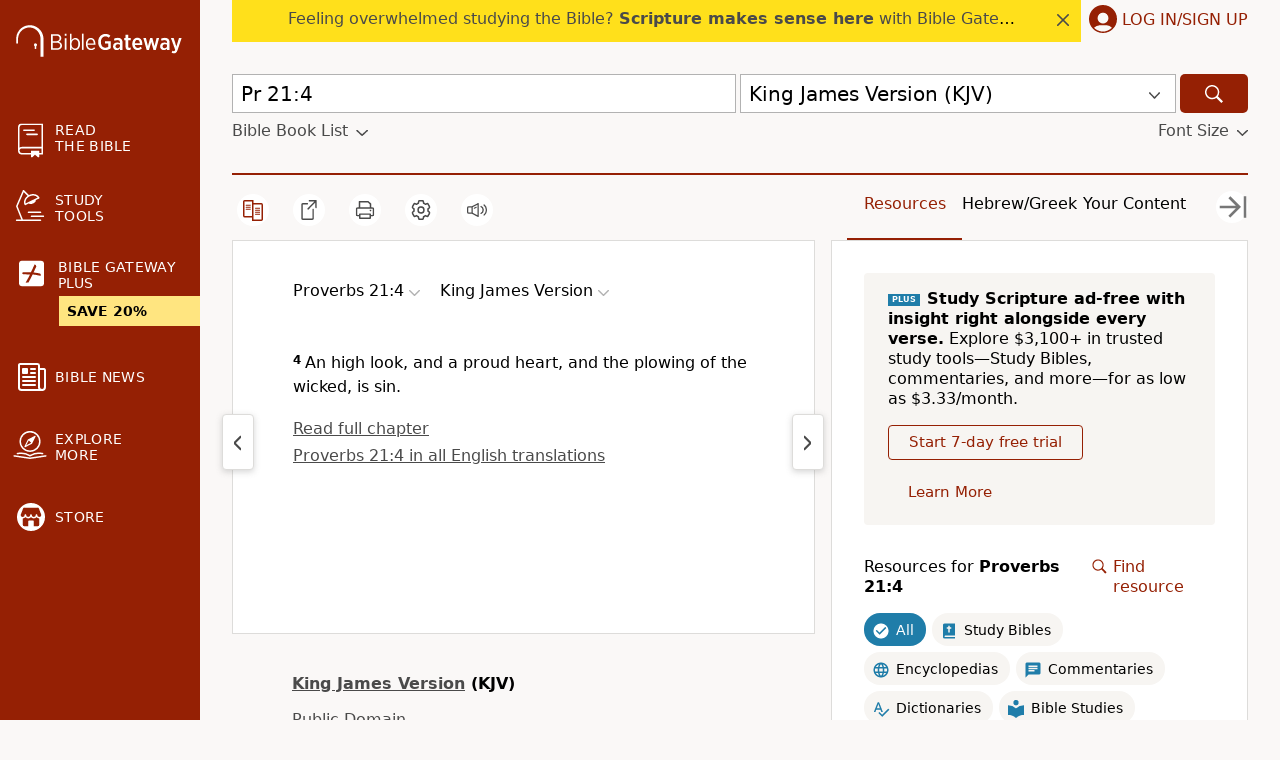

--- FILE ---
content_type: application/javascript
request_url: https://www.64786087.xyz/script/www.biblegateway.com.js
body_size: 158678
content:
// 
!function(){function a2V(t,e){const n=a2s();return(a2V=function(t,e){return n[t-=108]})(t,e)}function a2s(){const t=["_map","akamaized.net","anymind","adnxs.net","[restore-rejections] handleQueued script_onerror","<bg-size>#","sharethrough.com","none|[fill|fill-opacity|stroke|stroke-opacity]#","localeCompare","adChoice","Document_querySelectorAll","cyclic|numeric|alphabetic|symbolic|additive|[fixed <integer>?]|[extends <counter-style-name>]","forEachRight","privacy-center.org","matchAtrulePrelude","attributionsrc=","invalid protect-id key: ","gzip","INVENTORY_FRAME","CSSStyleDeclaration_setProperty","mode","<'top'>","HTMLAnchorElement_search","cs.lkqd.net","grad","publift","<compound-selector>#","coupang-dynamic","last","<length-percentage>|closest-side|farthest-side","blockIVT","[<length-percentage>|left|center|right|top|bottom]|[[<length-percentage>|left|center|right]&&[<length-percentage>|top|center|bottom]] <length>?","halifaxcourier.co.uk","HTMLTemplateElement","[[<'font-style'>||<font-variant-css2>||<'font-weight'>||<font-width-css3>]? <'font-size'> [/ <'line-height'>]? <'font-family'>#]|<system-family-name>|<-non-standard-font>","dvmin","http://api.dable.io/widgets/","https://consent.up.welt.de","childNodes","gpt-vuukle","lngtdv.com","none|all","teads","Document_referrer","consumeUntilLeftCurlyBracket","redir","<number-percentage>{1,4} fill?","':' [before|after|first-line|first-letter]","matcher","external","<forgiving-selector-list>",'[id^="gpt_ad_"]',"YTI3NGJjbGp0djBvbXc2ejlnNXAxM3VzOGVraHhpcmZx","imprnt-cnt","leave","rex","prev_iu_szs","String_replace","liadm.com","set-cookie","replaceSync","line","samesite","compact","dzFHcD4weUJgNVl0XGU0Ml1eQzNPVVhnYiBufWEnVGZxew==","mixed|upright|sideways","eDxbeWtZJTEtc0s5X0MwUmFqIzhPTGxdL0h3aHFGVQkz","Event_stopPropagation","className","PerformanceResourceTiming_transferSize","webGL","<'border-top-color'>","as_window_id","a.teads.tv","<svg-length>","Semicolon or block is expected","Terminate - not allowed running in iframe","<complex-selector-unit> [<combinator>? <complex-selector-unit>]*","hsl|hwb|lch|oklch","yieldlove.com","srcset","Navigator","inline|block|horizontal|vertical","inside|outside","<number>|<percentage>","HTMLScriptElement_attributionSrc","fromCharCode","edg/","https://ap.lijit.com/rtb/bid","plugins","unit","limit_memory_filter","geniee","auto|loose|normal|strict|anywhere","<media-not>|<media-and>|<media-in-parens>","!term","none|<integer>","cesoirtv.com","compareByGeneratedPositionsInflated","normal|small-caps","MyV0CXsycmNrZnlYUl0/TksmL0ZndztUU01tbi03X2lVLg==","urlRegexes","<font-stretch-absolute>","placeholder-slot","<mask-layer>#","SyntaxReferenceError","data-owner","Failed to get encoded-id version: encoded-id is empty","<symbol> <symbol>?","do69ll745l27z.cloudfront.net","ds.uncn.jp","enabled","tagNameFilter","$1   ","Element_innerHTML","repeating-radial-gradient( [<ending-shape>||<size>]? [at <position>]? , <color-stop-list> )","hbopenbid.pubmatic.com","_parent","https://html-load.com","slotElementId","generated","TypeSelector","none|path( <string> )","toUpperCase","auto-add|add( <integer> )|<integer>","ads.nicovideo.jp","Window_frames","/asn","googleads.g.doubleclick.net","sectionChange","b2lscjg3dDZnMXFiejVlZjRodnB5Y3VqbXgzbndzMDJrOQ==","<target-counter()>|<target-counters()>|<target-text()>","https://consent.halifaxcourier.co.uk","collect","[<box>|border|padding|content]#","default","redirect","script-src","Field `","navigator.appVersion is undefined","as-click-message-handler-added","str","no-limit|<integer>","script:","CDO","autoRecovery","Generic","0|1","cookielaw.org","<media-condition>|[not|only]? <media-type> [and <media-condition-without-or>]?","https://consent.northernirelandworld.com","[src*=","admost.com","<media-query-list>","device-cmyk( <cmyk-component>{4} [/ [<alpha-value>|none]]? )","none|hidden|dotted|dashed|solid|double|groove|ridge|inset|outset","setAttribute","structure","unknown","umogames.com","protectUrlContext","sourceMap","data-","gpt","gpt_slot_found","ndtvprofit.com","base","innerWidth",'[id^="div-gpt-"]',"createItem","<integer>","blur","$chrome_asyncScriptInfo","Yzc4NjNxYnNtd3k1NG90bmhpdjE=","<mf-name> : <mf-value>","anonymised.io","<integer>|<length>","visible|hidden|collapse","bidder","domAutomationController","a24xZWhvNmZqYnI0MHB4YzlpMnE=","auto|none|enabled|disabled","<combinator>? <complex-real-selector>","<combinator>? <complex-selector>","condition","bhg.com","<url>","HTMLIFrameElement_contentDocument","gumgum.com","<legacy-device-cmyk-syntax>|<modern-device-cmyk-syntax>","ignore|stretch-to-fit","overlay|-moz-scrollbars-none|-moz-scrollbars-horizontal|-moz-scrollbars-vertical|-moz-hidden-unscrollable","matrix( <number>#{6} )","layer","ybar","height","appconsent.io","scrollBy","adjacket","[stretch|repeat|round|space]{1,2}","notifications","descriptors","<'right'>","HTMLVideoElement","nearest-neighbor|bicubic","aWQ=","outerHTML","once","https://consent.lep.co.uk","domcontentloaded","ad.gt","read-","Mozilla/5.0 (Macintosh; Intel Mac OS X 10_15_7) AppleWebKit/537.36 (KHTML, like Gecko) Chrome/139.0.0.0 Safari/537.36","Click","getDomId","selectorsToForceProtect","<line-width>","ar-yahoo-v1","inside|outside|top|left|right|bottom|start|end|self-start|self-end|<percentage>|center","event_sample_ratio","<color>{1,4}","adtrafficquality.google","dvmax","none|ideograph-alpha|ideograph-numeric|ideograph-parenthesis|ideograph-space","data:","[data-ad-name]","cache_is_blocking_ads","Document_getElementsByTagName","smartadserver.com","scribd.com","fromSetString","parseFromString","HTMLAnchorElement_target","DocumentFragment_querySelector","KAlFSENfO3MvLldnTmZWbCB6OU1ZaFF9VGo6SkZVUykj",", height: ","Element_setAttribute","setItem","groups","<media-in-parens> [or <media-in-parens>]+","__sa_","[<angle>|<side-or-corner>]? , <color-stop-list>","ads-partners.coupang.com","VHg8V3xYdmN1YkN6LWVrVS8gb2lNCSY6JUlnPjJoe3Nb","[Bot] bot detected, botKind=","getOwnPropertyNames","loc","horizontal|vertical|inline-axis|block-axis|inherit","History_replaceState","MessageEvent_data","HTMLTableRowElement","ports","normal|italic|oblique <angle>?","normal|light|dark|<palette-identifier>","https://consent.programme.tv","opera","entries","<angle>","publisher","normal|<length>","{-token","<line-style>","CAN_content","none|railed","rect( [<length-percentage>|auto]{4} [round <'border-radius'>]? )","(\\s|>)","timesofindia.indiatimes.com","Window","minutemedia","r2b2.io","arkadium-aps-tagan.adlightning.com","initLogMessageHandler","flux-cdn.com","circle( [<shape-radius>]? [at <position>]? )","navigator.mimeTypes is undefined","<number-percentage>{1,4}&&fill?","hasFocus","__selenium_unwrapped","sources","webcontentassessor.com","object","<angle>|[[left-side|far-left|left|center-left|center|center-right|right|far-right|right-side]||behind]|leftwards|rightwards","insertAfter","request_id","parseCustomProperty","window.Notification is undefined","--\x3e","none|[underline||overline||line-through||blink]|spelling-error|grammar-error","<'pause-before'> <'pause-after'>?","Document","Wrong value `","auto|never|always|<absolute-size>|<length>",'[id^="dfp-ad-"]',"rotate3d( <number> , <number> , <number> , [<angle>|<zero>] )","check","[<length-percentage>|auto]{1,2}|cover|contain","bWFHO0ZULmUyY1l6VjolaX0pZzRicC1LVVp5PHdMCl8/","lch( [<percentage>|<number>|none] [<percentage>|<number>|none] [<hue>|none] [/ [<alpha-value>|none]]? )","body","releaseEvents","pathname","__as_ready_resolve","auto|none|preserve-parent-color","symbol","additionalAdsBait","CSSStyleSheet","referrerPolicy","91d63f52","readystatechange","[above|below|right|left]? <length>? <image>?","auto|bullets|numbers|words|spell-out|<counter-style-name>","onClickAutoRecovery","lax","_blank","servenobid.com","onmozfullscreenchange","Window_open","offsetAndType","getElementsByClassName","data-freestar-ad","function-token","gacraft.jp","1rx.io","layer( <layer-name> )","file","https://cmp.autobild.de","vmax","is_blocking_ads","from( <color> )|color-stop( [<number-zero-one>|<percentage>] , <color> )|to( <color> )","var( <custom-property-name> , <declaration-value>? )","<'inset-inline-start'>","onload","Unknown property","api.rlcdn.com","dn0qt3r0xannq.cloudfront.net","Exception occurred in proxy property set ","^(https?:)?\\/\\/ad\\.doubleclick\\.net\\/ddm\\/track(imp|clk)","<'inset-block-start'>","[row|column]||dense","ad.360yield-basic.com","adnami.io","Name is expected","a-mo.net","pageview_id","<'border-style'>","__webdriver_unwrapped","js-tag.zemanta.com","appendChild","normal|always","log.pinterest.com","import","lastIndexOf","consumeFunctionName","pb_"," |  ","about:","tokenBefore","config","[<string>|<url>] [layer|layer( <layer-name> )]? [supports( [<supports-condition>|<declaration>] )]? <media-query-list>?","ApplePayError","Y3J4bWpmN3loZ3Q2bzNwOGwwOWl2","gecko/","jkl","protectCss","ivt","referrer","port2","gpt-adpushup","-apple-system|BlinkMacSystemFont","as_logs","fromCodePoint","type","Node_insertBefore","readable","otSDKStub","HTMLScriptElement","getSlotId","sourcesContent","[<counter-name> <integer>?|<reversed-counter-name> <integer>?]+|none","PTZhMEc+UE9vMzdudj94JjFgXTJ0","jizsl_","only","auto|avoid","/cdn/adx/open/integration.html","CSSStyleSheet_insertRule","wrap|none","mfadsrvr.com","https://www.google.com","gecko","endsWith","nexx360.io","Block","<image>|<color>","revert","appendList","    ","<ident>","enliple","azk2WUsodi8mSUNtR0IJNWJ6YT9IY1BfMVcgcVJvQS49Cg==","<length>|thin|medium|thick","image","<'padding-left'>{1,2}","instance","cGxiaTIxY3hmbW8zNnRuNTB1cQ==","eat","publisherId","hostname","travle.earth","round( <rounding-strategy>? , <calc-sum> , <calc-sum> )","HTMLTableSectionElement","navigator","<'grid-template'>|<'grid-template-rows'> / [auto-flow&&dense?] <'grid-auto-columns'>?|[auto-flow&&dense?] <'grid-auto-rows'>? / <'grid-template-columns'>","brainlyads.com","Unknown at-rule","<alpha-value>","j7p.jp","contents|none","[<length-percentage>|left|center|right]#","XXX","catch","adhesion","#adshield","transferSize","sent","Brian Paul","<'margin-inline-end'>","adshield-loaded","window.external.toString is not a function","at-keyword-token","[<family-name>|<generic-family>]#","springserve.com","start|center|end|justify","eVw2WmcxcW1ea3pjJ3woWWlvUiI+Rgo=","valueOf","replaceChild","img"," is blocked","asin( <calc-sum> )","fetch","and","gpt-adingo","intervalId","data-ignore","contain|none|auto","none|zoom","__replaced","none|<angle>|[x|y|z|<number>{3}]&&<angle>","directives","startOffset","Document_write","PluginArray","DisallowEmpty","botd","__tcfapi","size","normal|<number>|<length>|<percentage>","intrinsic|min-intrinsic|-webkit-fill-available|-webkit-fit-content|-webkit-min-content|-webkit-max-content|-moz-available|-moz-fit-content|-moz-min-content|-moz-max-content","Ratio","[<layer-name>#|<layer-name>?]","getRandomValues","space-all|normal|space-first|trim-start|trim-both|trim-all|auto","none|[[filled|open]||[dot|circle|double-circle|triangle|sesame]]|<string>","urlFilter","Unknown type","script-src-elem","add|subtract|intersect|exclude","attributeValueKeys","<style-condition>|<style-feature>","invalid protect-id prefix: ","isParentsDisplayNone","findValueFragments","flashtalking.com","startLine","HyphenMinus is expected","clearInterval","as_inventory_frame_listener_adder","adsdk.microsoft.com","gpt-adshield","[none|<keyframes-name>]#"," requestBids.before hook: ","import('","Timed out waiting for consent readiness","errArgs","adthrive.com","TlhHdDU9fV1iSWtoKThUPnAtfGVXcw==","Warning: set-cookie-parser appears to have been called on a request object. It is designed to parse Set-Cookie headers from responses, not Cookie headers from requests. Set the option {silent: true} to suppress this warning.","crios","none|[<'grid-template-rows'> / <'grid-template-columns'>]|[<line-names>? <string> <track-size>? <line-names>?]+ [/ <explicit-track-list>]?","throw","Nm03a3dlM3Fhb2h1NWc0Yno4aQ==","ActiveBorder|ActiveCaption|AppWorkspace|Background|ButtonFace|ButtonHighlight|ButtonShadow|ButtonText|CaptionText|GrayText|Highlight|HighlightText|InactiveBorder|InactiveCaption|InactiveCaptionText|InfoBackground|InfoText|Menu|MenuText|Scrollbar|ThreeDDarkShadow|ThreeDFace|ThreeDHighlight|ThreeDLightShadow|ThreeDShadow|Window|WindowFrame|WindowText","dVY2fSlRJz9Ee1NlQU1YNDtFZg==","https://googleads.g.doubleclick.net/pagead/ads","boolean-expr","w = window.parent.parent;","load","<ident>|<function-token> <any-value> )","; Domain=","onetag-sys.com","isInRootIframe","src","ident-token","innerText","any","Function.prototype.bind is undefined","<any-value>","onlyForAsTest","iu_parts","[<'scroll-timeline-name'>||<'scroll-timeline-axis'>]#","document.documentElement is undefined","blur( <length> )","true|false","limit","_prototype","not expected type of fetch Request: ","; Priority=Low","setImmediate","cdn.nidan.d2c.ne.jp","exports","googletag cmd unshift failed : ","rch","auto|crisp-edges|pixelated|optimizeSpeed|optimizeQuality|<-non-standard-image-rendering>","permission","oklab( [<percentage>|<number>|none] [<percentage>|<number>|none] [<percentage>|<number>|none] [/ [<alpha-value>|none]]? )","when","[AdBlockDetector] Request adblock detected. ","N is expected","https://07c225f3.online","i|s","encode","asadcdn.com","cap","columns","done","normal|reverse|alternate|alternate-reverse",'<div class="CAN_ad">',"apply","border-box|padding-box|content-box","drop-shadow( <length>{2,3} <color>? )","<box>|border|text","as_parent","fuse","ReadableStream is not supported in fetchLater","https://html-load.cc","[[<integer>|infinite]{2}]#|auto","__as_is_xhr_loading","not <supports-in-parens>|<supports-in-parens> [and <supports-in-parens>]*|<supports-in-parens> [or <supports-in-parens>]*","substring","high","Generator is already executing.","Intl","fminer","normal|<baseline-position>|<content-distribution>|<overflow-position>? <content-position>","clickio.com","isSamsungBrowser","insert","navigator.productSub is undefined","<supports-condition>","ghi","azUyM3RscHplcXZzMHlqaDgxb2d1YTZ3bmJyN2M5bWY0aQ==","<number-one-or-greater>","data-ad-width","cef","solid|double|dotted|dashed|wavy","create","hue-rotate( <angle> )","as_console","<unknown>","percentage-token","dotomi.com","[-token","gpt-adsinteractive","acos( <calc-sum> )","a3luYg==","1.9.1","version","loading","data","Forward report url to engineers","css","NzRoZnZidGNqMmVyb2EwdWw1Nnl3M2lucXhrZ3A5bTF6cw==","[<predefined-rgb-params>|<xyz-params>]","revert-layer","adUnitPath","\n--","Failed to decode protect-id: id is empty","ssmas","Worker","btoa","memoryLimitThreshold","Unknown node type: ","colon-token","<font-stretch-absolute>{1,2}","beforeunload","element( <custom-ident> , [first|start|last|first-except]? )|element( <id-selector> )","https://bidder.criteo.com/cdb","idx","larger|smaller","UnicodeRange","Profile is null or undefined","offset","as-tester-handler-added","auto|inter-character|inter-word|none","N3o+Z317L1cjYGNbWlQmc0k8Mi1oYUtYWW4Kbyl4U0ZB","Expect `","N2d0a3JwYzQ1bndoNmk4amZ2OTNic3lsYXFlem11Mm8xMA==","function","replaceScriptElementAsync","link","<single-animation-timeline>#","doctype","/cgi-bin/PelicanC.dll","UWpeIE5DVXY1NGxlIlZNbV8zMEdM","gpt_slot_rendered_time","Property","comment-token","getOwnPropertyDescriptor","adwallpaper","y.one.impact-ad.jp","advertisement__label","<string>|<custom-ident>+","adDiv","normal|[<numeric-figure-values>||<numeric-spacing-values>||<numeric-fraction-values>||ordinal||slashed-zero]","Matching for a tree with var() is not supported","<'align-self'> <'justify-self'>?","HTMLElement_style","style","[data-ad-slot]","contrast( [<number-percentage>] )","tokenType","WhiteSpace","iterations","classList",'[data-id^="div-gpt-ad"]',"every","/cou/api_reco.php","normal|stretch|<baseline-position>|[<overflow-position>? <self-position>]","nullable","</a></span>","7316106cnsiLI","<display-outside>?&&[flow|flow-root]?&&list-item","charCodeAt","xhr","<'border-top-color'>{1,2}","delete","validate","show|hide","_sorted","Type","android","children","ignore|normal|select-after|select-before|select-menu|select-same|select-all|none","<'rest-before'> <'rest-after'>?","scorecardresearch.com","gpt-anymind","'[' <custom-ident>* ']'","s2s.t13.io","Identifier is expected","addConnectionHandler","https://fb.content-loader.com","trimLeft","skipWs","<'list-style-type'>||<'list-style-position'>||<'list-style-image'>","postmedia.digital","[<container-name>]? <container-condition>","adscale.de","welt.de","aXRoYw==","<compositing-operator>#","NestingSelector","getAtrule","api.assertcom.de","prototype","<frequency>&&absolute|[[x-low|low|medium|high|x-high]||[<frequency>|<semitones>|<percentage>]]",'[id*="',"top","geoedge.be","isAdblockUser","/iu3","prependList","boundingClientRect","first","driver","adm","selenium-evaluate","cloudfront.net","<'top'>{1,2}","dmJybDRzN3U5ZjhuejVqcHFpMG13dGU2Y3loYWcxM294","ot-","<pseudo-element-selector> <pseudo-class-selector>*","[contain|none|auto]{1,2}","script_version","nodeType","createList","ignoreInvalidMapping","Notification","data-stndz-hidden","EventTarget","key","normal|<content-distribution>|<overflow-position>? [<content-position>|left|right]","cache_adblock_circumvent_score","reduceRight","simpli.fi","<masking-mode>#","_serializeMappings","gpt-firstimpression","adsafeprotected.com","setPrototypeOf","wechat","skewY( [<angle>|<zero>] )","sn-","*[id]","kayzen.io",".workers.dev","abs( <calc-sum> )","eXB3engydXNtOG9nNXE3NHRhbmxiNnJpM3ZjZWhqOWtmMQ==","isEmpty","auto|always|avoid|left|right|recto|verso","https://css-load.com","aborted","<grid-line>","AnPlusB","scroll( [<axis>||<scroller>]? )","VHNwektcVnZMMzkpOlBSYTh4Oy51ZyhgdD93XTZDT2ZGMQ==","/main.html","turn","polarbyte","ADM (","allowPrebid","NGJvdjI4c3lxN3hhY2VnNjVmbTA5cnQzbGlobmt1empwMQ==","content-box|border-box","https://c.html-load.com","escape","podname.com","data:text/html,","<color> <color-stop-length>?","optidigital.com","adshield_apply","ar-v1","Comma","none|<shadow-t>#","__webdriver_script_func","</div>","slot_element_id","decorator","[[<family-name>|<generic-voice>] ,]* [<family-name>|<generic-voice>]|preserve","<keyframe-selector># { <declaration-list> }","href","[<line-names>? <track-size>]+ <line-names>?","Element_removeAttribute","eachMapping","closest",".start","removeProperty","defineProperties","XHlqTUYtZiJSWwlId3hucylwSUMxPTI1OEU5NlBLOkpPCg==","cXhuNml1cDNvdDhnejdmbGN3MDlieQ==","czN6Ym85YWhnZjdsazV5MGN1bXJwcW53eDZpNGpldnQy","sendBeacon","https://ads.yieldmo.com/exchange/prebid","_asClickListeners","Hash","expires","setInterval","M2M1MWdvcTQwcHphbDlyNnh1dnRrZXkyc3duajdtaWhi","YEg7NFN5TUIuCmZ1eG52I1JyUDNFSlEmOVlbTzBjCUNVbw==","Invalid protect url prefix: ","blocked_filters","compareByOriginalPositions","`, expected `","view( [<axis>||<'view-timeline-inset'>]? )","[AdBlockDetector] Snippet adblock detected","cmVzZXJ2ZWQx","auto|fixed","<pseudo-page>+|<ident> <pseudo-page>*","auto|none|antialiased|subpixel-antialiased",'Delim "',"space-between|space-around|space-evenly|stretch","ins.adsbygoogle","none|element|auto","idSubstring","tail","normal|<length-percentage>","hooked","https://grid-bidder.criteo.com/openrtb_2_5/pbjs/auction/request","History","poster","newcastleworld.com","matchAtruleDescriptor","\\$&","Number, dimension, ratio or identifier is expected","N3VpbDVhM2d4YnJwdHZqZXltbzRjMDl3cXpzNjgybmYx","saturate( <number-percentage> )","normal|[<east-asian-variant-values>||<east-asian-width-values>||ruby]","<transform-function>+","() => version","gamezop.com","getAdUnitPath","impactify.media","Percentage","min","localStorage","que","closest-side|farthest-side|closest-corner|farthest-corner|<length>|<length-percentage>{2}","handlers","main_richload","pub.network","walkContext","gpt-nextmillenium","mismatchOffset","[normal|small-caps]","undefined","https://cmp.myhomebook.de","publisher1st.com","adspsp.com","svh","addtl_consent","recovery","div {}","String or url() is expected","bmxvYw==","gpt_requested_time","AtKeyword","auto|<integer>{1,3}","_grecaptcha_ready","a-mx.com","<declaration>","none|[[<dashed-ident>||<try-tactic>]|<'position-area'>]#","https://img-load.com","Layer","[Bot] bot UA detected, ua=","getProperty","none|<filter-function-list>|<-ms-filter-function-list>","fromSourceMap","pub.doubleverify.com","notificationPermissions","rule","HTMLLinkElement_rel","option path is invalid","ric","HTMLLinkElement_as","ex.ingage.tech","excludeHosts","checkAtrulePrelude","handleEvent","none|chained","var(","setProperty","auto|<animateable-feature>#","pbjs","[[left|center|right|span-left|span-right|x-start|x-end|span-x-start|span-x-end|x-self-start|x-self-end|span-x-self-start|span-x-self-end|span-all]||[top|center|bottom|span-top|span-bottom|y-start|y-end|span-y-start|span-y-end|y-self-start|y-self-end|span-y-self-start|span-y-self-end|span-all]|[block-start|center|block-end|span-block-start|span-block-end|span-all]||[inline-start|center|inline-end|span-inline-start|span-inline-end|span-all]|[self-block-start|center|self-block-end|span-self-block-start|span-self-block-end|span-all]||[self-inline-start|center|self-inline-end|span-self-inline-start|span-self-inline-end|span-all]|[start|center|end|span-start|span-end|span-all]{1,2}|[self-start|center|self-end|span-self-start|span-self-end|span-all]{1,2}]","3lift.com","XMLHttpRequest_status","gpt-rubicon","as_inventory_id","detections","marphezis.com","tokenize","Terminate - no active auto recovery","adkernel.com","static-cdn.spot.im","isInAdIframe","wpsstaticieplsg.b-cdn.net","normal|none|[<content-replacement>|<content-list>] [/ [<string>|<counter>]+]?","d15kdpgjg3unno.cloudfront.net","url","bad-url-token","Invalid URL: ","<declaration-value>?","samsungbrowser","pub_300x250","checkAtruleDescriptorName","silent|[[x-soft|soft|medium|loud|x-loud]||<decibel>]","<'min-block-size'>","decode","before","not-","toArray","toStringTag","<angle>|<percentage>","none|all|<dashed-ident>#",'html[class^="img_"][amp4ads=""][i-amphtml-layout=""][i-amphtml-no-boilerplate=""][amp-version="2502032353000"]\n*:not(body) > a[href^="https://content-loader.com/content"]\n*:not(body) > a[href^="https://html-load.com/content"]\n*:not(body) > a[href^="https://07c225f3.online/content"]',"break-walk","dpcm","Failed to get key from: ","<hex-color>|<absolute-color-function>|<named-color>|transparent","auto|from-font|[under||[left|right]]","delim-token","scroll|fixed|local","normal|italic|oblique <angle>{0,2}","as-revalidator","getElementsByTagName","trackad.cz",", y: ",".set","onorientationchange","<box>#","set","getName","gigacalculator.com","-apple-system-body|-apple-system-headline|-apple-system-subheadline|-apple-system-caption1|-apple-system-caption2|-apple-system-footnote|-apple-system-short-body|-apple-system-short-headline|-apple-system-short-subheadline|-apple-system-short-caption1|-apple-system-short-footnote|-apple-system-tall-body","grippers|none","fill|contain|cover|none|scale-down","char must be length 1","Parentheses","smartyads.com","<symbol>","Hex digit or question mark is expected","Event_stopImmediatePropagation","__tcfapi not found within timeout","exp( <calc-sum> )","[<integer [0,∞]> <absolute-color-base>]#","visit","cmE7TUg3emZBb1EJeFRVaD9uPSFOSks5PHZgNXsjbVsz"," is expected",'meta[name="as-event-handler-added"]',"SelectorList","all","test","<-webkit-gradient()>|<-legacy-linear-gradient>|<-legacy-repeating-linear-gradient>|<-legacy-radial-gradient>|<-legacy-repeating-radial-gradient>","baseUrl","isBalanceEdge","HTMLMetaElement_content","EOF-token","<outline-radius>{1,4} [/ <outline-radius>{1,4}]?","DONE","atrulePrelude","textContent","quantumdex.io","<'border-bottom-right-radius'>","createSingleNodeList","advertisement-holder","window.top.document.domain;","none|[<shape-box>||<basic-shape>]|<image>","<keyframes-name>","onreadystatechange","prevUntil",'a[target="_blank"][rel="noopener noreferrer"]:has(> div#container > div.img_container > img[src^="https://asset.ad-shield.cc"])\nbody > a[href^="https://www.amazon."][href*="tag=adshield"][target="_blank"]\nbody > a[href^="https://s.click.aliexpress.com"][target="_blank"][rel="noopener noreferrer"]\nadfm-ad\namp-ad-exit + div[class^="img_"]:has(+ div[aria-hidden="true"] + amp-pixel + amp-pixel)\namp-ad-exit + div[class^="img_"]:has(+ div[aria-hidden="true"] + amp-pixel + div[style^="bottom:0;right:0;width"])\namp-ad-exit + div[class^="img_"]:has(+ div[aria-hidden="true"] + div[style^="bottom:0;right:0;width"])\namp-img[class^="img_"][style="width:300px;height:250px;"]\namp-img[class^="img_"][style="width:336px;height:280px;"]\na[href*="-load"][href*=".com/content/"] > amp-img[src^="https://tpc.googlesyndication.com/daca_images/simgad/"]\na[href*="-load"][href*=".com/content/"][attributionsrc^="https://track.u.send.microad.jp"]\na[href*="-load"][href*=".com/content/"][style$="margin:0px auto;text-decoration:none;"]\na[href*="-load"][href*=".com/content/"][attributiondestination="https://appier.net"]\na[href*="-load"][href*=".com/content/"][style="display:inline-block;"]\na[href="javascript:void(window.open(clickTag))"] > div[id^="img_"]\na[style="text-decoration:none;"] > div[style^="border: none; margin: 0px;"]\na[style^="background:transparent url"][style*="html-load.com/"]\nbody > a[attributionsrc*="html-load.com/"]\nbody > a[href^="https://content-loader.com/content"][target="_top"]\nbody > a[href^="https://html-load.com/content"][target="_top"]\nbody > a[target="_blank"][rel="noopener noreferrer"][href^="https://07c225f3.online/content"][href*="/0/"]\nbody > a[target="_blank"][rel="noopener noreferrer"][href*="-load"][href*=".com/content/"][href*="/0/"]\nbody > div:not([class]):not([id]) > script + div[id^="img_"] > div[id^="img_"][visibility="visible"]\nbody > div:not([class]):not([id]) > script + div[id^="img_"] > script + span[id^="img_"][style] > a[href*="-load"][href*=".com/content/"]\nbody > div[class^="img_"] > a[href*="-load"][href*=".com/content/"][target="_blank"]\nbody > div[class^="img_"] > style + div[id^="img_"] + div[class^="img_"]\nbody > div[class^="img_"][id^="img_"] > button[type="button"][class^="img_"][id^="img_"]\nbody > div[id^="img_"] > div[style$="height:280px;"][class*=" img_"]\nbody > div[id^="img_"]:has(+ amp-pixel + amp-analytics)\nbody > div[id^="img_"]:has(+ amp-pixel + div[style^="bottom:0;right:0;width"])\nbody > div[style="display:inline"] > div[class^="img_"][id^="img_"]\nbody > iframe[src*="-load"][src*=".com/content/"] + div[id^="img_"]\nbody > iframe[src*="-load"][src*=".com/content/"] ~ script + div[class^="img_"]\nbody > script + div + div[style="display:inline"] > a[target="_blank"][href*="-load"][href*=".com/content/"]\nbody > script + script + script + div + div[style="display:inline"] > div:not([id]):not([class])\nbody > script + script + script + div + div[style="display:inline"] > div[class^="img_"][id^="img_"] > div[class^="img_"] > div[class^="img_"] > div[class*=" img_"] > a[href*="-load"][href*=".com/content/"][target="_blank"][rel="nofollow"]\nbody > script[src]:first-child + div:not([id]):not([class]) > script + script[src] + script + div[id^="img_"]\nbody > script[src]:first-child + script + div:not([id]):not([class]) > script + script[src] + script + div[id^="img_"]\nbody[class^="img_"] > div[style$="-webkit-tap-highlight-color:rgba(0,0,0,0);"]\nbody[class^="img_"][style$="running none;"]\nbody[class^="img_"][style^="background-color"]\nbody[class^="img_"][style^="opacity: 1;"]\nbody[onclick="ExitApi.exit();"][style="cursor:pointer"] > a[href="javascript:(function(){open(window.clickTag)})()"]\nbody[style$="transform-origin: left top;"] > div[id^="img_"]\ndiv:not([class]) + style + div[class^="img_"] > img[src*=".com/content/"]\ndiv[class^="img_"] > table[class^="img_"]\ndiv[class^="img_"][onclick^="handleClick(event, \'https:"]\ndiv[class^="img_"][started="true"]\ndiv[class^="img_"][style$="196px; position: absolute;"]\ndiv[class^="img_"][style="width:100%"]\ndiv[class^="img_"][style^="background: url("https://html-load.com"]\ndiv[class^="img_"][style^="grid-template-areas:\'product-image buy-box"]\ndiv[class^="img_"][style^="height:189px;"]\ndiv[class^="img_"][style^="width: 410px"] > div[class^="img_"] > lima-video\ndiv[class^="img_"][id^="img_"][active_view_class_name]\ndiv[class^="img_"][id^="img_"][style^="width: 300px; height: 254px;"]\ndiv[id^="img_"] > div[id^="img_"][style="width: auto;"]\ndiv[id^="img_"] > div[style$="text-decoration:none;width:300px;"]\ndiv[id^="img_"] > div[style^="margin:0;padding:0;"]\ndiv[id^="img_"] > svg[style$="overflow:visible;z-index:0;box-shadow:none;"]\ndiv[id^="img_"]:first-child > div[aria-hidden="true"] + div[id^="img_"]\ndiv[id^="img_"][class^="img_"][lang][style="overflow: hidden; width: 100%; height: 100%;"]\ndiv[id^="img_"][class^="img_"][mode]\ndiv[id^="img_"][coupang]\ndiv[id^="img_"][ggnoclick]\ndiv[id^="img_"][onclick="fireClickHandler()"]\ndiv[id^="img_"][onclick^="window.open"]\ndiv[id^="img_"][ontouchend$="touchEnd(event)"]\ndiv[id^="img_"][role="button"]\ndiv[id^="img_"][style*="font-family: arial, helvetica, sans-serif;"]\ndiv[id^="img_"][style$="height: 248px; overflow: hidden;"]\ndiv[id^="img_"][style$="height:100px;"]\ndiv[id^="img_"][style$="height:90px;overflow:hidden;"]\ndiv[id^="img_"][style$="justify-content: center; align-items: center; position: relative;"]\ndiv[id^="img_"][style$="overflow:hidden; display:inline-block;"]\ndiv[id^="img_"][style$="padding: 0px; display: inline-block;"]\ndiv[id^="img_"][style$="position: sticky; top: 0; z-index: 1;"]\ndiv[id^="img_"][style$="width: 100%; z-index: 2147483647; display: block;"]\ndiv[id^="img_"][style$="width: 100%; z-index: 2147483647;"]\ndiv[id^="img_"][style$="width:100%;height:250px;overflow:hidden;"]\ndiv[id^="img_"][style="cursor: pointer;"]\ndiv[id^="img_"][style="opacity: 1;"]\ndiv[id^="img_"][style="overflow:hidden;"]\ndiv[id^="img_"][style="width: 300px;"]\ndiv[id^="img_"][style="width:300px;height:200px;"]\ndiv[id^="img_"][style^="display: flex; justify-content: center; align-items: center; width: 300px;"]\ndiv[id^="img_"][style^="height: 250px; width: 300px;"]\ndiv[id^="img_"][style^="margin: 0px; padding: 0px; position: fixed; top: 0px; left: 0px; width: 100%; z-index: 2147483647;"]\ndiv[id^="img_"][style^="margin:0;padding:0;display:block;position:fixed;left:0;"]\ndiv[id^="img_"][style^="overflow: hidden; width: 320px;"]\ndiv[id^="img_"][style^="position: fixed; bottom: 0; left: 0; width: 100%; z-index:2147483647;"]\ndiv[id^="img_"][style^="position: fixed; bottom: 0px; left: 0px; width: 100%; z-index: 2147483647;"]\ndiv[id^="img_"][style^="position:absolute;width:100%;height:100%;"]\ndiv[id^="img_"][style^="width: 100%; height: 100px; position: fixed; bottom: 0; left: 0; z-index:"]\ndiv[id^="img_"][style^="width: 100%; min-height: 430px;"]\ndiv[id^="img_"][style^="width: 100vw; height: 100vh;"]\ndiv[id^="img_"][style^="width: 300px; height: 250px; left: 0px;"]\ndiv[id^="img_"][visibility="visible"]\ndiv[id^="img_"][x-frame-height="53"]\ndiv[id^="img_"][x-frame-height="600"]\ndiv[id^="img_"][x-frame-height^="40"]\ndiv[id^="img_"][x-frame-width="336"][x-frame-height="336"]\ndiv[js_error_track_url^="https://uncn.jp/0/data/js_error_track/gn."]\ndiv[js_error_track_url^="https://uncn.jp/0/data/js_error_track/pb."]\ndiv[js_error_track_url^="https://uncn.jp/0/data/js_error_track/"][click_trackers]\ndiv[lang] [x-remove="false"]\ndiv[style$="-10000px; position: absolute;"] + div[id^="img_"]\ndiv[style$="overflow: hidden; width: 300px; height: 250px; margin: 0px auto;"]\ndiv[style$="text-indent: 0px !important;"] > a[href*="-load"][href*=".com/content/"]\ndiv[style*="left: 0px; z-index: 1000000000"] > div > div[id^="img_"]\ndiv[style="display:inline"][class^="img_"] > div[style="display:flex;"]\ndiv[style^="bottom:0;right:0;width:300px;height:250px;background:initial!important;"]\ndiv[style^="position:absolute;left:0px;"] + div[class^="img_"]\ndiv[style^="position:absolute;"] > div[id^="img_"]\ndiv[style^="transition-duration:0ms!important;margin:0px!important;padding:0px!important;border:none!important;position:absolute!important;top:0px!important;"]\ndiv[style] > div[style="position:absolute;display:none;"] + meta + meta + div[class^="img_"]\ndiv[style^="position:"][ontouchstart="fCidsp(event)"]\ndiv[style^="v"] > a[href*="-load"][href*=".com/content/"][target][style="text-decoration:none;"]\ndiv[x-frame-height="100"] > div[style="position:absolute;display:none;"] + meta + meta + div[class^="img_"]\ndiv[x-frame-height$="50"] > div[style="position:absolute;display:none;"] + meta + meta + div[class^="img_"]\ndiv[xyz-component="fixed-frame"]\ngwd-google-ad\nhtml[lang*="-"] > body[style="width:100%;height:100%;margin:0;"] > div[class^="img_"][style="width:100%; height:100%;"]\niframe[src*="-load"][src*=".com/content/"] + div[id^="img_"]:empty\niframe[src*="content-loader.com/"] + style + div\niframe[src*="html-load.com/"] + style + div\niframe[src*="-load"][src*=".com/content/"][style="display:none"][aria-hidden="true"] + div:not([class]):not([id])\niframe[src="javascript:false"] ~ div[style="display:inline"]\niframe[id^="img_"][style^="cursor: pointer; display: block; position: absolute; overflow: hidden; margin: 0px; padding: 0px; pointer-events: auto; opacity: 0.8;"]\nimg[height^="10"][src*="content-loader.com/"]\nimg[height^="10"][src*="html-load.com/"]\nimg[id^="img_"][style$="margin:0px;padding:0px;border:none;opacity:0.8;"]\nimg[src*="-load"][src*=".com/content/"][onclick^="window.open(\'https://www.inmobi.com"]\nimg[src*="-load"][src*=".com/content/"][width="100%"][alt=""][style="display: block;"]\nimg[src*="content-loader.com/"][style^="border-style:"]\nimg[src*="content-loader.com/"][style^="position: absolute; left: 0px;"]\nimg[src*="html-load.com/"][style^="border-style:"]\nimg[src*="html-load.com/"][style^="position: absolute; left: 0px;"]\nins[class^="img_"][style^="display:inline-block;"]\nins[id^="img_"][style*="--gn-ov-ad-height"]\nlink + div[class^="img_"][style="width: 300px; height: 250px;"]\nlink + style + script + a[href*="-load"][href*=".com/content/"]\nlink[rel="stylesheet"][href*="-load"][href*=".com/content/"] + script + script + div[id^="img_"]\nlink[rel="stylesheet"][href*="-load"][href*=".com/content/"][media="screen"] + script + div[class^="img_"]\nmeta + style + div[class^="img_"]\nmeta + title + script + div[id^="img_"]\nmeta + title + script + script + div[id^="img_"]\nmeta[charset="utf-8"] + meta[name="viewport"] + div[class^="img_"]\nmeta[content] + a[href^="https://content-loader.com/content"]\nmeta[content] + a[href^="https://html-load.com/content"]\np[id^="img_"][onclick]\nsection[class^="img_"] > div[id^="img_"][class^="img_"][draggable="false"]\nscript + style + div[class^="img_"]\nscript[attributionsrc] + div[id^="img_"]\nscript[id^="img_"] + div[id^="img_"]\nscript[name="scrbnr"] + div[class^="img_"]\nscript[src*="-load"][src*=".com/content/"] + div[id^="img_"]:empty\nscript[src*="-load"][src*=".com/content/"] + div[id^="img_"][style="width: auto;"]\nstyle + script[src*="-load"][src*=".com/content/"] + script + div[id^="img_"]\nstyle + title + script + div[id^="img_"]\nvideo[class^="img_"][playsinline]\nvideo[poster*="-load"][poster*=".com/content/"]\ndiv[id^="img_"]:has(div[style] > div[id^="img_"] > svg[viewBox][fill])\ndiv[style]:has(> a[href*="html-load.com/"] + div[style] > video[src*="html-load.com/"])\ndiv[style]:has(> div > div[style*="html-load.com/"]):has(a[href*="html-load.com/"])\ndiv[style]:has(> iframe[src*="html-load.com/"] + script)\nbody:has(amp-ad-exit) > div[id^="img_"] > div[id^="img_"]:has(> a[href*="html-load.com/"] > amp-img[alt][src]):not([class])\nbody:has(> div + script + script):has(a[href*="html-load.com/"] > img[alt="Advertisement"])\nbody:has([gwd-schema-id]):has(img[src*="html-load.com/"])\nbody:has(> script + div + script):has(div[class^="img_"][x-repeat])\na[href]:not(a[href*="html-load.com/"]):has(img[src*="html-load.com/"])\nbody:has(> div[id^="img"] > div[style] > div[test-id="grid-layout"])\na[href*="html-load.com/"]:has(video > source[src*="html-load.com/"])\nscript + a[href*="html-load.com/"][attributiondestination]\nbody:has(script + div):has(> div[id^="img_"] > img[src*="html-load.com/"][onclick])\nbody:has(lima-video):has(> div + script):has(> div[style] > link[href*="html-load.com/"])\nbody:has(> link[href*="html-load.com/"]):has(> a[href*="html-load.com/"])\nbody:has(script[src*="html-load.com/"]):has(video > source[src*="html-load.com/"])\nbody:has(a[href*="html-load.com/"] > img[style*="html-load.com/"]):has(div[lang="ja"])\nbody:has(> amp-ad-exit:last-child):has(a[href*="html-load.com/"])\nbody:has(amp-ad-exit):has(div[lang="ja"] > a[href*="html-load.com/"] > svg[viewBox])\nbody:has(script + script + iframe:last-child):has(a[href*="html-load.com/"])\nbody:has(> a[href*="html-load.com/"] + div[class]:not([id]):not([style]):nth-child(2):last-child):has(> a[href*="html-load.com/"]:first-child)\nbody:has(> script[src*="html-load.com/"] + div + script):has(> div > div > canvas)\nhead:first-child + body:has(li > a[href*="html-load.com/"]):last-child\nbody:has(script + script + div + img):has(span > a[href*="html-load.com/"])\nbody:has(> div[style="display:inline"] > script[src*="html-load.com/"] + script)\nhead:first-child + body:has(> a[href*="html-load.com/"]:first-child + div:last-child):last-child\nbody:has(> div[aria-hidden] > form[action*="html-load.com/"])\ndiv[id^="img_"]:has(> script[src*="html-load.com/"] + script + ins):first-child\nbody:has(div:first-child + script:nth-child(2):last-child):has(img[src*="html-load.com/"])\nbody:nth-child(2):last-child:has(video[src*="html-load.com/"])\nbody:has(> div > div[aria-label^="Sponsored"] > a[href*="html-load.com/"])\nhead:first-child + body:has(lima-video):has(svg[viewBox]):has(span[dir]):last-child\nbody:has(a[href*="html-load.com/"][onclick*="doubleclick.net"])\nbody:has(> div > img[src*="html-load.com/"]:only-child):has(> div:first-child + script + div:last-child)\nbody:has(> a[href*="html-load.com/contents/"][href*="/0/"])\nbody:has(> div > div[id^="img_"]:first-child > a[href*="html-load.com/"]):has(> div > div[id^="img_"]:nth-child(2) > a[href*="html-load.com/"])\na[href*="html-load.com/"][alt="Click Me"]\nbody:has(> div > div > div[style*="html-load.com/"]:first-child + div[style*="html-load.com/"]:last-child)\nhtml > body > div[id^="img_"]:has(button[id^="img_"])\nbody:has(div > div[style*="html-load.com/"])\nbody:has(a[href*="html-load.com/"]:first-child + img[src*="html-load.com/"] + img[src*="html-load.com/"]:last-child)\nbody:has(a[target="_top"][href*="html-load.com/"] > img[src*="html-load.com/"])\nbody:has(div[class^="img_"]:first-child + div[class^="img_"] + img[src*="html-load.com/"]:last-child)',"ad_unit_path","Expect a number","spawn","` should not contain a prelude","as_domain","pseudo","additionalHeaders","sdkVersion","bzlxemF4dHA0MDZ3a2U3aWIyZzM4Znltdmo1bGNoMW5y","as_session_id","env( <custom-ident> , <declaration-value>? )","<single-animation-fill-mode>#","https://btlr.sharethrough.com/universal/v1","upright|rotate-left|rotate-right","BatteryManager","ACK_VISIBLE","BotdError","At-rule `@","cpmstar.com","bnh6bg==","clear","basename","<'margin-inline-start'>","mmctsvc.com","<'max-inline-size'>","__webdriverFunc","<'max-block-size'>","stopPropagation","isElementDisplayNoneImportant","open","osano-","onetrust-","http:","hasAttribute","/sodar/sodar2","display","window.top._df.t","mgid.com","; SameSite=None","location","<'flex-direction'>||<'flex-wrap'>","DeclarationList","sandbox","dispatchEvent","translateY( <length-percentage> )","onclick","<'border-image-source'>||<'border-image-slice'> [/ <'border-image-width'>|/ <'border-image-width'>? / <'border-image-outset'>]?||<'border-image-repeat'>","setSourceContent","def","<hex-color>|<color-function>|<named-color>|<color-mix()>|transparent","<'mask-border-source'>||<'mask-border-slice'> [/ <'mask-border-width'>? [/ <'mask-border-outset'>]?]?||<'mask-border-repeat'>||<'mask-border-mode'>","andbeyond.media","clamp( <calc-sum>#{3} )","[<length-percentage>|top|center|bottom]#","redirect.frontend.weborama.fr","normal|[stylistic( <feature-value-name> )||historical-forms||styleset( <feature-value-name># )||character-variant( <feature-value-name># )||swash( <feature-value-name> )||ornaments( <feature-value-name> )||annotation( <feature-value-name> )]","ADNXSMediation","getSizes","<percentage>?&&<image>","data-meta","RENDERER","bidsBackHandler","<'align-items'> <'justify-items'>?","<'block-size'>","lookupType","Unknown field `","browsiprod.com","casalemedia.com","pw-","sqrt( <calc-sum> )","gpt-interworks",".constructor","bXRlcWgweXM2MnAxZnhqNTg5cm80YXVuemxpZzNjN3diaw==","CSSStyleSheet_replaceSync","<track-size>+","cqmax","syntaxStack","MessageEvent_source","[<length>{2,3}&&<color>?]",'link[rel="stylesheet"][href*="',"https://ssb-global.smartadserver.com/api/bid","<relative-real-selector-list>","https://consent.northantstelegraph.co.uk","smilewanted.com","genieesspv.jp","CSSStyleDeclaration_getPropertyValue","adsbygoogle","decodeURIComponent","backgroundImage","<number [0,∞]> [/ <number [0,∞]>]?","<length-percentage>{1,2}","navigator.permissions is undefined","Element","flux.jp","selectorList","Type of node should be an Object","<color-stop-length>|<color-stop-angle>"," or hex digit","powerad.ai","method","dXk4b2EyczZnNGozMDF0OWJpcDdyYw==","crypto.getRandomValues() not supported. See https://github.com/uuidjs/uuid#getrandomvalues-not-supported","'))","atrules","Element_hasAttribute","original.line and original.column are not numbers -- you probably meant to omit the original mapping entirely and only map the generated position. If so, pass null for the original mapping instead of an object with empty or null values.","include","fraudSensorParams","focus","static|relative|absolute|sticky|fixed|-webkit-sticky","MediaSettingsRange","phantomas","renderer","www.whatcar.com","cdn.iubenda.com","Percent sign is expected","; SameSite=Lax","parentElement","hsla( <hue> <percentage> <percentage> [/ <alpha-value>]? )|hsla( <hue> , <percentage> , <percentage> , <alpha-value>? )","unhandled exception","lvmin","[getDecodedLocation] failed to find decoded location","defaultView","urlGenerate","hwb( [<hue>|none] [<percentage>|none] [<percentage>|none] [/ [<alpha-value>|none]]? )","image-set( <image-set-option># )","ad01","auto|<length>|<percentage>|min-content|max-content|fit-content|fit-content( <length-percentage> )|stretch|<-non-standard-size>","getStorageUpdates","tag","<length>{1,2}|auto|[<page-size>||[portrait|landscape]]","/dbm/ad","gpt-nextmillennium","__as_xhr_open_args","Window_setInterval","fo2nsdf","func","_sourceRoot","DocumentFragment_querySelectorAll","openxcdn.net","removeEventListener","connectid.analytics.yahoo.com","pmdstatic.net","start|end|center|baseline|stretch","browserLanguage","parseSourceMapInput","consumeUntilSemicolonIncluded","auto|<svg-length>","orientation","dpi","-moz-calc(","blN5TkRHJ01qL288VSBsIlFFa21pWDJIe1pZSmg0JT1f","http://localhost","<'row-gap'> <'column-gap'>?","reason","source","setRequestHeader","start|end|center|stretch","as_skip","not <query-in-parens>|<query-in-parens> [[and <query-in-parens>]*|[or <query-in-parens>]*]","matches",", scrollY: ","pop","border-box|content-box|margin-box|padding-box","Yml4cXJod245emptNTRvMTJmZTBz","_selenium","@stylistic|@historical-forms|@styleset|@character-variant|@swash|@ornaments|@annotation","silent","normal|ultra-condensed|extra-condensed|condensed|semi-condensed|semi-expanded|expanded|extra-expanded|ultra-expanded","rubiconproject.com","_phantom","r script executed more than once","about:srcdoc","iab-flexad","http",'<span id="banner-',"Element_querySelectorAll",'meta[http-equiv="Content-Security-Policy"]',"versions","inventoryId","selectors","slice","allowInterstitial","replace|add|accumulate","Failed to detect bot: botd timeout","cnlwYQ==","title","node","getLocationFromList","number","invert( <number-percentage> )","<mf-name>","iframe","%%%INV_CODE%%%","safari","none|circle|disc|square","last_bfa_at","freestar","terms","exclusionRules","padding|border","c.appier.net","optimise.net","OTF5c3hlOGx1b3JuNnZwY2l3cQ==","window.parent.parent.apstag.runtime.callCqWrapper","linear-gradient( [[<angle>|to <side-or-corner>]||<color-interpolation-method>]? , <color-stop-list> )","appendData","writable","hashchange","comma-token","window.as_location","Element_className","HTMLFormElement","context","eX1YV11PJkdsL0N0KXNZQjgtYkY0UgpEJ3BTRTBcdS5aUA==","direction","HTMLLinkElement_href","JSON_stringify","requestNonPersonalizedAds","Class extends value ","is_acceptable_ads_blocked","mozInnerScreenX","indiatimes.com","scaleZ( [<number>|<percentage>] )","TkduRThhX3kuRmpZTz00dzNdcDc=","HTMLStyleElement","<number>|left|center|right|leftwards|rightwards","none|proximity|mandatory","GeneralEnclosed","<'height'>","( <media-condition> )|<media-feature>|<general-enclosed>","nicovideo.jp","cookieless-data.com","sascdn.com","getTime","deep","DOMContentLoaded","Unexpected syntax '","freeze","color( <colorspace-params> [/ [<alpha-value>|none]]? )","tpmn","<number>|<angle>","balance","<bg-position>#","firefox_etp_enabled","<head","onerror","ODk1dDdxMWMydmVtZnVrc2w2MGh5empud28zNGJ4cGdp","auto|<custom-ident>|[<integer>&&<custom-ident>?]|[span&&[<integer>||<custom-ident>]]","https://prebid.cootlogix.com/prebid/multi/","read","; Priority=Medium","fullscreen","search","cmpStr","elem","$cdc_asdjflasutopfhvcZLmcf","cbidsp","Window_requestIdleCallback","shardingIndex","<html","tokens","//# sourceURL=rtb_adm.js","lines","gstatic.com","equals","<noscript>","insertData","hsl( <hue> <percentage> <percentage> [/ <alpha-value>]? )|hsl( <hue> , <percentage> , <percentage> , <alpha-value>? )","checkPropertyName","Node","none|strict|content|[[size||inline-size]||layout||style||paint]","https://securepubads.g.doubleclick.net/tag/js/gpt.js","createDescriptor","stylesheetUrlsToLoadBeforeHooking","<frequency>|<percentage>","charCode","PseudoClassSelector","[<function-token> <any-value>? )]|[( <any-value>? )]","<?lit$","[<position> ,]? [[[<-legacy-radial-gradient-shape>||<-legacy-radial-gradient-size>]|[<length>|<percentage>]{2}] ,]? <color-stop-list>","marker-start","Blocked prebid request for ","www.google.com","repeating-conic-gradient( [from <angle>]? [at <position>]? , <angular-color-stop-list> )","PerformanceEntry","longestMatch","intentiq.com","gpt-andbeyond","<html><head></head><body></body></html>","givt_detected","prod","getLocation","https://static.criteo.net/js/ld/publishertag.prebid.js","psts","SECSSOBrowserChrome","ops","Unknown context `","process","TopLevelCss","internet_explorer","normal|multiply|screen|overlay|darken|lighten|color-dodge|color-burn|hard-light|soft-light|difference|exclusion|hue|saturation|color|luminosity","ad-delivery.net","/pcs/activeview?","ad-","ui-serif|ui-sans-serif|ui-monospace|ui-rounded","zemanta.com","FeatureRange","JlhEX1FPaE1ybHRwUjFjNHpHClk=","important","deg","Combinator","Parse error: ","getBoundingClientRect","return this","stack","PseudoElementSelector","_Selenium_IDE_Recorder","is_admiral_adwall_rendered","` should contain a prelude","javascript:",'"],[class*="',"toLowerCase","filter, pointer-events","<empty string>","leaderboard","<complex-real-selector-list>","` node type definition","<'align-self'>|anchor-center","ownKeys","SyntaxMatchError","marker-end","duration","hash-token","bWpiMGZldTZseng3a3FoZ29wNGF0ODMxYzkyeXdpcjVu","ocelot.studio","` for `visit` option (should be: ","errorTrace","selector( <complex-selector> )","[first|last]? baseline","eventSampleRatio","ad.smaato.net","httpEquiv","preventDefault","v7.5.86","[<display-outside>||<display-inside>]|<display-listitem>|<display-internal>|<display-box>|<display-legacy>|<-non-standard-display>","allowRunInIframe","path( [<fill-rule> ,]? <string> )","PerformanceResourceTiming","shouldStorageWaitForTcf","[<length>|<percentage>|auto]{1,4}","<body","bidswitch.net","thatgossip.com","<number-zero-one>","dogdrip.net","HTMLVideoElement_src","applyTo","brave","aniview.com","LklwPnN6SjhFd2FoWU0vdjt5S2M9ZgooW19UIHEzbk9T","AttributeSelector","timeout","rem( <calc-sum> , <calc-sum> )","HTMLAnchorElement_port","semicolon-token","No element indexed by ","Y29rcQ==","fromEntries","invalid protect-id length: ","https://orbidder.otto.de/bid","Element_getAttribute","naver","plainchicken.com","<number [1,∞]>","vmin","Too many hex digits","addEventListener","<line-style>{1,4}","counter( <counter-name> , <counter-style>? )","active","[AdShield API] cmd execution error:","<position>#","Response_url","aXJycg==","https://cmp.computerbild.de","isElementDisplayNone","<bg-clip>#","none|both|horizontal|vertical|block|inline","throw new Error();","clear|copy|source-over|source-in|source-out|source-atop|destination-over|destination-in|destination-out|destination-atop|xor","pointer-events","auto|stable&&both-edges?","AdThrive_","isPropagationStoppedImmediate","join","campaignId","cmd","tpdads.com","HTMLAnchorElement_attributionSrc","options","normal|sub|super","Terminate - memory limit threshold","[( <scope-start> )]? [to ( <scope-end> )]?","[auto? [none|<length>]]{1,2}","thread-","botKind","coupang","/f.min.js","intersectionRatio","b3V0cHV0","//# sourceURL=mediation.js","blocked_script_cache","mustIncludeStrings","hotjar.com","as_debug","electron","HTMLMetaElement_httpEquiv","[block|inline|x|y]#","bliink.io","pluginsArray","https://pbs.nextmillmedia.com/openrtb2/auction","delay","alert","repeat|no-repeat|space|round","/negotiate/script-set-value","apcnf","ad-placeholder","parse","4564955lywrPi","window.top.confiant.services().onASTAdLoad","add","teads.tv","<custom-ident>","originalLine","https://consent.sunderlandecho.com","scroll","appendScriptElementAsync","Nth","<single-transition>#","ensureInit","Identifier is expected but function found","<rectangular-color-space>|<polar-color-space>|<custom-color-space>","!important","window.parent.parent.confiant.services().onASTAdLoad","none|<string>+","admiral","orbidder.otto.de","proper.io","property","<header","ad.doorigo.co.kr","ariaLabel","Invalid reserved state: ","aW5wdXQ=","sports-illustrated","getWriter","https://ads.nicovideo.jp","static.criteo.net","productSub","cqmin","getClickUrl","center|start|end|flex-start|flex-end","__gpp","recovery_adm_click_ar","getId","CSSStyleDeclaration_cssText","normal|small-caps|all-small-caps|petite-caps|all-petite-caps|unicase|titling-caps","Element_closest","normal|none|[<common-lig-values>||<discretionary-lig-values>||<historical-lig-values>||<contextual-alt-values>]","translateX( <length-percentage> )","https://mp.4dex.io/prebid","scripts","googMsgType","https://static.dable.io/dist/plugin.min.js","pbstck.com","truvidplayer.com","none|<dashed-ident>#","<symbol>+","https://prg.smartadserver.com/prebid/v1","adSlot","option maxAge is invalid","slotRequested","hadron.ad.gt","applySourceMap","<'margin-bottom'>","action","adnxs-simple.com","getEntriesByType","reserved2Input","https:","emit","Scope","infinite|<number>","http://127.0.0.1","IFrame","Load stylesheet results: ","cqh","<mask-reference>#","XMLHttpRequest_responseURL","luminance|alpha","QiBjMQkzRlklPGZfYjJsdV44Wk5DeiNHJ3ZXTTdyJlE9","sourceMapURL could not be parsed","HTMLAnchorElement_href","capture","scale3d( [<number>|<percentage>]#{3} )","hookWindowProperty Error: ","SupportsDeclaration","Brackets","lvw","translate( <length-percentage> , <length-percentage>? )","setSource","<'inline-size'>","Number","<single-animation-iteration-count>#","url-token","<'max-height'>","gpt-highfivve","hadronid.net","HTMLMediaElement","gpt-enliple","initInventoryFrame","RegExp_exec","clickiocdn.com","caption|icon|menu|message-box|small-caption|status-bar",".end","adsrvr.org","opt/","https://cmp.osano.com","is_brave","skipValidation","SyntaxError","cqw","none|auto","trident","constructor","a2Zwdg==","normal|allow-discrete","option encode is invalid","ltr|rtl","createElement","__lastWatirPrompt","<script>","<'column-width'>||<'column-count'>","hasOwnProperty","[object Date]","manchesterworld.uk","webkit","adtelligent.com","[<length>|<percentage>]{1,4}","<xyz-space> [<number>|<percentage>|none]{3}","readSequence","c3ZtbQ==",'"<", ">", "=" or ")"',"navigator.plugins is undefined","sendXHR","mismatchLength","num","onWhiteSpace","<!DOCTYPE html>","isVisible","Array","target-text( [<string>|<url>] , [content|before|after|first-letter]? )","opacity(0)","dggn","<type-selector>|<subclass-selector>","ay.delivery","Blocked prebid request error for ","trim","sameSite","id5-sync.com",'" is a required argument.',"ladsp.com","callback","https://consent.cesoirtv.com","<'inset-inline-end'>","prebid","Profile","includes","Window_setTimeout","gpt-geniee","option priority is invalid","blob:","auto|<anchor-name>","getEvents","interstitial","[object Intl]","serif|sans-serif|system-ui|cursive|fantasy|math|monospace","x-frame-height","s0.2mdn.net","__as_is_ready_state_change_loading","call","components","copy","( [<mf-plain>|<mf-boolean>|<mf-range>] )","getType","List<","auto? [none|<length>]","isAdBlockerDetected","[<line-names>|<name-repeat>]+","[<'offset-position'>? [<'offset-path'> [<'offset-distance'>||<'offset-rotate'>]?]?]! [/ <'offset-anchor'>]?","auto|isolate","succeedscene.com","_as_injected_functions","onmousedown","<media-in-parens> [and <media-in-parens>]+","smadex.com","iionads.com","none|[<'flex-grow'> <'flex-shrink'>?||<'flex-basis'>]","Window_fetchLater","slot","ad_","eof","cmpChar","( <supports-condition> )|<supports-feature>|<general-enclosed>","none|<filter-function-list>","rng","Unknown node type:","normal|reset|<number>|<percentage>","XMLHttpRequest_responseType","kargo.com","neoera-cdn.relevant-digital.com","eventStatus","<color>&&<color-stop-angle>?","<'text-wrap-mode'>||<'text-wrap-style'>","https://consent.newcastleworld.com","stringify","reject","<length-percentage>&&hanging?&&each-line?","Element_classList","auto|text|none|contain|all","static.doubleclick.net","min( <calc-sum># )","<'width'>","original","cdn.confiant-integrations.net","analytics","Expect an apostrophe","isGecko","adapi.inlcorp.com","SharedStorageWorklet_addModule","sync.search.spotxchange.com","https://consent.sussexexpress.co.uk","credentials","as_version","bad-string-token","initLogUploadHandler","trys","declarationList","<integer>&&<symbol>","getCategoryExclusions","ads_","<counter()>|<counters()>","snapInterval( <percentage> , <percentage> )|snapList( <percentage># )","'.' <ident-token>","serif|sans-serif|cursive|fantasy|monospace","auto|<string>","meta","inline-block|inline-list-item|inline-table|inline-flex|inline-grid","class",".umogames.com","blocking_ads","auto|none|visiblePainted|visibleFill|visibleStroke|visible|painted|fill|stroke|all|inherit","Apple","( <style-condition> )|( <style-feature> )|<general-enclosed>","read-only|read-write|read-write-plaintext-only","https://qa.html-load.com","merequartz.com","DOMParser","<'inset-block'>"," is not a constructor or null","findLast","<blur()>|<brightness()>|<contrast()>|<drop-shadow()>|<grayscale()>|<hue-rotate()>|<invert()>|<opacity()>|<saturate()>|<sepia()>","invalid url (anchor href set): ","_ad","find","none|auto|<percentage>","Document_URL","tokenStart","<'min-height'>","computed","#as_domain",'target="_top"',"Unknown type: ",'" is expected',"rfihub.com","Invalid base64 digit: ","refinery89.com","set ","googlesyndication\\.com","not","api.ootoo.co.kr","__lastWatirAlert","<time>|none|x-weak|weak|medium|strong|x-strong","adingo","cDkxdHp4NGlic2h3ZjNxeWVuNTA2dWdvMm1rdjhscmpjNw==","PerformanceEntry_name","bGU0OTcxbTVpcnB1a3hqdjNzcTJvOHk2MGduYnp0aHdmYQ==","none|[objects||[spaces|[leading-spaces||trailing-spaces]]||edges||box-decoration]","polygon( <fill-rule>? , [<length-percentage> <length-percentage>]# )","ins","whatcardev.haymarket.com","addAtrule_","protect","URL","HTMLIFrameElement","findAllFragments","webgl","Reflect","bTg5NjFxd3pnaHUyN3hlb2FwbjNrNWlsdnJmamM0c3l0MA==","consumeUntilLeftCurlyBracketOrSemicolon","rgb( <percentage>{3} [/ <alpha-value>]? )|rgb( <number>{3} [/ <alpha-value>]? )|rgb( <percentage>#{3} , <alpha-value>? )|rgb( <number>#{3} , <alpha-value>? )","auto|wrap|nowrap","_ignoreInvalidMapping","253451aZheuz","push","Unexpected combinator","Event","Hyphen minus","loader","Hex digit is expected","afterend","intersectionRect","start|middle|end","gcprivacy.com","<'max-width'>","<ident-token>|<function-token> <any-value>? )","odd","shouldRecover","<visual-box>||<length [0,∞]>","close","media","getTokenStart","no purpose 1 consent","agkn.com","Bad value `","Element_ariaLabel","<composite-style>#","HTMLSourceElement_src","chrome","740FqsWZn","none|all|[digits <integer>?]","serverbid.com","e-planning.net","adfit","richaudience.com","getNode","about:blank","IntersectionObserverEntry","inventories","[restore-rejections] restoreDeferredRejections__nonadblock","2mdn.net","lab( [<percentage>|<number>|none] [<percentage>|<number>|none] [<percentage>|<number>|none] [/ [<alpha-value>|none]]? )","Multiplier","[<bg-layer> ,]* <final-bg-layer>","captureEvents","targeting","Terminate - as_test is not present (checked URL param and LocalStorage)","ZW93NXJmbHVxOHg0emdqNzBwMTNjaTZtaDJzOXRua2Fidg==","<'border-top-width'>","<url>|none","getPrototypeOf","dWwyb3cwMWo5enE1OG1mazRjdjM3YWJzeWlndGVoNnhu","[<ident-token>|'*']? '|'","skew( [<angle>|<zero>] , [<angle>|<zero>]? )","auto|<'border-style'>","_generateSourcesContent","nhn","chained|none","x-frame-width","Analytics.event(","<'border-width'>||<'border-style'>||<color>","NW52MWllZ3phMjY5anU4c29reTA0aDNwN3JsdGN4bWJx","tokenCount","lvi","messageId","\n  ","navigator.permissions.query is not a function","params","yellowblue.io","tb|rl|bt|lr","<'top'>{1,4}","relative","HTMLImageElement_srcset","matchProperty","none|<track-list>|<auto-track-list>|subgrid <line-name-list>?","<-ms-filter-function-progid>|<-ms-filter-function-legacy>","parent","stickyads","/pagead/drt/ui","syntax","cancelAnimationFrame","MatchOnceBuffer","gpt-adapex","<complex-selector>#","separate|collapse|auto","<an-plus-b>|even|odd","startColumn","https://t.html-load.com","match","initial|inherit|unset|revert|revert-layer","auto|never|always","cachedAt","none|<url>","fs-","anchor-size( [<anchor-element>||<anchor-size>]? , <length-percentage>? )","MSG_SYN","splitCookiesString","_validateMapping","bkVlSkthLjpQe0E7eDBVTCI0J1hGbXx9d2Z2elEjN1pTKA==","Terminate - bot detected","lep.co.uk","svw","SharedStorageWorklet","repeat-x|repeat-y|[repeat|space|round|no-repeat]{1,2}","resolve","sn_ad_label_","/media/vpaid-display/iframe.html","Window_name","none|<transform-list>","Terminate - not active","query","walk","none|vertical-to-horizontal","as_adblock","admaru.net","<length>{1,4}","(function(){","Destroying blocked slots : ","Feature","updateCursors","insertAdjacentElement","padding-box|content-box","kueezrtb.com","ep2.adtrafficquality.google","Exception occurred in proxy property get ","fastclick.net","repeating-linear-gradient( [<angle>|to <side-or-corner>]? , <color-stop-list> )","nextSibling","HTMLTableElement","option domain is invalid","element out of viewable window","blocking_acceptable_ads","domain switch: no src attribute","navigator.connection.rtt is undefined","[<length-percentage>|left|center|right] [<length-percentage>|top|center|bottom]?","Blocked ","SYN_URG","concat","atrule","Active auto recovery: index ","<'border-top-left-radius'>","<box>|margin-box","phantomjs","toUTCString","djlhcHlpazYyMzBqNW1sN244YnVxcmYxemdzY2V3eHQ0","MAIN","[[<url> [<x> <y>]? ,]* [auto|default|none|context-menu|help|pointer|progress|wait|cell|crosshair|text|vertical-text|alias|copy|move|no-drop|not-allowed|e-resize|n-resize|ne-resize|nw-resize|s-resize|se-resize|sw-resize|w-resize|ew-resize|ns-resize|nesw-resize|nwse-resize|col-resize|row-resize|all-scroll|zoom-in|zoom-out|grab|grabbing|hand|-webkit-grab|-webkit-grabbing|-webkit-zoom-in|-webkit-zoom-out|-moz-grab|-moz-grabbing|-moz-zoom-in|-moz-zoom-out]]","adshield","normal|break-word","fmget_targets","translateZ( <length> )","https://","origin","eTkzcmZ0czdseHE4dmtnamVuNW0waTZ3emhhcDF1Y2Iybw==","RegExp","(E2) Invalid protect url: ","Boolean","<'text-emphasis-style'>||<'text-emphasis-color'>","always|auto|avoid","IdSelector","htlad-","googletag","getPropertyValue","scrollX","side_ad","ZnU2cXI4cGlrd2NueDFhc3RtNDc5YnZnMmV6bG8wM2h5","radial-gradient( [<ending-shape>||<size>]? [at <position>]? , <color-stop-list> )","<percentage>","__as_new_xhr_data","HTMLElement_innerText","values","Function name must be `url`","myhomebook.de","HTMLSourceElement","[native code]","__webdriver_evaluate","cXA1cjg0Mnljdnhqb3diYXo3dWh0czlnazZpMGVtbjEzZg==","cdn.flashtalking.com","pluginsLength","SVGElement","adsappier.com","contentsfeed.com","yieldlab.net","wdioElectron","none|[first||[force-end|allow-end]||last]","Text","contentWindow","port1","scale( [<number>|<percentage>]#{1,2} )","<supports-decl>|<supports-selector-fn>","as-check-script-blocked-ready","Y3E5ODM0a2h3czJ0cmFnajdmbG55bXU=","repeat( [auto-fill|auto-fit] , [<line-names>? <fixed-size>]+ <line-names>? )","aria-label","/container.html","rlh","[[left|center|right|span-left|span-right|x-start|x-end|span-x-start|span-x-end|x-self-start|x-self-end|span-x-self-start|span-x-self-end|span-all]||[top|center|bottom|span-top|span-bottom|y-start|y-end|span-y-start|span-y-end|y-self-start|y-self-end|span-y-self-start|span-y-self-end|span-all]|[block-start|center|block-end|span-block-start|span-block-end|span-all]||[inline-start|center|inline-end|span-inline-start|span-inline-end|span-all]|[self-block-start|self-block-end|span-self-block-start|span-self-block-end|span-all]||[self-inline-start|self-inline-end|span-self-inline-start|span-self-inline-end|span-all]|[start|center|end|span-start|span-end|span-all]{1,2}|[self-start|center|self-end|span-self-start|span-self-end|span-all]{1,2}]","domain switched","throwError","fetchLater","_skipValidation","log( <calc-sum> , <calc-sum>? )","domains","clearTimeout","googletagmanager.com","findAll","X2w8IFZ6cURGOjJnNjF3e2ltKCI3TEFaYS9eaiVcJ0s/","supports","4yEMauE","string","circle|ellipse","skip-node","text-ad","languages","code","arguments","setPAAPIConfigForGPT","anyclip.com","toggle","https://onetag-sys.com/prebid-request","_file","not <media-in-parens>","unrulymedia.com","[none|<custom-ident>]#","<blend-mode>#","<feature-value-block>+","findIndex","osano_","hooked_page","mediatradecraft.com","/translator","[<line-names>? [<fixed-size>|<fixed-repeat>]]* <line-names>? <auto-repeat> [<line-names>? [<fixed-size>|<fixed-repeat>]]* <line-names>?","auto|sRGB|linearRGB","reserved1Output","<image>","Declaration","<'padding-left'>","advertiserId","\x3c!--","<'margin-block-end'>","Object","<fixed-breadth>|minmax( <fixed-breadth> , <track-breadth> )|minmax( <inflexible-breadth> , <fixed-breadth> )","webkitPersistentStorage","'progid:' [<ident-token> '.']* [<ident-token>|<function-token> <any-value>? )]","postmedia.solutions.cdn.optable.co","/runner.html","logs-partners.coupang.com","bounceexchange.com","is_blocking_acceptable_ads","startsWith","focus/","findWsEnd","inmobi.com","__proto__","cefsharp","Unexpected end of input","[AdBlockDetector] Cosmetic adblock detected","tagan.adlightning.com","DocumentFragment","whitespace-token","auto|none|text|all","denied","text-ad-links","elapsed_time_ms","getOutOfPage","nextNonWsCode","setTimeout","Advertisement","isSleipnir","leboncoin.fr","consume","filename","cssTargetRegex","none|element|text","none|<position>#","<custom-property-name>","_version","[data-ad-client]","Expected ","firstCharOffset","scaleY( [<number>|<percentage>] )","RVlmP1JOMmF9V2JVNWVIX3xTdEpv","compareByGeneratedPositionsDeflatedNoLine","rightComparison","leader( <leader-type> )","eDVBOGhFOT0KUUcxIkN1SidvVihJKT5sYlc0RCNlIEw2","[<geometry-box>|no-clip]#","visibility","auto|optimizeSpeed|optimizeLegibility|geometricPrecision","sdk_version","isArray","none|[<svg-length>+]#","fundingchoicesmessages.google.com","admz","auto|normal|stretch|<baseline-position>|<overflow-position>? <self-position>","cooktoria.com","fromArray","1nlsdkf","window.top.apstag.runtime.callCqWrapper","appsflyer.com","getSetCookie","Destroying interstitial slots : ","defineSlot","<length-percentage>{1,4} [/ <length-percentage>{1,4}]?","title (english only)",": [left|right|first|blank]","appier.net","as_location","Node_appendChild","dvh","flat","optimize-contrast|-moz-crisp-edges|-o-crisp-edges|-webkit-optimize-contrast","aXp4c29tcWgzcDhidmdhNDl3N2Z5MnRsdWM2ZTVuMDFy","isChannelConnected","none|<custom-ident>+","Mozilla/5.0 (Windows NT 10.0; Win64; x64) AppleWebKit/537.36 (KHTML, like Gecko) Chrome/139.0.0.0 Safari/537.36","https://fb.css-load.com","ddg/","randomUUID","Missed `structure` field in `","systemLanguage","<outline-radius>","Symbol","ats-","@top-left-corner|@top-left|@top-center|@top-right|@top-right-corner|@bottom-left-corner|@bottom-left|@bottom-center|@bottom-right|@bottom-right-corner|@left-top|@left-middle|@left-bottom|@right-top|@right-middle|@right-bottom","nthChildOf","Atrule","normal|pre|nowrap|pre-wrap|pre-line|break-spaces|[<'white-space-collapse'>||<'text-wrap'>||<'white-space-trim'>]","root","Mesa OffScreen","extra","Failed to load profile: ","XMLHttpRequest_responseText","<ns-prefix>? <ident-token>","now","vendor","decodeId","connection","playwire.com","trvdp.com","as_apply","interval","Url or Function is expected","https://consent.programme-tv.net","botd timeout","banner_ad","Too many question marks","browserKind","cancelIdleCallback","dyv1bugovvq1g.cloudfront.net","dvi","Identifier or asterisk is expected","matchDeclaration","listenerId","flatMap","originalHostname","<shape>|auto","adpushup.com","qrscanner.net","edinburghnews.scotsman.com","https://cdn.privacy-mgmt.com","MozAppearance","start prebid request bidsBackHandler for ","findDeclarationValueFragments","getArg","charAt","agrvt.com","normal|[<string> <number>]#","<font-weight-absolute>|bolder|lighter","list","gpt-","normal|ultra-condensed|extra-condensed|condensed|semi-condensed|semi-expanded|expanded|extra-expanded|ultra-expanded|<percentage>","Expect a keyword","sourceContentFor","https://pagead2.googlesyndication.com/pagead/js/adsbygoogle.js","[<mask-reference>||<position> [/ <bg-size>]?||<repeat-style>||[<box>|border|padding|content|text]||[<box>|border|padding|content]]#","documentElementKeys","default|none","status","[csstree-match] BREAK after ","calledSelenium","skewX( [<angle>|<zero>] )","ittpx-asia.eskimi.com","Zm1qeA==","matchAll","__driver_evaluate","2249388uQLVvk","normal|text|emoji|unicode","srcdoc","<'border-bottom-left-radius'>","M2Jwa2ltZnZ4ZTcxNm56b3lydzBxNTI=","Expected more digits in base 64 VLQ value.","getAtrulePrelude","CDO-token","$cdc_asdjflasutopfhvcZLmcfl_","<'container-name'> [/ <'container-type'>]?","svmin","SIMID:","decodeValues","Document_createElement","MSG_SYN_URG","( <container-condition> )|( <size-feature> )|style( <style-query> )|<general-enclosed>","function a0Z(e,Z){const L=a0e();return a0Z=function(w,Q){w=w-0xf2;let v=L[w];return v;},a0Z(e,Z);}function a0e(){const eD=['onload','as_','526myoEGc','push','__sa_','__as_ready_resolve','__as_rej','addEventListener','LOADING','XMLHttpRequest','entries','getOwnPropertyDescriptor','_as_prehooked_functions','status','script_onerror','__fr','xhr_defer','href','isAdBlockerDetected','length','then','8fkpCwc','onerror','apply','readyState','_as_prehooked','set','__as_new_xhr_data','Window','catch','charCodeAt','location','document','onreadystatechange','__as_xhr_open_args','_as_injected_functions','DONE','open','toLowerCase','handleEvent','defineProperty','name','54270lMbrbp','__as_is_xhr_loading','prototype','decodeURIComponent','contentWindow','EventTarget','407388pPDlir','__as_xhr_onload','collect','get','call','JSON','setAttribute','Element','btoa','__as_is_ready_state_change_loading','GET','4281624sRJEmx','__origin','currentScript','1433495pfzHcj','__prehooked','1079200HKAVfx','window','error','687boqfKv','fetch','load','1578234UbzukV','function','remove','hostname','adshield'];a0e=function(){return eD;};return a0e();}(function(e,Z){const C=a0Z,L=e();while(!![]){try{const w=-parseInt(C(0x10a))/0x1*(-parseInt(C(0x114))/0x2)+-parseInt(C(0xf7))/0x3+-parseInt(C(0x127))/0x4*(parseInt(C(0x13c))/0x5)+parseInt(C(0x10d))/0x6+parseInt(C(0x105))/0x7+parseInt(C(0x107))/0x8+-parseInt(C(0x102))/0x9;if(w===Z)break;else L['push'](L['shift']());}catch(Q){L['push'](L['shift']());}}}(a0e,0x24a95),((()=>{'use strict';const m=a0Z;const Z={'HTMLIFrameElement_contentWindow':()=>Object[m(0x11d)](HTMLIFrameElement[m(0xf3)],m(0xf5)),'XMLHttpRequest_open':()=>Q(window,m(0x11b),m(0x137)),'Window_decodeURIComponent':()=>Q(window,m(0x12e),m(0xf4)),'Window_fetch':()=>Q(window,m(0x12e),m(0x10b)),'Element_setAttribute':()=>Q(window,m(0xfe),m(0xfd)),'EventTarget_addEventListener':()=>Q(window,m(0xf6),m(0x119))},L=m(0x116)+window[m(0xff)](window[m(0x131)][m(0x123)]),w={'get'(){const R=m;return this[R(0xf9)](),window[L];},'collectOne'(v){window[L]=window[L]||{},window[L][v]||(window[L][v]=Z[v]());},'collect'(){const V=m;window[L]=window[L]||{};for(const [v,l]of Object[V(0x11c)](Z))window[L][v]||(window[L][v]=l());}};function Q(v,l,X){const e0=m;var B,s,y;return e0(0x108)===l[e0(0x138)]()?v[X]:e0(0x132)===l?null===(B=v[e0(0x132)])||void 0x0===B?void 0x0:B[X]:e0(0xfc)===l?null===(s=v[e0(0xfc)])||void 0x0===s?void 0x0:s[X]:null===(y=v[l])||void 0x0===y||null===(y=y[e0(0xf3)])||void 0x0===y?void 0x0:y[X];}((()=>{const e2=m;var v,X,B;const y=W=>{const e1=a0Z;let b=0x0;for(let O=0x0,z=W[e1(0x125)];O<z;O++){b=(b<<0x5)-b+W[e1(0x130)](O),b|=0x0;}return b;};null===(v=document[e2(0x104)])||void 0x0===v||v[e2(0x10f)]();const g=function(W){const b=function(O){const e3=a0Z;return e3(0x113)+y(O[e3(0x131)][e3(0x110)]+e3(0x11e));}(W);return W[b]||(W[b]={}),W[b];}(window),j=function(W){const b=function(O){const e4=a0Z;return e4(0x113)+y(O[e4(0x131)][e4(0x110)]+e4(0x135));}(W);return W[b]||(W[b]={}),W[b];}(window),K=e2(0x113)+y(window[e2(0x131)][e2(0x110)]+e2(0x12b));(X=window)[e2(0x117)]||(X[e2(0x117)]=[]),(B=window)[e2(0x118)]||(B[e2(0x118)]=[]);let x=!0x1;window[e2(0x117)][e2(0x115)](()=>{x=!0x0;});const E=new Promise(W=>{setTimeout(()=>{x=!0x0,W();},0x1b5d);});function N(W){return function(){const e5=a0Z;for(var b=arguments[e5(0x125)],O=new Array(b),z=0x0;z<b;z++)O[z]=arguments[z];return x?W(...O):new Promise((k,S)=>{const e6=e5;W(...O)[e6(0x126)](k)[e6(0x12f)](function(){const e7=e6;for(var f=arguments[e7(0x125)],q=new Array(f),A=0x0;A<f;A++)q[A]=arguments[A];E[e7(0x126)](()=>S(...q)),window[e7(0x118)][e7(0x115)]({'type':e7(0x10b),'arguments':O,'errArgs':q,'reject':S,'resolve':k});});});};}const I=W=>{const e8=e2;var b,O,z;return e8(0x101)===(null===(b=W[e8(0x134)])||void 0x0===b?void 0x0:b[0x0])&&0x0===W[e8(0x11f)]&&((null===(O=W[e8(0x134)])||void 0x0===O?void 0x0:O[e8(0x125)])<0x3||!0x1!==(null===(z=W[e8(0x134)])||void 0x0===z?void 0x0:z[0x2]));},M=()=>{const e9=e2,W=Object[e9(0x11d)](XMLHttpRequest[e9(0xf3)],e9(0x133)),b=Object[e9(0x11d)](XMLHttpRequest[e9(0xf3)],e9(0x12a)),O=Object[e9(0x11d)](XMLHttpRequestEventTarget[e9(0xf3)],e9(0x128)),z=Object[e9(0x11d)](XMLHttpRequestEventTarget[e9(0xf3)],e9(0x112));W&&b&&O&&z&&(Object[e9(0x13a)](XMLHttpRequest[e9(0xf3)],e9(0x133),{'get':function(){const ee=e9,k=W[ee(0xfa)][ee(0xfb)](this);return(null==k?void 0x0:k[ee(0x103)])||k;},'set':function(k){const eZ=e9;if(x||!k||eZ(0x10e)!=typeof k)return W[eZ(0x12c)][eZ(0xfb)](this,k);const S=f=>{const eL=eZ;if(this[eL(0x12a)]===XMLHttpRequest[eL(0x136)]&&I(this))return this[eL(0x100)]=!0x0,E[eL(0x126)](()=>{const ew=eL;this[ew(0x100)]&&(this[ew(0x100)]=!0x1,k[ew(0xfb)](this,f));}),void window[eL(0x118)][eL(0x115)]({'type':eL(0x122),'callback':()=>(this[eL(0x100)]=!0x1,k[eL(0xfb)](this,f)),'xhr':this});k[eL(0xfb)](this,f);};S[eZ(0x103)]=k,W[eZ(0x12c)][eZ(0xfb)](this,S);}}),Object[e9(0x13a)](XMLHttpRequest[e9(0xf3)],e9(0x12a),{'get':function(){const eQ=e9;var k;return this[eQ(0x100)]?XMLHttpRequest[eQ(0x11a)]:null!==(k=this[eQ(0x12d)])&&void 0x0!==k&&k[eQ(0x12a)]?XMLHttpRequest[eQ(0x136)]:b[eQ(0xfa)][eQ(0xfb)](this);}}),Object[e9(0x13a)](XMLHttpRequestEventTarget[e9(0xf3)],e9(0x128),{'get':function(){const ev=e9,k=O[ev(0xfa)][ev(0xfb)](this);return(null==k?void 0x0:k[ev(0x103)])||k;},'set':function(k){const el=e9;if(x||!k||el(0x10e)!=typeof k)return O[el(0x12c)][el(0xfb)](this,k);const S=f=>{const er=el;if(I(this))return this[er(0xf2)]=!0x0,E[er(0x126)](()=>{const eX=er;this[eX(0xf2)]&&(this[eX(0xf2)]=!0x1,k[eX(0xfb)](this,f));}),void window[er(0x118)][er(0x115)]({'type':er(0x122),'callback':()=>(this[er(0xf2)]=!0x1,k[er(0xfb)](this,f)),'xhr':this});k[er(0xfb)](this,f);};S[el(0x103)]=k,O[el(0x12c)][el(0xfb)](this,S);}}),Object[e9(0x13a)](XMLHttpRequestEventTarget[e9(0xf3)],e9(0x112),{'get':function(){const eB=e9;return z[eB(0xfa)][eB(0xfb)](this);},'set':function(k){const es=e9;if(x||!k||es(0x10e)!=typeof k)return z[es(0x12c)][es(0xfb)](this,k);this[es(0xf8)]=k,this[es(0x119)](es(0x109),S=>{const ey=es;I(this)&&window[ey(0x118)][ey(0x115)]({'type':ey(0x122),'callback':()=>{},'xhr':this});}),z[es(0x12c)][es(0xfb)](this,k);}}));};function P(W){return function(){const eg=a0Z;for(var b=arguments[eg(0x125)],O=new Array(b),z=0x0;z<b;z++)O[z]=arguments[z];return this[eg(0x134)]=O,W[eg(0x129)](this,O);};}function Y(W,b,O){const et=e2,z=Object[et(0x11d)](W,b);if(z){const k={...z,'value':O};delete k[et(0xfa)],delete k[et(0x12c)],Object[et(0x13a)](W,b,k);}else W[b]=O;}function D(W,b,O){const ej=e2,z=W+'_'+b,k=w[ej(0xfa)]()[z];if(!k)return;const S=ej(0x108)===W[ej(0x138)]()?window:ej(0x132)===W?window[ej(0x132)]:ej(0xfc)===W?window[ej(0xfc)]:window[W][ej(0xf3)],f=function(){const eK=ej;for(var A=arguments[eK(0x125)],U=new Array(A),F=0x0;F<A;F++)U[F]=arguments[F];try{const J=j[z];return J?J[eK(0xfb)](this,k,...U):k[eK(0xfb)](this,...U);}catch(G){return k[eK(0xfb)](this,...U);}},q=O?O(f):f;Object[ej(0x13a)](q,ej(0x13b),{'value':b}),Object[ej(0x13a)](q,ej(0x106),{'value':!0x0}),Y(S,b,q),window[ej(0x117)][ej(0x115)](()=>{const ex=ej;window[ex(0x111)]&&!window[ex(0x111)][ex(0x124)]&&S[b]===q&&Y(S,b,k);}),g[z]=q;}window[K]||(w[e2(0xf9)](),D(e2(0x11b),e2(0x137),P),D(e2(0xfe),e2(0xfd)),D(e2(0x12e),e2(0x10b),N),(function(){const eN=e2,W=(z,k)=>new Promise((S,f)=>{const eE=a0Z,[q]=k;q[eE(0x121)]?f(k):(E[eE(0x126)](()=>f(k)),z[eE(0x119)](eE(0x10c),()=>S()),window[eE(0x118)][eE(0x115)]({'type':eE(0x120),'reject':()=>f(k),'errArgs':k,'tag':z}));}),b=Object[eN(0x11d)](HTMLElement[eN(0xf3)],eN(0x128));Object[eN(0x13a)](HTMLElement[eN(0xf3)],eN(0x128),{'get':function(){const eI=eN,z=b[eI(0xfa)][eI(0xfb)](this);return(null==z?void 0x0:z[eI(0x103)])||z;},'set':function(z){const eo=eN;var k=this;if(x||!(this instanceof HTMLScriptElement)||eo(0x10e)!=typeof z)return b[eo(0x12c)][eo(0xfb)](this,z);const S=function(){const ei=eo;for(var f=arguments[ei(0x125)],q=new Array(f),A=0x0;A<f;A++)q[A]=arguments[A];return W(k,q)[ei(0x12f)](U=>z[ei(0x129)](k,U));};S[eo(0x103)]=z,b[eo(0x12c)][eo(0xfb)](this,S);}});const O=EventTarget[eN(0xf3)][eN(0x119)];EventTarget[eN(0xf3)][eN(0x119)]=function(){const eM=eN;for(var z=this,k=arguments[eM(0x125)],S=new Array(k),f=0x0;f<k;f++)S[f]=arguments[f];const [q,A,...U]=S;if(x||!(this instanceof HTMLScriptElement)||eM(0x109)!==q||!(A instanceof Object))return O[eM(0xfb)](this,...S);const F=function(){const eP=eM;for(var J=arguments[eP(0x125)],G=new Array(J),H=0x0;H<J;H++)G[H]=arguments[H];return W(z,G)[eP(0x12f)](T=>{const eY=eP;eY(0x10e)==typeof A?A[eY(0x129)](z,T):A[eY(0x139)](...T);});};O[eM(0xfb)](this,q,F,...U);};}()),M(),window[K]=!0x0);})());})()));","htlbid.com","[<length>|<number>]{1,4}","recoverAds","cqb","frameElement","ats.rlcdn.com","[none|start|end|center]{1,2}","label",".setTargetingForGPTAsync","atan2( <calc-sum> , <calc-sum> )","Condition is expected","flat|preserve-3d","Element_insertAdjacentHTML","decodeUrl","protocol","<'flex-shrink'>","<custom-ident>|<string>","advertisement","matchMedia","getGPPData","window.process is","insertRule","normal|stretch|<baseline-position>|<overflow-position>? [<self-position>|left|right]|legacy|legacy&&[left|right|center]","rtt","none|auto|textfield|menulist-button|<compat-auto>","snigel-","postrelease.com","/widgets.html","HTMLElement_dataset","ids","webdriverio","<calc-product> [['+'|'-'] <calc-product>]*","ads-","write","adblock_fingerprint","dotted|solid|space|<string>"," is blocked.","self","fetch: "," | ","enums","<number>|<percentage>|none","auto|none|<dashed-ident>|<scroll()>|<view()>","Neither `enter` nor `leave` walker handler is set or both aren't a function","substr","pipeThrough","disallowEmpty","randomize","BotDetector.detect can't be called before BotDetector.collect","<position>","leftComparison","middle","result","cdn.optimizely.com","string-token","timestamp",", scrollX: ","left","fill","__rgst_cb","units","google_ads","<simple-selector>#","__prehooked","getServices","channel","window.external is undefined","text/html","releaseCursor","insurads.com","getFirstListNode","Failed to detect bot:","-webkit-calc(","horizontal-tb|vertical-rl|vertical-lr|sideways-rl|sideways-lr|<svg-writing-mode>","column","https://s.teag.ad-shield.io/2/857374/analytics.js","cos( <calc-sum> )","normal|break-all|keep-all|break-word|auto-phrase","[<declaration>? ';']* <declaration>?","Google","removeAttribute","cachedResultIsInAdIframe","as-empty-bidder","keepOriginalAcceptableAds","adsinteractive","HTMLImageElement_src","ads-refinery89.adhese.com","parseValue","<angle-percentage>{1,2}","<url>|<string>","https://m1.openfpcdn.io/botd/v","normal|[light|dark|<custom-ident>]+&&only?","url(","gpt-tdn","text_ads","tcloaded","<time>|<percentage>","HTMLScriptElement_src","RunPerfTest","substringToPos","` for ","core-ads","__isProxy","<mask-reference>||<position> [/ <bg-size>]?||<repeat-style>||<geometry-box>||[<geometry-box>|no-clip]||<compositing-operator>||<masking-mode>","display:inline-block; width:300px !important; height:250px !important; position: absolute; top: -10000px; left: -10000px; visibility: visible","next","target-counters( [<string>|<url>] , <custom-ident> , <string> , <counter-style>? )","NWY7VnQicURMQjkxJ20KfT9SNlMoWiNBYEpyMEhRbEtQKQ==","api.reurl.co.kr","pubkey","last_processed_rules_count","pagead2.googlesyndication.com","<'border-top-style'>","https://pagead2.googlesyndication.com/gampad/ads","<'-ms-scroll-snap-type'> <'-ms-scroll-snap-points-x'>","s.amazon-adsystem.com","numeric-only|allow-keywords","svb","data-target","https://fb.html-load.com","server","crwdcntrl.net","minmax( [<length-percentage>|min-content|max-content|auto] , [<length-percentage>|<flex>|min-content|max-content|auto] )","[from-image||<resolution>]&&snap?","baseURI","adx.digitalmatter.services","dable-tdn","cultureg",'meta[name="as-tester-handler-added"]',"HTMLAnchorElement_host","<'margin-block-start'>","<'caret-color'>||<'caret-shape'>","allocateCursor","html:not(:has(> head > style:only-child:contains(width:399px;height:411px)))","ads.blogherads.com","data-src","<custom-ident> : <integer>+ ;","general-enclosed","cmp.osano.com","normal|reverse|inherit","consentmanager.net","<length>|<percentage>|auto","<'bottom'>","HTMLAnchorElement_hash","microad.net","IVT detection failed","img_","loaded","[lining-nums|oldstyle-nums]","https://securepubads.g.doubleclick.net/gampad/ads","print","doubleclick.net","marker-mid","consumeNumber","https://fb2.html-load.com","insertAdjacentHTML","Failed to detect bot","<calc-value> ['*' <calc-value>|'/' <number>]*","false","kind","adUnits","shouldHookDomContentLoadedLateListeners","supports(","none|forwards|backwards|both","api.receptivity.io","fields","reserved2Output",", width: ","/report","debug","getSlots","assign","repeat","window","gwd-","inset( <length-percentage>{1,4} [round <'border-radius'>]? )","<string>","yorkshirepost.co.uk","cmVzZXJ2ZWQyT3V0cHV0","[<age>? <gender> <integer>?]","auto|bar|block|underscore","distinctiveProps","Maximum iteration number exceeded (please fill an issue on https://github.com/csstree/csstree/issues)","im-apps.net","[<integer>&&<symbol>]#","isEncodedId","XMLHttpRequest_response","XMLHttpRequest_open","HTMLTableCellElement","errorTrace signal unexpected behaviour","[clip|ellipsis|<string>]{1,2}","normal|strong|moderate|none|reduced","eventName","boolean"," iterations","<page-margin-box-type> '{' <declaration-list> '}'","in2w_key","/bannertext","currentScript","from-image|<angle>|[<angle>? flip]","xywh( <length-percentage>{2} <length-percentage [0,∞]>{2} [round <'border-radius'>]? )","idSubstrings","si.com","unshift","clientWidth","attributeFilter","AddMatchOnce","adsinteractive.com","rad","cssRules","scrollY","HTMLElement_title","gpt-ima-adshield","mustExcludeStrings","HTML","head","<'justify-self'>|anchor-center","Range","description","types","map","optable.co","normal||[size|inline-size]","content-box|padding-box|border-box","start|end|center|justify|distribute","geniee-prebid","__driver_unwrapped","parseWithFallback","domain switch: ignore","rotateY( [<angle>|<zero>] )","airtory.com","Number of function is expected","stackadapt.com","XMLHttpRequest_send","getUserIds","'[' <wq-name> ']'|'[' <wq-name> <attr-matcher> [<string-token>|<ident-token>] <attr-modifier>? ']'","rem","imasdk.googleapis.com","Not a Declaration node","normal|[fill||stroke||markers]","[auto|block|swap|fallback|optional]","translate3d( <length-percentage> , <length-percentage> , <length> )","_last","auth","none|<length-percentage>|min-content|max-content|fit-content|fit-content( <length-percentage> )|stretch|<-non-standard-size>","canvas","[<filter-function>|<url>]+","auto|<color>","() { [native code] }","arrayBuffer",")-token","mezzomedia","polarbyte.com","` in `","script","rest","sussexexpress.co.uk","class extends self.XMLHttpRequest","eDI5aGI4cHd2c2lsY21xMDY1dDQzN3JueXVvMWpmemtl","has","kargo-","localhost|dable\\.io","didomi-","axelspringer.com",'Identifier "',"scheme","light|dark|<integer [0,∞]>","['~'|'|'|'^'|'$'|'*']? '='","addModule","none|<image>","recovery_adm_gpt_request","Condition","target-counter( [<string>|<url>] , <custom-ident> , <counter-style>? )","geb","-moz-ButtonDefault|-moz-ButtonHoverFace|-moz-ButtonHoverText|-moz-CellHighlight|-moz-CellHighlightText|-moz-Combobox|-moz-ComboboxText|-moz-Dialog|-moz-DialogText|-moz-dragtargetzone|-moz-EvenTreeRow|-moz-Field|-moz-FieldText|-moz-html-CellHighlight|-moz-html-CellHighlightText|-moz-mac-accentdarkestshadow|-moz-mac-accentdarkshadow|-moz-mac-accentface|-moz-mac-accentlightesthighlight|-moz-mac-accentlightshadow|-moz-mac-accentregularhighlight|-moz-mac-accentregularshadow|-moz-mac-chrome-active|-moz-mac-chrome-inactive|-moz-mac-focusring|-moz-mac-menuselect|-moz-mac-menushadow|-moz-mac-menutextselect|-moz-MenuHover|-moz-MenuHoverText|-moz-MenuBarText|-moz-MenuBarHoverText|-moz-nativehyperlinktext|-moz-OddTreeRow|-moz-win-communicationstext|-moz-win-mediatext|-moz-activehyperlinktext|-moz-default-background-color|-moz-default-color|-moz-hyperlinktext|-moz-visitedhyperlinktext|-webkit-activelink|-webkit-focus-ring-color|-webkit-link|-webkit-text","createSession","<length>","srgb|srgb-linear|display-p3|a98-rgb|prophoto-rgb|rec2020|lab|oklab|xyz|xyz-d50|xyz-d65","option expires is invalid","<length-percentage>|min-content|max-content|auto","auto|avoid|always|all|avoid-page|page|left|right|recto|verso|avoid-column|column|avoid-region|region","/static/topics/topics_frame.html","_WEBDRIVER_ELEM_CACHE","[proportional-nums|tabular-nums]","https://ghb.adtelligent.com/v2/auction/","skin_wrapper","svmax","fansided","__esModule","<feature-value-declaration>","[auto|<length-percentage>]{1,2}","TBL","_top","pow( <calc-sum> , <calc-sum> )","__selenium_evaluate","auto|start|end|center|baseline|stretch","cust_params","../","data-sdk","auto|thin|none","<shape-box>|fill-box|stroke-box|view-box","eDhiM2xuMWs5bWNlaXM0dTB3aGpveXJ6djVxZ3RhcGYyNw==","toJSON","auto|<length-percentage>","searchfield|textarea|push-button|slider-horizontal|checkbox|radio|square-button|menulist|listbox|meter|progress-bar|button","https://fastlane.rubiconproject.com/a/api/fastlane.json","opr","<div","[diagonal-fractions|stacked-fractions]","path","writeln","<ident> ['.' <ident>]*","<ident-token> : <declaration-value>? ['!' important]?","nextUntil","ABCDEFGHIJKLMNOPQRSTUVWXYZabcdefghijklmnopqrstuvwxyz","parseContext","AtrulePrelude","normal|<percentage>","none|blink","unset","compareByOriginalPositionsNoSource","[Profile Handler]","media.net","Jm0yR1Q1SXJQIiAuQihvPTppZ2JKcFduejd0Y3ZOWmA+Cg==","uidapi.com","get ","isFirefox","<media-query>#","468102KTLBAm","doubleverify.com","attr( <attr-name> <type-or-unit>? [, <attr-fallback>]? )","https://imasdk.googleapis.com","brightness( <number-percentage> )","https://tlx.3lift.com/header/auction","prelude","innerHTML","ancestorOrigins","bTByeWlxdDgzNjJwMWZhdWxqNHpnaA==","cover|contain|entry|exit|entry-crossing|exit-crossing","_array","string|color|url|integer|number|length|angle|time|frequency|cap|ch|em|ex|ic|lh|rlh|rem|vb|vi|vw|vh|vmin|vmax|mm|Q|cm|in|pt|pc|px|deg|grad|rad|turn|ms|s|Hz|kHz|%","includeHosts","slotRenderEnded","from","sp_message_","v4ac1eiZr0","true","isVisibleDocument","<font-weight-absolute>{1,2}","Must be between 0 and 63: ","miter|round|bevel","windowExternal","<inset()>|<xywh()>|<rect()>|<circle()>|<ellipse()>|<polygon()>|<path()>","Identifier, string or comma is expected","seedtag.com","auto|normal|none","FeatureFunction","] by [","<counter-style>|<string>|none","<repeat-style>#","generatedLine","none|<shadow>#","33across.com","<integer>|auto","random","content_ad","pubads","argument name is invalid","keys",'meta[name="',"logs","Range_createContextualFragment",'SourceMapGenerator.prototype.applySourceMap requires either an explicit source file, or the source map\'s "file" property. Both were omitted.',"is_limited_ads","[AdBlockDetector] page unloaded while checking request block. ","rotate( [<angle>|<zero>] )","scope","evalLength","[historical-ligatures|no-historical-ligatures]","Tig5fCEvX1JEdjZRKSI4P0wjaFdscjs=","Terminate - non-auto-recovery",'"inventories"',"adsense","avplayer.com","CDC","sp.","parseRulePrelude","getContext","cache","first-id.fr","mailto:","[auto|reverse]||<angle>","Value","[<url>|url-prefix( <string> )|domain( <string> )|media-document( <string> )|regexp( <string> )]#","/ssvast_track/v2","Counter","aswift","isVisibleIframe","})()","isMainFrame","applyRatio","scanString","getElementById","the-ozone-project.com","Dimension","usedJSHeapSize","omid-","Blocked interstial slot define:","Identifier or parenthesis is expected","[contextual|no-contextual]","securepubads.g.doubleclick.net","addMapping","cqi","\n  syntax: ","purpose","cGhtMjF2OWN3NGI3M3lnbG5meG90YXpzdWo4cXJrNjUwaQ==","HTMLIFrameElement_srcdoc","Element_outerHTML","content|<'width'>","__as_xhr_onload","toLog","WebKitMediaKeys","<relative-real-selector>#","mask","economy|exact","https://t.visx.net/ul_cb/hb_post","HTMLImageElement_attributionSrc",".gamezop.com","none|button|button-bevel|caps-lock-indicator|caret|checkbox|default-button|inner-spin-button|listbox|listitem|media-controls-background|media-controls-fullscreen-background|media-current-time-display|media-enter-fullscreen-button|media-exit-fullscreen-button|media-fullscreen-button|media-mute-button|media-overlay-play-button|media-play-button|media-seek-back-button|media-seek-forward-button|media-slider|media-sliderthumb|media-time-remaining-display|media-toggle-closed-captions-button|media-volume-slider|media-volume-slider-container|media-volume-sliderthumb|menulist|menulist-button|menulist-text|menulist-textfield|meter|progress-bar|progress-bar-value|push-button|radio|scrollbarbutton-down|scrollbarbutton-left|scrollbarbutton-right|scrollbarbutton-up|scrollbargripper-horizontal|scrollbargripper-vertical|scrollbarthumb-horizontal|scrollbarthumb-vertical|scrollbartrack-horizontal|scrollbartrack-vertical|searchfield|searchfield-cancel-button|searchfield-decoration|searchfield-results-button|searchfield-results-decoration|slider-horizontal|slider-vertical|sliderthumb-horizontal|sliderthumb-vertical|square-button|textarea|textfield|-apple-pay-button","POST","NFdCXTM+CW89bk12Y0thd19yVlI3emxxbSlGcGA6VGdPJw==","documentElement","4dex.io","sessionId","webDriver","Invalid mapping: ","lr-tb|rl-tb|tb-rl|lr|rl|tb","Element_tagName","normal|none|[<common-lig-values>||<discretionary-lig-values>||<historical-lig-values>||<contextual-alt-values>||stylistic( <feature-value-name> )||historical-forms||styleset( <feature-value-name># )||character-variant( <feature-value-name># )||swash( <feature-value-name> )||ornaments( <feature-value-name> )||annotation( <feature-value-name> )||[small-caps|all-small-caps|petite-caps|all-petite-caps|unicase|titling-caps]||<numeric-figure-values>||<numeric-spacing-values>||<numeric-fraction-values>||ordinal||slashed-zero||<east-asian-variant-values>||<east-asian-width-values>||ruby]","/ivt/detect","MessageEvent","px-cloud.net","defaultPrevented","360yield.com","peek","MatchOnce","Document_getElementsByClassName","_isTcfNeeded","ACK","[left|right]||[top|bottom]","frames","set-cookie-parser encountered an error while decoding a cookie with value '","content","uBlock Origin","<media-not>|<media-and>|<media-or>|<media-in-parens>","requestIdleCallback","resource","mediaText","isVisibleElement","aG5bUlhtfERPSC86LkVWS0o7NH1TVQ==","<urange>#","Lexer matching doesn't applicable for custom properties","language","flip-block||flip-inline||flip-start","Node_textContent","viously.com","none|discard-before||discard-after||discard-inner","buildID","floor","dvw","message","Mozilla/5.0 (Windows NT 10.0; Win64; x64) AppleWebKit/537.36 (KHTML, like Gecko) Chrome/134.0.0.0 Safari/537.36","DOMParser_parseFromString","out_of_page","8ntzEPA","getReader","_as_prehooked_functions","adblock_circumvent_score"," used broken syntax definition ","navigator.plugins.length is undefined","https://consent.edinburghnews.scotsman.com","as-check-script-blocked","auto|<custom-ident>","start|center|end|baseline|stretch","<wq-name>","is_ads_blocked","__gpp not found within timeout","Function","userAgent","Spaces","WebGLRenderingContext is null","rhino","Mismatch","Py0wOHRQKEpIMUVHeyVbaiZzIiBENWs=","bind","none|manual|auto","opts","indexww.com","webkitSpeechGrammar","<'inset-block-end'>","auto|optimizeSpeed|crispEdges|geometricPrecision","Window_fetch","auto|<position>","ZGdnbg==","<'inset'>","as-search-","omnitagjs.com","isDelim","httponly","adWrapper","ellipse( [<shape-radius>{2}]? [at <position>]? )","<string>|<image>|<custom-ident>"," used missed syntax definition ","land","` has no known descriptors","upload",'[class^="div-gpt-ad"]',"as_json_modifier","single|multiple","_set","raptive","bzVoa203OHVwMnl4d3Z6c2owYXQxYmdscjZlaTQzbmNx","shift","text","block|inline|run-in","[left|center|right|<length-percentage>] [top|center|bottom|<length-percentage>]","Response","[restore-rejections] restoreDeferredRejections__adblock","ADS_FRAME","isElementVisibilityHidden","encodeId","permissions","banner-ad","<dashed-ident>","\n  --------","<'grid-row-gap'> <'grid-column-gap'>?","port","<compound-selector> [<combinator>? <compound-selector>]*","nth","auto|baseline|before-edge|text-before-edge|middle|central|after-edge|text-after-edge|ideographic|alphabetic|hanging|mathematical","ad-unit","forceBraces","__webdriver_script_fn","; HttpOnly","sddan.com","https://qa.ad-shield.io","<color>+|none","protectHtml","adunit",".get",'iframe[name="',"osano.com","https://ib.adnxs.com/ut/v3/prebid","skimresources.com","139341","Element_querySelector","nonzero|evenodd","NmFreWhvcjgwbTM3c2xmdzF2eHA=","MWtvaG12NHJsMDgzNjJhaXA3ZmpzNWN0YnF5Z3p3eG5l","this.href='https://paid.outbrain.com/network/redir","[[left|center|right|top|bottom|<length-percentage>]|[left|center|right|<length-percentage>] [top|center|bottom|<length-percentage>]|[center|[left|right] <length-percentage>?]&&[center|[top|bottom] <length-percentage>?]]","[normal|<baseline-position>|<content-distribution>|<overflow-position>? <content-position>]#","enter","coachjs","index","isUnregistered",'link[rel="preload"][as="script"][href="',"SYN","installedModules","<'margin'>","XncgVl8xcWs2OmooImc+aSVlfEwyY0k=","document.documentElement.getAttributeNames is not a function","declarators","<length>{1,2}","[<box>|border|padding|content|text]#","reduce","getWindowId","else","<declaration-value>","<'animation-duration'>||<easing-function>||<'animation-delay'>||<single-animation-iteration-count>||<single-animation-direction>||<single-animation-fill-mode>||<single-animation-play-state>||[none|<keyframes-name>]||<single-animation-timeline>","Blocked slot define: [","none","start|end|center|justify|distribute|stretch","defer","CSSPrimitiveValue","HTMLElement","Unexpected input","MediaQuery","__gads=ID=","slimerjs","lvh","Operator","MUVIYi58dT9wKHFmUGl0eSdyNk8lCXc9XTlCSlJEOzo4aw==","cmVzZXJ2ZWQxSW5wdXQ=","nowrap|wrap|wrap-reverse","conic-gradient( [from <angle>]? [at <position>]? , <angular-color-stop-list> )","auto|normal|stretch|<baseline-position>|<overflow-position>? [<self-position>|left|right]","'>'|'+'|'~'|['|' '|']","checkStructure","<counter-style-name>|symbols( )","return","[normal|<length-percentage>|<timeline-range-name> <length-percentage>?]#","parentNode","[AdBlockDetector] acceptable ads check target ","/gampad/ads","pubexchange.com","Terminate - profile not found","/npm-monitoring","normal|spell-out||digits||[literal-punctuation|no-punctuation]","<paint>","content-box|padding-box|border-box|fill-box|stroke-box|view-box","normal|bold|<number [1,1000]>","bydata.com","<'flex-basis'>","stats.wp.com","start","<counter-style-name>","<-ms-filter-function>+","tunebat.com","ima://","<length>|<percentage>","smsonline.cloud","HTMLLinkElement","cmVzZXJ2ZWQySW5wdXQ=","<transition-behavior-value>#","WEVRNSU8Sl9oIy4wZj92ZUs6ewlDdXRqYEJQOE5HVWIp","visible|hidden|clip|scroll|auto","<namespace-prefix>? [<string>|<url>]","as_key","ZWhvcg==","right","normal|<try-size>","webdriver","aweber.com","<number>","idRegex","[AdBlockDetector] page unloaded while checking acceptable ads target ","generic( kai )|generic( fangsong )|generic( nastaliq )","adClosed","ZmthZA==","fansided.com","getBidResponses","comma","positions","` is missed","atan( <calc-sum> )"," pending cmds","element","x: ","none|text|all|-moz-none","getComponents","hooking started without preframe hooking","uBO:","w = window.parent;","normal|auto|<position>","auto|smooth","defineOutOfPageSlot","cWdwazM3NW50bDhqdzlybXgyaTBoYzF6dXY0b2J5NnNlZg==","auto|<integer>","Element_setHTMLUnsafe","!boolean-group","send","consents","[<linear-color-stop> [, <linear-color-hint>]?]# , <linear-color-stop>","FontFace","normal|compact","ReadableStream","[center|[[left|right|x-start|x-end]? <length-percentage>?]!]#","Nm52OGNqZ3picXMxazQ5d2x4NzUzYWU=","el.quizlet.com","sequentum","Document_cookie","not <style-in-parens>|<style-in-parens> [[and <style-in-parens>]*|[or <style-in-parens>]*]","transparent|aliceblue|antiquewhite|aqua|aquamarine|azure|beige|bisque|black|blanchedalmond|blue|blueviolet|brown|burlywood|cadetblue|chartreuse|chocolate|coral|cornflowerblue|cornsilk|crimson|cyan|darkblue|darkcyan|darkgoldenrod|darkgray|darkgreen|darkgrey|darkkhaki|darkmagenta|darkolivegreen|darkorange|darkorchid|darkred|darksalmon|darkseagreen|darkslateblue|darkslategray|darkslategrey|darkturquoise|darkviolet|deeppink|deepskyblue|dimgray|dimgrey|dodgerblue|firebrick|floralwhite|forestgreen|fuchsia|gainsboro|ghostwhite|gold|goldenrod|gray|green|greenyellow|grey|honeydew|hotpink|indianred|indigo|ivory|khaki|lavender|lavenderblush|lawngreen|lemonchiffon|lightblue|lightcoral|lightcyan|lightgoldenrodyellow|lightgray|lightgreen|lightgrey|lightpink|lightsalmon|lightseagreen|lightskyblue|lightslategray|lightslategrey|lightsteelblue|lightyellow|lime|limegreen|linen|magenta|maroon|mediumaquamarine|mediumblue|mediumorchid|mediumpurple|mediumseagreen|mediumslateblue|mediumspringgreen|mediumturquoise|mediumvioletred|midnightblue|mintcream|mistyrose|moccasin|navajowhite|navy|oldlace|olive|olivedrab|orange|orangered|orchid|palegoldenrod|palegreen|paleturquoise|palevioletred|papayawhip|peachpuff|peru|pink|plum|powderblue|purple|rebeccapurple|red|rosybrown|royalblue|saddlebrown|salmon|sandybrown|seagreen|seashell|sienna|silver|skyblue|slateblue|slategray|slategrey|snow|springgreen|steelblue|tan|teal|thistle|tomato|turquoise|violet|wheat|white|whitesmoke|yellow|yellowgreen","abc","-moz-repeating-radial-gradient( <-legacy-radial-gradient-arguments> )|-webkit-repeating-radial-gradient( <-legacy-radial-gradient-arguments> )|-o-repeating-radial-gradient( <-legacy-radial-gradient-arguments> )","initial","event"," undefined","none|[crop||cross]","]-token","ChromeDriverw","brandmetrics.com","programme.tv","not_blocking_ads","<predefined-rgb> [<number>|<percentage>|none]{3}",'<div class="',"start|center|space-between|space-around","item doesn't belong to list","__hooked","none|[weight||style||small-caps||position]","<'left'>","computeSourceURL","callPhantom","__as_rej","HTMLVideoElement_poster","memory","name","<'cue-before'> <'cue-after'>?","async","number-token","even","CDC-token","; Expires=","MG96dXBrcng2cWp3bnlnbDM0bTdpOXRoMWY4djJiZWM1","a3JCSnREKFFsdl4+I1toe1gxOW8mU0VBTS9uIk89IDA1UA==","kumo.network-n.com","pagead/js/dv3.js","cssWideKeywordsSyntax","none|<single-transition-property>#","consentframework.com","https://hbopenbid.pubmatic.com/translator","generate","CSSStyleDeclaration","ME5tfXViQzlMNmt7Nygibng+cz1Lb11JQncveVNnZiVX","repeat|stretch|round","auto|all|none","flags","quizlet.com","permutive.com","cdn.adapex.io","none|always|column|page|spread","aXZtc2xyNDhhY2Uzem9rZ3h0MTBiNnA=","reverse","skip","left|right|none|inline-start|inline-end","sign( <calc-sum> )","clean","as_handler_set","__fxdriver_unwrapped","[full-width|proportional-width]","-ms-inline-flexbox|-ms-grid|-ms-inline-grid|-webkit-flex|-webkit-inline-flex|-webkit-box|-webkit-inline-box|-moz-inline-stack|-moz-box|-moz-inline-box","WwllJjVCXlc+MCMKcmJxSTd9LUF8Yw==","[<angular-color-stop> [, <angular-color-hint>]?]# , <angular-color-stop>","secure","adv-space","defineProperty","StyleSheet","block|inline|x|y","__fr","isVisibleContent","target","matrix3d( <number>#{16} )","HTMLIFrameElement_name","[pack|next]||[definite-first|ordered]","visible","<line-width>{1,4}","httpOnly","originalUrl","this.postMessage(...arguments)","[<counter-name> <integer>?]+|none","esp.rtbhouse.com","rcap","aditude.io","consumeUntilExclamationMarkOrSemicolon","; Priority=High","lookupOffset","media-amazon.com","preload","adngin-","__fxdriver_evaluate","navigator.webdriver is undefined","videostep.com","eDUwdzRvZTdjanpxOGtyNmk5YWZ0MnAxbmd1bG0zaHlidg==","start|end|left|right|center|justify|match-parent","_mappings","snigel","append","/detect/script-block/script-blocked-checker","layer(","<single-animation-direction>#","privacy-mgmt.com","useragent","[alternate||[over|under]]|inter-character","c204ZmtocndhOTR5MGV1cGoybnEx","performance_gpt_ad_rendered","https://ad-delivery.net/px.gif?ch=2","shouldPageviewOnUrlChange","mimeTypes","stpd.cloud","styleSheets","openx.net","explicit","; Max-Age=","navigator.connection is undefined","replace","country","[normal|<content-distribution>|<overflow-position>? [<content-position>|left|right]]#","headers","XMLHttpRequest_statusText","auto|none","text_ad","thebrighttag.com","onmessage","perspective( [<length [0,∞]>|none] )","contentDocument","/getconfig/sodar","A5|A4|A3|B5|B4|JIS-B5|JIS-B4|letter|legal|ledger","device-cmyk( <number>#{4} )","go.affec.tv","shouldUseOrigin","no-cors","response","ad-stir.com","Number sign is expected","Invalid protect url: ","[object Reflect]","-src","configurable","xhr_defer","max-age","privacymanager.io","bot","autobild.de","[<type-selector>? <subclass-selector>*]!","matchRef","HTMLMetaElement","MSG_ACK","auto|<time>","insertBefore","creativeId","_ads","scanWord","properties","article","light-dark( <color> , <color> )","as_test","hbwrapper.com","createAuctionNonce","output","selector","cache_is_blocking_acceptable_ads","<length> <length>?","responseType","(-token","onParseError",".source","some","Element_getElementsByClassName","onClick","getTargeting","argument val is invalid","medium","-ad","adContainer","none|<track-list>|<auto-track-list>","/health-check","grayscale( <number-percentage> )","<length>|auto","dvb","opacity","cootlogix.com","googlesyndication.com","textAd","Terminate - non-adblock","-moz-repeating-linear-gradient( <-legacy-linear-gradient-arguments> )|-webkit-repeating-linear-gradient( <-legacy-linear-gradient-arguments> )|-o-repeating-linear-gradient( <-legacy-linear-gradient-arguments> )","EventTarget_addEventListener","[auto|<length-percentage>]{1,4}","OWptYW53eXF4MHM1NHp1dG82aA==","warn","omid_message_method","oklch( [<percentage>|<number>|none] [<percentage>|<number>|none] [<hue>|none] [/ [<alpha-value>|none]]? )","features","4bHFVPt","matchType","PerformanceResourceTiming_encodedBodySize","OutOfPageFormat","from|to|<percentage>|<timeline-range-name> <percentage>","pos","shouldRecover evaluation error:","child|young|old","<'min-width'>","[<page-selector>#]?","dbm_d","EventTarget_removeEventListener","attributionSrc","max","log","blockAdUnitPath","gw.geoedge.be","adfarm1.adition.com","appVersion","pub_300x250m","normalize","/filter-fingerprint","yandex.com","for","fGAJJ1JxajZDTldIXUk4c3g3dTNm"," not an object","closest-side|closest-corner|farthest-side|farthest-corner|contain|cover","themoneytizer.com","keepalive",'<div class="CAN_content">',"Integer is expected","modifier","http://","Unknown feature ","stickyadstv.com","insertList","sort","eatIdent","generic","[INVENTORY] found visible ","getAttribute","_sources","<url>+","contains","sunderlandecho.com","jsHeapSizeLimit","padStart","Exception occurred in hooked function ","encodeUrl","nightmarejs","clientHeight","break","adthrive-","step-start|step-end|steps( <integer> [, <step-position>]? )","eWJmcQ==","getParameter","token","tcString","responseXML","toString","ease|ease-in|ease-out|ease-in-out|cubic-bezier( <number [0,1]> , <number> , <number [0,1]> , <number> )","amazon-adsystem.com","<image>|none","max( <calc-sum># )","<'column-rule-width'>||<'column-rule-style'>||<'column-rule-color'>","xx-small|x-small|small|medium|large|x-large|xx-large|xxx-large","normal|embed|isolate|bidi-override|isolate-override|plaintext|-moz-isolate|-moz-isolate-override|-moz-plaintext|-webkit-isolate|-webkit-isolate-override|-webkit-plaintext","notificationPermissions signal unexpected behaviour","innerHeight","unsortedForEach","htlb.casalemedia.com","8573741755808484570000","northantstelegraph.co.uk","encodedBodySize","[none|<single-transition-property>]||<time>||<easing-function>||<time>||<transition-behavior-value>","PEdjcE9JLwl6QVglNj85byByLmJtRlJpZT5Lc18pdjtWdQ==","<percentage>|<length>|<number>","[<'animation-range-start'> <'animation-range-end'>?]#","opacity( [<number-percentage>] )","removeItem","[<length-percentage>|<number>|auto]{1,4}","outerWidth","InE0CkozZmtaaGombHRgd0g1MFQ9J2d8KEVQW0ItUVlE","[<url> [format( <string># )]?|local( <family-name> )]#","ZndiaA==","xyz|xyz-d50|xyz-d65","<bg-image>||<bg-position> [/ <bg-size>]?||<repeat-style>||<attachment>||<box>||<box>","normal|<string>","HTMLCanvasElement.getContext is not a function","https://ad-delivery.net/px.gif?ch=1","setAttributeNS"," > ","collapse|discard|preserve|preserve-breaks|preserve-spaces|break-spaces","tokenIndex","parseString","microad.jp","getSlotElementId","[auto|<integer>]{1,3}","none|mandatory|proximity","performance","Terminate - keep original acceptable ads","null","Hex or identifier is expected","MSG_ACK_VISIBLE","stopImmediatePropagation","auto|grayscale","closed","domAutomation","safeframe.googlesyndication.com","RegExp_test","N/A","redirected","configIndex","document",'"><\/script></head><body></body></html>',"undertone.com","querySelectorAll","_fa_","getConfig","adform.net","KHIlOTZqVks3e2tQCWdEaE9jRnMnMTtNIkl1UVoveXFB","alpha|luminance|match-source","HTMLAnchorElement_hostname","isNameCharCode","auto|touch","Url","getConsentMetadata","nn_","tagName","filter","rel","script_onerror","MW53c3I3dms4ZmgwbDN1dDkyamlncXg2ejQ1Y3BibXlv","fuseplatform.net","lvb","yahoo-mail-v1","'. Set options.decodeValues to false to disable this feature.","responseURL","getVersion","pn.ybp.yahoo.com","edl","   ","cdn-exchange.toastoven.net","isSafari","snigelweb.com","<time>#","pubmatic.com","expression","is_admiral_active","protectFetchInputSync shouldn't be called with ReadableStream","sizes","AS-ENCODED-VAL","socdm.com","sourceRoot","replaceAll","running|paused","toPrimitive","<mf-name> ['<'|'>']? '='? <mf-value>|<mf-value> ['<'|'>']? '='? <mf-name>|<mf-value> '<' '='? <mf-name> '<' '='? <mf-value>|<mf-value> '>' '='? <mf-name> '>' '='? <mf-value>","headless_chrome","match.rundsp.com","scaleX( [<number>|<percentage>] )","<linear-gradient()>|<repeating-linear-gradient()>|<radial-gradient()>|<repeating-radial-gradient()>|<conic-gradient()>|<repeating-conic-gradient()>|<-legacy-gradient>","onetrust.com","sdk","abgroup","parseAtrulePrelude","nightmare","partitioned","urlRegex","Script","adjust.com","<length-percentage>|<flex>|min-content|max-content|auto","table-row-group|table-header-group|table-footer-group|table-row|table-cell|table-column-group|table-column|table-caption|ruby-base|ruby-text|ruby-base-container|ruby-text-container","eval","matched","player","Node_baseURI","getAdserverTargeting","MzZxejBtdjl0bmU3a3dyYTVpMXVqeDI4b3lmc3BjZ2xoNA==","compareByGeneratedPositionsDeflated","minutemedia-prebid.com","Rule",'<\/script><script src="',"Keyword","ac-","adroll.com","ad-score.com","auto|avoid|avoid-page|avoid-column|avoid-region","webkitTemporaryStorage","auto|balance|stable|pretty","form","creativecdn.com","length","_self","statusText","Please enter the password","Function_toString","attributionsrc","forEachToken","none|button|button-arrow-down|button-arrow-next|button-arrow-previous|button-arrow-up|button-bevel|button-focus|caret|checkbox|checkbox-container|checkbox-label|checkmenuitem|dualbutton|groupbox|listbox|listitem|menuarrow|menubar|menucheckbox|menuimage|menuitem|menuitemtext|menulist|menulist-button|menulist-text|menulist-textfield|menupopup|menuradio|menuseparator|meterbar|meterchunk|progressbar|progressbar-vertical|progresschunk|progresschunk-vertical|radio|radio-container|radio-label|radiomenuitem|range|range-thumb|resizer|resizerpanel|scale-horizontal|scalethumbend|scalethumb-horizontal|scalethumbstart|scalethumbtick|scalethumb-vertical|scale-vertical|scrollbarbutton-down|scrollbarbutton-left|scrollbarbutton-right|scrollbarbutton-up|scrollbarthumb-horizontal|scrollbarthumb-vertical|scrollbartrack-horizontal|scrollbartrack-vertical|searchfield|separator|sheet|spinner|spinner-downbutton|spinner-textfield|spinner-upbutton|splitter|statusbar|statusbarpanel|tab|tabpanel|tabpanels|tab-scroll-arrow-back|tab-scroll-arrow-forward|textfield|textfield-multiline|toolbar|toolbarbutton|toolbarbutton-dropdown|toolbargripper|toolbox|tooltip|treeheader|treeheadercell|treeheadersortarrow|treeitem|treeline|treetwisty|treetwistyopen|treeview|-moz-mac-unified-toolbar|-moz-win-borderless-glass|-moz-win-browsertabbar-toolbox|-moz-win-communicationstext|-moz-win-communications-toolbox|-moz-win-exclude-glass|-moz-win-glass|-moz-win-mediatext|-moz-win-media-toolbox|-moz-window-button-box|-moz-window-button-box-maximized|-moz-window-button-close|-moz-window-button-maximize|-moz-window-button-minimize|-moz-window-button-restore|-moz-window-frame-bottom|-moz-window-frame-left|-moz-window-frame-right|-moz-window-titlebar|-moz-window-titlebar-maximized","auto||<ratio>"," daum[ /]| deusu/| yadirectfetcher|(?:^|[^g])news(?!sapphire)|(?<! (?:channel/|google/))google(?!(app|/google| pixel))|(?<! cu)bots?(?:\\b|_)|(?<!(?:lib))http|(?<![hg]m)score|@[a-z][\\w-]+\\.|\\(\\)|\\.com\\b|\\btime/|^<|^[\\w \\.\\-\\(?:\\):]+(?:/v?\\d+(?:\\.\\d+)?(?:\\.\\d{1,10})*?)?(?:,|$)|^[^ ]{50,}$|^\\d+\\b|^\\w*search\\b|^\\w+/[\\w\\(\\)]*$|^active|^ad muncher|^amaya|^avsdevicesdk/|^biglotron|^bot|^bw/|^clamav[ /]|^client/|^cobweb/|^custom|^ddg[_-]android|^discourse|^dispatch/\\d|^downcast/|^duckduckgo|^facebook|^getright/|^gozilla/|^hobbit|^hotzonu|^hwcdn/|^jeode/|^jetty/|^jigsaw|^microsoft bits|^movabletype|^mozilla/5\\.0\\s[a-z\\.-]+$|^mozilla/\\d\\.\\d \\(compatible;?\\)$|^mozilla/\\d\\.\\d \\w*$|^navermailapp|^netsurf|^offline|^owler|^php|^postman|^python|^rank|^read|^reed|^rest|^rss|^snapchat|^space bison|^svn|^swcd |^taringa|^thumbor/|^track|^valid|^w3c|^webbandit/|^webcopier|^wget|^whatsapp|^wordpress|^xenu link sleuth|^yahoo|^yandex|^zdm/\\d|^zoom marketplace/|^{{.*}}$|adscanner/|analyzer|archive|ask jeeves/teoma|bit\\.ly/|bluecoat drtr|browsex|burpcollaborator|capture|catch|check\\b|checker|chrome-lighthouse|chromeframe|classifier|cloudflare|convertify|crawl|cypress/|dareboost|datanyze|dejaclick|detect|dmbrowser|download|evc-batch/|exaleadcloudview|feed|firephp|functionize|gomezagent|headless|httrack|hubspot marketing grader|hydra|ibisbrowser|images|infrawatch|insight|inspect|iplabel|ips-agent|java(?!;)|jsjcw_scanner|library|linkcheck|mail\\.ru/|manager|measure|neustar wpm|node|nutch|offbyone|optimize|pageburst|pagespeed|parser|perl|phantomjs|pingdom|powermarks|preview|proxy|ptst[ /]\\d|reputation|resolver|retriever|rexx;|rigor|rss\\b|scanner\\.|scrape|server|sogou|sparkler/|speedcurve|spider|splash|statuscake|supercleaner|synapse|synthetic|tools|torrent|trace|transcoder|url|virtuoso|wappalyzer|webglance|webkit2png|whatcms/|zgrab","-moz-radial-gradient( <-legacy-radial-gradient-arguments> )|-webkit-radial-gradient( <-legacy-radial-gradient-arguments> )|-o-radial-gradient( <-legacy-radial-gradient-arguments> )","custom","dsp-service.adtarget.biz","c2shb.pubgw.yahoo.com","getTargetingKeys","integrity","edge","skipSC","pbxai.com","ads","__as_xhr_processed","HTMLFormElement_action","e|pi|infinity|-infinity|NaN","blocked","none|auto|[<string> <string>]+","<'flex-grow'>","remove","recognizer","northernirelandworld.com","[center|[[top|bottom|y-start|y-end]? <length-percentage>?]!]#","buzzfeed.com","calc( <calc-sum> )","<color-base>|currentColor|<system-color>|<device-cmyk()>|<light-dark()>|<-non-standard-color>","auto|[over|under]&&[right|left]?","Plus sign","false|true","auto|both|start|end|maximum|clear","none|in-flow|all","bml1ZTh0bXlhY2ozbDkxcTY1Znhid3pydjdwbzJnazQw","noopStr","RTCEncodedAudioFrame","maxAge","cmVzZXJ2ZWQxT3V0cHV0","urlParse","__lastWatirConfirm","adshield-native","Enum","programme-tv.net","gpt-publisher","<attachment>#","chromium","svi","getAtruleDescriptor","Element_attributes","getComputedStyle","googletagservices.com","setIsTcfNeeded","sleipnir/","confirm","[AdShield API] Executing ","normal|break-word|anywhere","Module","auto|<length>","pbjsList","https://exchange.kueezrtb.com/prebid/multi/","; Secure","allow-scripts","indexOf","':' <pseudo-class-selector>|<legacy-pseudo-element-selector>","lookupOffsetNonSC","gpt_","<single-animation>#","adma","yandex.ru","splice","Bad syntax reference: ","String","dmtkcw==","HTMLImageElement","male|female|neutral","<matrix()>|<translate()>|<translateX()>|<translateY()>|<scale()>|<scaleX()>|<scaleY()>|<rotate()>|<skew()>|<skewX()>|<skewY()>|<matrix3d()>|<translate3d()>|<translateZ()>|<scale3d()>|<scaleZ()>|<rotate3d()>|<rotateX()>|<rotateY()>|<rotateZ()>|<perspective()>","setHTMLUnsafe","in [<rectangular-color-space>|<polar-color-space> <hue-interpolation-method>?|<custom-color-space>]","Failed to fetch","[<compound-selector>? <pseudo-compound-selector>*]!","top|bottom|block-start|block-end|inline-start|inline-end","em5iZw==","<number>|<dimension>|<percentage>|<calc-constant>|( <calc-sum> )","VzB8N196fXtyb1lraFhMXiUoJy8+TnRRR2d1WlNBNHZV","clip-path","knowt.com","<'-ms-scroll-limit-x-min'> <'-ms-scroll-limit-y-min'> <'-ms-scroll-limit-x-max'> <'-ms-scroll-limit-y-max'>","<family-name>#","lijit.com","HTMLMediaElement_src","dimension-token","adv-","responseText","useractioncomplete","<bg-image>#","ZT9gM0FVPDJaWzsJaUpFRlYnfFBhOFQ1ai0udiA6cSNIKQ==","center|start|end|self-start|self-end|flex-start|flex-end","CefSharp","noopener","; Path=","inherit","getItem","none|capitalize|uppercase|lowercase|full-width|full-size-kana","w2g","okNetworkStatusCodes","declaration","r2b2.cz","<easing-function>#","<url>|<image()>|<image-set()>|<element()>|<paint()>|<cross-fade()>|<gradient>","HTMLAnchorElement_protocol","/prebid.js","MSG_ACK_INVISIBLE","stylesheet","originalColumn","addType_","error","adingo.jp","<number [0,1]>","[<url>|<gradient>|none] [<length-percentage>{4} <-webkit-mask-box-repeat>{2}]?","dump","scroll-position|contents|<custom-ident>","clone","eventType","createContextualFragment","xg4ken.com","forEach","signal","yieldmo.com","normal|[<number> <integer>?]","HEAD","document_getElementById","window.PluginArray is undefined","anymind360.com","rotateX( [<angle>|<zero>] )","frameId","baseline|sub|super|<svg-length>","ClassSelector","<ray()>|<url>|<basic-shape>","[normal|x-slow|slow|medium|fast|x-fast]||<percentage>","e2VGJU9YclEyPm5wM0pOXTQ3dQ==","Element_id","race",".getAdserverTargeting","SktqJUlWels8RUgmPUZtaWN1TS46CVMteFBvWnM3CmtB","Document_getElementById","auto|normal|active|inactive|disabled","value","auto|<length>|<percentage>","split","Match","unsafe|safe","HTMLIFrameElement_src","none|<image>|<mask-source>","ad.as.amanad.adtdp.com","Css","fXFCPHpgUFpbWUg6MHNqdmFPcA==","Number sign is not allowed","944802VyAMuG","HTMLFormElement_target","isActive","read-only|read-write|write-only","YmphM3prZnZxbHRndTVzdzY3OG4=","Terminate - not registered in db","none|repeat( <length-percentage> )","cross-fade( <cf-mixing-image> , <cf-final-image>? )","SharedWorker"," node type","atob","skipUntilBalanced","fonts.googleapis.com","S1ppe140PG0iNSdjJQpYTHVyeXBxQThbZUl3LURSfGtiQg==","; SameSite=Strict","lookupTypeNonSC","hypot( <calc-sum># )","<'text-decoration-line'>||<'text-decoration-style'>||<'text-decoration-color'>||<'text-decoration-thickness'>",'[id^="google_dfp_"]',"detect","[visible|hidden|clip|scroll|auto]{1,2}|<-non-standard-overflow>","connectad.io","Document_querySelector","<length-percentage>","Unexpected err while detecting cosmetic filter: ","custom-ident","pghub.io","noktacom.rtb.monetixads.com","as_","[AdShield API] All cmds executed, ready for new cmds",'div[aria-label="Ads"]',"( <declaration> )","<boolean-expr[","UNKNOWN","endpoint","none|non-scaling-stroke|non-scaling-size|non-rotation|fixed-position","none|<length-percentage> [<length-percentage> <length>?]?","root|nearest|self","html","all|<custom-ident>","iterator","__fpjs_d_m","adlib","collapse|separate","reference","thenStack","video","none|<offset-path>||<coord-box>","[<string>|contents|<image>|<counter>|<quote>|<target>|<leader()>|<attr()>]+","auto|from-font|<length>|<percentage>","<single-animation-composition>#","content-box|border-box|fill-box|stroke-box|view-box","generatedColumn","cache_isbot","<'border-top-width'>||<'border-top-style'>||<color>","container","mediaType","https://report.ad-shield.cc/","<relative-selector>#","JSON_parse","browserEngineKind","https://content-loader.com","copyScriptElement","decorate","reset","none|left|right|both|inline-start|inline-end","Terminate - IVT blocked","<generic-script-specific>|<generic-complete>|<generic-incomplete>|<-non-standard-generic-family>","immediate","awesomium","https://consent.yorkshirepost.co.uk","auto|after","sparteo.com","function ","stndz-","Bad syntax","d2VneWpwenV4MzhxMmE5dm1pZm90","requestAnimationFrame","content-ad","stroke","querySelector","isBrave","parseInt","userLanguage","selectorText","ownerNode","anchor( <anchor-element>?&&<anchor-side> , <length-percentage>? )","baseline|sub|super|text-top|text-bottom|middle|top|bottom|<percentage>|<length>","-webkit-gradient( <-webkit-gradient-type> , <-webkit-gradient-point> [, <-webkit-gradient-point>|, <-webkit-gradient-radius> , <-webkit-gradient-point>] [, <-webkit-gradient-radius>]? [, <-webkit-gradient-color-stop>]* )","command","[jis78|jis83|jis90|jis04|simplified|traditional]","protectedHeader","<rgb()>|<rgba()>|<hsl()>|<hsla()>|<hwb()>|<lab()>|<lch()>|<oklab()>|<oklch()>|<color()>","visualViewport","pageview","gpt-clickio","__nightmare","Jmo8UkRzW1c+YnVrTWBjPzEpCWw=","args","content|fixed","https://prebid.trustedstack.com/rtb/trustedstack","Performance.network","edgios","connatix.com","lexer","<'background-color'>||<bg-image>||<bg-position> [/ <bg-size>]?||<repeat-style>||<attachment>||<box>||<box>","ag.dns-finder.com","<line-width>||<line-style>||<color>","tel:","<'margin-block'>","XnpHW3dtCkNgPThCdj48Jl0wOlQgTCNweDNYbGktbikuNA==","element display none important","hidden","MessageEvent_origin","HTMLAnchorElement","<'margin-inline'>","checkAtruleName","bricks-co.com","` structure definition","AtruleDescriptor","computerbild.de","api.adiostech.com","cssWideKeywords","__webdriver_script_function","eatDelim","symplr","initMain","Proxy","<percentage>|<length>","none|<position-area>","adnxs.com","enjgioijew","mediarithmics.com","adpushup","<blend-mode>|plus-lighter","visible|auto|hidden","lookupValue","<generic>","windowSize","low","none|[<number>|<percentage>]{1,3}","topics.authorizedvault.com","webkitMediaStream","as-extra","[<'view-timeline-name'> <'view-timeline-axis'>?]#","?as-revalidator=","Wrong node type `","gpt_limited","gpt-minutemedia","before doesn't belong to list","srgb|srgb-linear|display-p3|a98-rgb|prophoto-rgb|rec2020","closest-side|closest-corner|farthest-side|farthest-corner|sides","HTMLStyleElement_insertBefore","<angle-percentage>","<'position-try-order'>? <'position-try-fallbacks'>","open-quote|close-quote|no-open-quote|no-close-quote","<id-selector>|<class-selector>|<attribute-selector>|<pseudo-class-selector>","content-security-policy","presage.io","-moz-linear-gradient( <-legacy-linear-gradient-arguments> )|-webkit-linear-gradient( <-legacy-linear-gradient-arguments> )|-o-linear-gradient( <-legacy-linear-gradient-arguments> )","then","selenium","mod( <calc-sum> , <calc-sum> )","HTMLTableCaptionElement",":not(","<'margin-left'>","https://googleads.g.doubleclick.net","substrToCursor","INTERSTITIAL","__phantomas","reserved1","<'margin-top'>","XMLHttpRequest_responseXML",'<html><head><script src="',"UUNBQlYiXSMwamImV282dDpVdWlIZzFyUEQ0JSlSbE5rLQ==","QjggL1k5b11WSENfcDN5dApoVE9OaTVxNklHLXI9Mmcl","xlink:href","option sameSite is invalid","dable","[none|<dashed-ident>]#","HTMLAnchorElement_origin","butt|round|square","host","cp.edl.co.kr","attributes","recovery_loaded_time","use","HTMLAnchorElement_ping","drag|no-drag","destroySlots","Attribute selector (=, ~=, ^=, $=, *=, |=) is expected","prependData","functionBind","matchStack","XMLHttpRequest","Identifier","; Partitioned","dXl5aw==","ayads.co","<'margin-right'>","exec","abs","criteo.com","cursor","/adsid/integrator.js","CSSMozDocumentRule","auto|balance","/\\r\\n/g","<track-breadth>|minmax( <inflexible-breadth> , <track-breadth> )|fit-content( <length-percentage> )","nextState","outerHeight","infinityfree.com","[<line-names>? [<track-size>|<track-repeat>]]+ <line-names>?","width","monitoring","triggerCount","biggeekdad.com","adthrive","hash","lvmax","base[href]","originalPositionFor","protectFetchInput shouldn't be called with non-ReadableStream","searchParams","isEncodedUrl","dataset","setTargetingForGPTAsync","Selector","dXNqbDRmaHdicHIzaXl6NXhnODZtOWV2Y243b2swYTIxdA==","<page-selector-list>","auto|none|[[pan-x|pan-left|pan-right]||[pan-y|pan-up|pan-down]||pinch-zoom]|manipulation","getLastListNode","Combinator is expected","jg7y.quizlet.com","cWJ1dw==","d3IyNzV5b2dzajRrdjAzaXpjbngxdWFxYjhwZmxtNnRo","window.parent.document.domain;","dppx","domain","AccentColor|AccentColorText|ActiveText|ButtonBorder|ButtonFace|ButtonText|Canvas|CanvasText|Field|FieldText|GrayText|Highlight|HighlightText|LinkText|Mark|MarkText|SelectedItem|SelectedItemText|VisitedText","ping","sin( <calc-sum> )","isInIframe","[discretionary-ligatures|no-discretionary-ligatures]","doubleclick\\.net","<'-ms-content-zoom-snap-type'>||<'-ms-content-zoom-snap-points'>","sidead","Unknown at-rule descriptor","/gpt/setup","ccgateway.net","<geometry-box>#","O2ZlUVhcLk54PHl9MgpVOWJJU0wvNmkhWXUjQWh8Q15a","reportToSentry","reserved1Input","whale","gpt-funke","inset?&&<length>{2,4}&&<color>?","<mf-plain>|<mf-boolean>|<mf-range>","documentFocus","HTMLSourceElement_srcset","innovid.com","ACK_INVISIBLE","N3k6eDIxOF1VI05DfW5XYU1Te0w=","prompt","repeat( [<integer [1,∞]>] , [<line-names>? <fixed-size>]+ <line-names>? )","toSetString","repeat( [<integer [1,∞]>] , [<line-names>? <track-size>]+ <line-names>? )","isPropagationStopped","rhombusads.com",'":", ',"addProperty_","safe","raider.io","[auto|alphabetic|hanging|ideographic]","!self","ads.linkedin.com","VENDOR","<clip-source>|[<basic-shape>||<geometry-box>]|none","}-token","scanSpaces","a2AoNTl3aikie2c+c1xvNlRpQXgKTFA/cWFwdDBdLUl5ZQ==","<family-name>","aTtVaidbPHciRFQwbFpMZ1M4ZiNoeHNNVn10eTpFLSlg","json","rotateZ( [<angle>|<zero>] )","prev_scp","avt","DocumentFragment_getElementById","nextCharCode","consumeUntilBalanceEnd","default|menu|tooltip|sheet|none","display none","display none excluding pro","supplierId","combinator","?version=","inventory_id","Bad value for `","Exception occurred in hooked property ","em1wYw==","firefox","[common-ligatures|no-common-ligatures]","Token","mimeTypesConsistent","eval(atob('","appiersig.com","readyState","/pagead/gen_204?","/cou/iframe","\n   value: ","_names","<complex-real-selector>#","color-mix( <color-interpolation-method> , [<color>&&<percentage [0,100]>?]#{2} )","linear|radial","CanvasCaptureMediaStream","anonymous","<length>||<color>","<'opacity'>","Rzc1MmVgTFh4J1ptfTk8CXs/Rg==","webkitResolveLocalFileSystemURL","cssText","calc(","prev","feature","slice|clone","nearest|up|down|to-zero","pa-pbjs-frame","Raw","image( <image-tags>? [<image-src>? , <color>?]! )","isTargetUrl","<number>|<dimension>|<ident>|<ratio>","<keyframe-block>+","auto|use-script|no-change|reset-size|ideographic|alphabetic|hanging|mathematical|central|middle|text-after-edge|text-before-edge","[[left|center|right]||[top|center|bottom]|[left|center|right|<length-percentage>] [top|center|bottom|<length-percentage>]?|[[left|right] <length-percentage>]&&[[top|bottom] <length-percentage>]]","Failed to decode protect-url: url is empty","auto|none|scrollbar|-ms-autohiding-scrollbar","text-ads",'" as-key="',"issue","Group","gpt_loaded_time","papi","[<'outline-width'>||<'outline-style'>||<'outline-color'>]",'[name^="google_ads_iframe"]',"window.parent._df.t","div","paint( <ident> , <declaration-value>? )","MHQ4a2JmMjZ1ejlzbWg3MTRwY2V4eQ==","rlcdn.com","Unknown node type `","WebGLRenderingContext.getParameter is not a function","unprotect","Element_matches","__$webdriverAsyncExecutor","scrollTo","reversed( <counter-name> )","yieldlove-ad-serving.net","<grid-line> [/ <grid-line>]{0,3}","[shorter|longer|increasing|decreasing] hue","JSON","c3hwMlc5IC0zT25TJjdIPXJWNEQ7VFthdyFdTUFJL31MbA==","<string> [<integer>|on|off]?","Comment","signalStatus","Equal sign is expected","/recaptcha/api2/aframe","getLocationRange","postMessage","click","none|<color>|<url> [none|<color>]?|context-fill|context-stroke","ray( <angle>&&<ray-size>?&&contain?&&[at <position>]? )","priority","repeat( [<integer [1,∞]>|auto-fill] , <line-names>+ )","Unsupported version: ","!(function(){","adcontainer","ups.analytics.yahoo.com","MatchGraph","most-width|most-height|most-block-size|most-inline-size","getDetections","/analytics?host=",".setPAAPIConfigForGPT","https://aax.amazon-adsystem.com/e/dtb/bid","replaceState","none|[ex-height|cap-height|ch-width|ic-width|ic-height]? [from-font|<number>]","auto|start|end|left|right|center|justify","https://hb.minutemedia-prebid.com/hb-mm-multi","atmedia.hu","idFilter","MediaQueryList","<grid-line> [/ <grid-line>]?","khz","level","gblpids","tpc.googlesyndication.com","HTMLIFrameElement_contentWindow","bqstreamer.com","[restore-rejections] handleQueued fetch","none|<length>","addIframeVisibilityCheckHandler","Vertical line is expected","exportSnapshot","input","HTMLTableColElement","[<image>|<string>] [<resolution>||type( <string> )]","rect( <top> , <right> , <bottom> , <left> )|rect( <top> <right> <bottom> <left> )","combo","rawMessage","_sourcesContents","conative.network","getAttributeKeys","<absolute-size>|<relative-size>|<length-percentage>","Selector is expected","<'inset-inline'>","linear|<cubic-bezier-timing-function>|<step-timing-function>",'"><\/script>',"none|<custom-ident>","fxios/","end",'" is not in the set.',"players","requestBids","getAttributeNames","<'-ms-content-zoom-limit-min'> <'-ms-content-zoom-limit-max'>","<declaration>? [; <page-body>]?|<page-margin-box> <page-body>","<feature-type> '{' <feature-value-declaration-list> '}'","strict","admanmedia.com","counters( <counter-name> , <string> , <counter-style>? )","__hooked_preframe","always|[anchors-valid||anchors-visible||no-overflow]","jump-start|jump-end|jump-none|jump-both|start|end","rgba( <percentage>{3} [/ <alpha-value>]? )|rgba( <number>{3} [/ <alpha-value>]? )|rgba( <percentage>#{3} , <alpha-value>? )|rgba( <number>#{3} , <alpha-value>? )","sepia( <number-percentage> )","Terminate - empty profile","LayerList","aditude","https://ad.yieldlab.net/yp","<'align-content'> <'justify-content'>?","bWlsYmAjM0JhcV07RFRWP2UuPCAmYw==","scanNumber",'function t(n,r){const c=e();return(t=function(t,e){return c[t-=125]})(n,r)}function e(){const t=["501488WDDNqd","currentScript","65XmFJPF","stack","3191470qiFaCf","63QVFWTR","3331tAHLvD","3cJTWsk","42360ynNtWd","2142mgVquH","remove","__hooked_preframe","18876319fSHirK","defineProperties","test","1121030sZJRuE","defineProperty","9215778iEEMcx"];return(e=function(){return t})()}(function(n,r){const c=t,s=e();for(;;)try{if(877771===-parseInt(c(125))/1+-parseInt(c(141))/2*(parseInt(c(126))/3)+-parseInt(c(137))/4*(-parseInt(c(139))/5)+parseInt(c(136))/6+parseInt(c(128))/7*(-parseInt(c(127))/8)+parseInt(c(142))/9*(-parseInt(c(134))/10)+parseInt(c(131))/11)break;s.push(s.shift())}catch(t){s.push(s.shift())}})(),(()=>{const e=t;document[e(138)][e(129)]();const n=Object[e(135)],r=Object.defineProperties,c=()=>{const t=e,n=(new Error)[t(140)];return!!new RegExp(atob("KChhYm9ydC1vbi1pZnJhbWUtcHJvcGVydHl8b3ZlcnJpZGUtcHJvcGVydHkpLShyZWFkfHdyaXRlKSl8cHJldmVudC1saXN0ZW5lcg=="))[t(133)](n)};Object[e(135)]=(...t)=>{if(!c())return n(...t)},Object[e(132)]=(...t)=>{if(!c())return r(...t)},window[e(130)]=!0})();',"prepend","HTMLAnchorElement_pathname","ads-twitter.com","tan( <calc-sum> )","state","ad\\.doubleclick\\.net|static\\.dable\\.io","@@toPrimitive must return a primitive value.","cmVzZXJ2ZWQy","normal|<feature-tag-value>#","removeChild","<wq-name>|<ns-prefix>? '*'",".pages.dev","[[auto|<length-percentage>]{1,2}]#","<single-animation-play-state>#","resize","<'margin-left'>{1,2}","img_dggnaogcyx5g7dge2a9x2g7yda9d","row|row-reverse|column|column-reverse","<'border-width'>","20030107","msie","<'min-inline-size'>","banner-","visible|hidden","term","lookupNonWSType","<color>","<url> <decibel>?|none","ABCDEFGHIJKLMNOPQRSTUVWXYZabcdefghijklmnopqrstuvwxyz0123456789+/","b3U3ZXJjdnc5bDAxeWdobmZpcDY4NWJ6eHF0YWszc2ptNA==","pubstack","none|[x|y|block|inline|both] [mandatory|proximity]?","acceptableAdsBait","get","snapInterval( <length-percentage> , <length-percentage> )|snapList( <length-percentage># )","gemius.pl","https://consent.manchesterworld.uk","auto|<color>{2}","Terminate - not apply","pub_728x90","416368QaeqOk","isAbsolute","cookie","tokenEnd","alphaStr","Element_setAttributeNS","logicieleducatif.fr","Request","traffective",'"googMsgType"',"https://s.html-load.com","<'-ms-scroll-snap-type'> <'-ms-scroll-snap-points-y'>","as-event-handler-added","border","reserved2","url( <string> <url-modifier>* )|<url-token>","https://c.amazon-adsystem.com/aax2/apstag.js","':' <ident-token>|':' <function-token> <any-value> ')'","width|height|block|inline|self-block|self-inline","df-srv.de","isVisibleNode","<complex-selector-list>","flow|flow-root|table|flex|grid|ruby","block"];return(a2s=function(){return t})()}(function(t,e){const n=a2V,r=a2s();for(;;)try{if(574152==parseInt(n(3726))/1+-parseInt(n(1832))/2*(-parseInt(n(2355))/3)+parseInt(n(2890))/4*(parseInt(n(1342))/5)+-parseInt(n(3244))/6+parseInt(n(614))/7+parseInt(n(2501))/8*(-parseInt(n(2010))/9)+-parseInt(n(1653))/10*(parseInt(n(1627))/11))break;r.push(r.shift())}catch(t){r.push(r.shift())}})(),(()=>{const Jj=a2V;var s={9141:(t,e,n)=>{"use strict";const r=a2V;n.d(e,{A:()=>a});let o="",i=r(3868);try{var s;o=null!==(s=document[r(2225)][r(2930)](r(2325)))&&void 0!==s?s:r(133);const t=document[r(2225)][r(2930)](r(2162))||document[r(2225)][r(2930)](r(475));t&&(i=new URL(t,window[r(952)][r(722)])[r(1776)])}catch(t){}const a={version:r(1257),sdkVersion:o,endpoint:i,env:r(1204),debug:!1,sentrySampleRatio:.05}},7499:(t,e,n)=>{"use strict";const r=a2V;n.d(e,{R0:()=>a,WH:()=>i,qj:()=>s,w4:()=>l,z3:()=>c}),n(2997);const o={appendChild:Node[r(647)][r(322)],insertBefore:Node[r(647)][r(2846)]};function i(t,e){const n=r;e[n(1751)]?o[n(2846)][n(1504)](e[n(1030)],t,e[n(1751)]):o[n(322)][n(1504)](e[n(2629)],t)}function s(t){const e=r;o[e(322)][e(1504)](document[e(2242)],t)}function a(t){const e=r,n=document[e(1453)](t[e(3018)]);for(const r of t[e(3666)]())n[e(131)](r,t[e(2930)](r));return n[e(902)]=t[e(902)],n}function c(){const t=r;try{if(null!=window[t(385)][t(1271)]&&t(3325)===window[t(385)][t(1271)][t(3325)][t(2724)])return!0}catch(t){}return!1}const l=t=>{const e=r;try{const n=new CSSStyleSheet;n[e(3810)](e(793));const r=n[e(2236)][0][e(3328)];n[e(2236)][0][e(3328)]=t;const o=n[e(2236)][0][e(3328)];return o===r||o[e(1235)]()===t[e(1235)]()?t:o}catch(e){return t}}},4087:(t,e,n)=>{"use strict";const r=a2V;n.d(e,{FA:()=>b,H4:()=>y,Ki:()=>z,jy:()=>v});var o=n(7549),i=n(1221),s=n(8542),a=n(6516),c=n(8125),l=n(6964),u=n(2997),d=n(9754);let h,f;const m=r(2858),p=r(675);let g=0;function w(){const t=r;return![t(241),t(160)][t(2864)]((e=>location[t(381)][t(364)](e)))&&!window[t(1359)]}function b(){const t=r;return i.A[t(3719)](p)||g[t(2949)]()}async function y(t){const e=r;return e(2373)===i.A[e(3719)](e(1737),!1)||!(!(window[e(952)][e(1166)]+window[e(952)][e(3462)])[e(1491)](e(541))&&e(2373)!==i.A[e(3719)](e(541),!1))||(void 0!==h?h:w()&&(0,l.aX)()?(h=!0,x(t)[e(3404)]((t=>{const n=e;let[r,o]=t;h=r,g=o,i.A[n(872)](p,g[n(2949)]()),(0,l.uD)(r)})),!0):([h,g]=await x(t),i.A[e(872)](p,g[e(2949)]()),(0,l.uD)(h),h))}async function v(t){const e=r;return e(2373)===i.A[e(3719)](e(1737),!1)||(void 0!==f?f:w()&&![e(1893),e(160)][e(2864)]((t=>location[e(381)][e(364)](t)))&&e(2373)===i.A[e(3719)](m)?(A(t)[e(3404)]((t=>{const n=e;f=t,i.A[n(872)](m,t[n(2949)]())})),!0):(f=await A(t),i.A[e(872)](m,f[e(2949)]()),f))}async function x(t){return await async function(){const t=a2V;let e=!1;try{const n=document[t(1453)](t(1613));n[t(131)]("id",t(2567)),document[t(2242)][t(322)](n),n[t(131)](t(601),t(2131));const r=["ad",t(1039),t(2567),t(2762),t(999),t(1969),t(2559),t(2392),t(3322),t(1788),t(845),t(2909),t(3725),t(1836),t(2880),t(2818),t(2121),t(3580),t(1886)];for(const i of r){n[t(3818)]=i,await(0,a.c)((t=>setTimeout(t,1)));const r=window[t(3136)](n);if(t(2608)===r[t(948)]||t(3356)===r[t(1911)]){o.A[t(2196)](t(1880)),e=!0;break}}document[t(2242)][t(3695)](n)}catch(e){o.A[t(2196)](t(3268)[t(1761)](e))}return e}()?[!0,1]:await async function(){const t=a2V,e=XMLHttpRequest[t(2949)]();return!(!e[t(1491)](t(2679))||!e[t(1491)](t(2284))||(o.A[t(2196)](t(746)),0))}()?[!0,2]:await async function(t){const e=a2V,n=[];if(t)for(const r of t)e(413)===r[e(346)]&&n[e(1628)]({url:r[e(840)]});const r=window[e(952)][e(381)][e(364)](e(2745));return r?n[e(1628)]({url:e(1185)}):(n[e(1628)]({url:e(1998),mustIncludeStrings:[e(999)],mustExcludeStrings:[e(2480)]}),s.A[e(3033)]()||n[e(1628)]({url:e(1206),mustIncludeStrings:[e(1489)],mustExcludeStrings:[e(2480)]})),(await Promise[e(892)]([...n[e(2247)]((t=>k(t[e(840)],t[e(1326)],t[e(2240)]))),r?_():V()]))[e(2864)]((t=>t))}(t)?[!0,3]:[!1,0]}async function A(t){const e=r;return!await async function(t){const e=a2V,n=t[e(3191)]||[],r=await Promise[e(892)](t[e(840)][e(2247)]((async r=>{const i=e;try{return await(0,a.c)(((e,o)=>{const i=a2V;if(i(617)===t[i(346)]){const t=new XMLHttpRequest;t[i(1290)](i(283),(()=>{const r=i;4===t[r(3550)]&&(t[r(2002)]>=200&&t[r(2002)]<300||n[r(1491)](t[r(2002)])?e():o())})),t[i(1290)](i(3202),(()=>o())),t[i(942)](i(3216),r),t[i(2688)]()}else if(i(410)===t[i(346)])if(s.A[i(529)]())k(r)[i(3404)]((t=>t?o():e()))[i(394)](o);else{const t=new Image;t[i(1290)](i(470),(()=>e())),t[i(1290)](i(3202),(()=>o())),t[i(475)]=r}else if(i(2281)===t[i(346)]){const t=document[i(1453)](i(2281));t[i(1290)](i(470),(()=>e())),t[i(1290)](i(3202),(()=>o())),t[i(475)]=r,document[i(2242)][i(322)](t)}})),!0}catch(e){return(0,c.I1)()?(o.A[i(2196)](i(2663)[i(1761)](t[i(840)])),!0):(o.A[i(2196)](i(2630)[i(1761)](t[i(840)],i(2063))),!1)}})));return r[0]!==r[1]}(null!=t?t:{type:e(410),url:[e(2979),e(2803)]})}async function k(t){const e=r;let n=arguments[e(3082)]>1&&void 0!==arguments[1]?arguments[1]:[],i=arguments[e(3082)]>2&&void 0!==arguments[2]?arguments[2]:[];try{const r=await u.A[e(3719)]()[e(2528)][e(1504)](window,t);if(r[e(3001)])return!0;if(null===r[e(273)]&&e(110)===r[e(346)])return!0;if(r[e(2002)]<200||r[e(2002)]>=300)return!0;const o=await r[e(2550)]();if(0===o[e(3082)])return!0;if(!n[e(609)]((t=>o[e(1491)](t))))return!0;if(i[e(2864)]((t=>o[e(1491)](t))))return!0}catch(n){return(0,c.I1)()?(o.A[e(2196)](e(2401)[e(1761)](t)),!1):(o.A[e(2196)](e(500)[e(1761)](t,e(411))),!0)}return!1}async function _(){const t=r,e=document[t(1453)](t(1105)),n=await(0,a.c)(((n,r)=>{const o=t;var i;e[o(601)][o(822)](o(3457),"0"),e[o(601)][o(822)](o(170),"0"),e[o(601)][o(822)](o(1911),o(3356)),e[o(601)][o(822)](o(3739),o(2608)),document[o(2242)][o(322)](e);const s=null===(i=d.A[o(3719)](window)[o(3639)][o(3719)][o(1504)](e,window))||void 0===i?void 0:i[o(2200)];if(!s)return n(!1);s[o(3003)][o(942)](),s[o(3003)][o(2060)](o(1202)),s[o(3003)][o(1643)]();const a=s[o(3003)][o(1453)](o(2281));a[o(131)](o(475),o(1185)),a[o(1290)](o(470),(()=>n(!1))),a[o(1290)](o(3202),(()=>n(!0))),s[o(3003)][o(2242)][o(322)](a)}));return e[t(3108)](),n}async function V(){const t=r,e=document[t(1453)](t(1105)),n=await(0,a.c)(((n,r)=>{const o=t;var i;e[o(601)][o(822)](o(3457),"0"),e[o(601)][o(822)](o(170),"0"),e[o(601)][o(822)](o(1911),o(3356)),e[o(601)][o(822)](o(3739),o(2608)),document[o(2242)][o(322)](e);const s=null===(i=d.A[o(3719)](window)[o(3639)][o(3719)][o(1504)](e,window))||void 0===i?void 0:i[o(2200)];if(!s)return n(!0);s[o(3003)][o(942)](),s[o(3003)][o(2060)](o(1202)),s[o(3003)][o(1643)]();const a=s[o(3003)][o(1453)](o(2281));a[o(131)](o(475),o(1998)),a[o(1290)](o(470),(()=>{const t=o;try{var e;const r=s[t(999)];if(!r)return n(!0);if(!(null===(e=Object[t(591)](r,t(1131)))||void 0===e?void 0:e[t(872)]))return n(!0);n(!1)}catch(t){return n(!0)}})),a[o(1290)](o(3202),(()=>n(!0))),s[o(3003)][o(2242)][o(322)](a)}));return e[t(3108)](),n}function z(){const t=r,e=i.A[t(3719)](t(2372),!1,t(776));return!!e&&!!e[t(3235)](",")[4]}},8542:(t,e,n)=>{"use strict";const r=a2V;n.d(e,{A:()=>o});class o{static[r(3325)](){const t=r;try{if(null!=window[t(385)][t(1271)]&&t(3325)===window[t(385)][t(1271)][t(3325)][t(2724)])return!0}catch(t){}return!1}static[r(3033)](){const t=r;try{if(o[t(3325)]())return!1;const e=navigator[t(2515)][t(1235)](),n=[t(1107)];return![t(1652),t(3098),t(3837),t(2333),t(230),t(1440),t(1447),t(461),t(3544),t(3498),t(1941),t(1285),t(3346)][t(2864)]((n=>e[t(1491)](n)))&&n[t(2864)]((n=>e[t(1491)](n)))}catch(t){}return!1}static[r(2353)](){const t=r;try{if(o[t(3325)]())return!1;const e=navigator[t(2515)][t(1235)]();if(e[t(1491)](t(1874))||e[t(1491)](t(3661)))return!0;const n=[t(3544)];return![t(1652),t(3098),t(3837),t(2333),t(230),t(1440),t(1447),t(461),t(3498),t(1941),t(1285),t(3346)][t(2864)]((n=>e[t(1491)](n)))&&n[t(2864)]((n=>e[t(1491)](n)))}catch(t){}return!1}static[r(529)](){const t=r;try{const e=navigator[t(2515)][t(1235)]();return e[t(1491)](t(624))&&e[t(1491)](t(844))}catch(t){}return!1}static[r(1892)](){const t=r;try{return navigator[t(2515)][t(1235)]()[t(1491)](t(3139))}catch(t){}return!1}static[r(1551)](){const t=r;return navigator[t(2515)][t(1235)]()[t(1491)](t(336))}}},5131:(t,e,n)=>{"use strict";const r=a2V;n.d(e,{H$:()=>l,Tq:()=>c,fd:()=>u});var o=n(1221);const i=r(1325),s=6e5,a=()=>{const t=r,e=o.A[t(3719)](i);if(e)try{const n=Date[t(1958)](),r=JSON[t(1341)](atob(e))[t(3019)]((e=>e[t(2082)]+s>n));o.A[t(872)](i,btoa(JSON[t(1539)](r)))}catch(t){}},c=()=>!window[r(952)][r(381)][r(364)](r(160)),l=t=>{const e=r;a();const n=o.A[e(3719)](i);if(n)try{const r=JSON[e(1341)](atob(n)),o=Date[e(1958)](),i=r[e(1588)]((n=>n[e(840)]===t));if(!i||i[e(2082)]+s<o)return;return i[e(3105)]}catch(t){return}},u=(t,e)=>{const n=r;a();const s=o.A[n(3719)](i);try{const r=s?JSON[n(1341)](atob(s)):[],a=r[n(1850)]((e=>e[n(840)]===t));-1!==a?(r[a][n(3105)]=e,r[a][n(2082)]=Date[n(1958)]()):r[n(1628)]({url:t,timestamp:Date[n(1958)](),blocked:e}),o.A[n(872)](i,btoa(JSON[n(1539)](r)))}catch(t){}}},8131:(x,h,t)=>{"use strict";const xk=a2V;t.d(h,{A1:()=>R,AG:()=>p,M5:()=>a,VE:()=>y,VL:()=>d,vR:()=>E,z9:()=>J});var z=t(1783),A=t(9141),g=t(9754),Z=t(8110),v=t(6033),O=t(5281),w=t(7549),H=t(8542),S=t(6524),o=t(5131);function J(f){const xy=a2V,I=null==f?void 0:f[xy(2247)](((t,e)=>({autoRecovery:t,configIndex:e})))[xy(3019)]((t=>{const e=xy;let{autoRecovery:n}=t;return n[e(1293)]}))[xy(1588)]((X=>{const xf=xy;let{autoRecovery:W}=X;if(!W[xf(1641)])return!0;try{if(eval(W[xf(1641)][xf(3037)]))return!0}catch(t){w.A[xf(2196)](xf(2896),t)}return!1}));return I}function d(t,e,n){const r=a2V;try{const o=(0,z.Wq)({protectUrlContext:e,url:n,kind:z.MN[r(3059)],endpoint:A.A[r(3278)]}),i=r(2593)[r(1761)](o,'"]');if(!g.A[r(3719)](t)[r(2582)][r(1504)](t[r(3003)][r(2242)],i)){const e=t[r(3003)][r(1453)](r(583));e[r(3020)]=r(2785),e.as=r(2281),g.A[r(3719)](t)[r(1129)][r(872)][r(1504)](e,o),t[r(3003)][r(2242)][r(322)](e)}}catch(t){}}const F=[];let C=!1;function p(t,e,n){const r=a2V;F[r(1628)](n),C||(C=!0,function n(){const o=r,i=F[o(2549)]();if(!i)return void(C=!1);const s=t[o(3003)][o(1453)](o(2281));s[o(475)]=(0,z.Wq)({protectUrlContext:e,url:i[o(475)],kind:z.MN[o(3059)],endpoint:A.A[o(3278)]});for(const{name:t,value:e}of Array[o(2370)](i[o(3428)]))o(475)!==t&&s[o(131)](t,e);i[o(2726)]||i[o(2610)]?(s[o(1290)](o(470),(()=>{const t=o;i[t(956)](new Event(t(470)))})),s[o(1290)](o(3202),(()=>{const t=o,e=new Event(t(3202));e[t(2766)]=!0,i[t(956)](e)})),t[o(3003)][o(2242)][o(322)](s),n()):(s[o(1290)](o(470),(()=>{const t=o;i[t(956)](new Event(t(470))),n()})),s[o(1290)](o(3202),(()=>{const t=o,e=new Event(t(3202));e[t(2766)]=!0,i[t(956)](e),n()})),t[o(3003)][o(2242)][o(322)](s))}())}async function R(t,e,n){const r=a2V;if(!(0,o.Tq)())return await m(t,e,n);const i=(0,o.H$)(n);if(void 0!==i)return m(t,e,n)[r(3404)]((t=>{(0,o.fd)(n,t)})),i;const s=await m(t,e,n);return(0,o.fd)(n,s),s}async function m(t,e,n){const r=a2V;if(H.A[r(2353)]()&&H.A[r(1551)]())return await(0,S.p)(e,n);const o=t[r(3003)][r(1453)](r(583));o[r(3020)]=r(2785),o.as=r(2281),g.A[r(3719)](t)[r(1129)][r(872)][r(1504)](o,n);const i=new Promise((e=>{const n=r;o[n(1290)](n(470),(()=>{const r=n;try{t[r(3003)][r(2242)][r(3695)](o)}catch(t){}e(!1)})),o[n(1290)](n(3202),(()=>{const r=n;try{t[r(3003)][r(2242)][r(3695)](o)}catch(t){}e(!0)}))}));return t[r(3003)][r(2242)][r(322)](o),i}function E(t,e,n){const r=a2V;if(n[r(722)]&&n[r(3329)]instanceof Element&&!n[r(3329)][r(1071)]){n[r(3329)][r(1071)]=!0;const o=(0,z.Wq)({protectUrlContext:t,url:n[r(722)],kind:z.MN[r(1212)],endpoint:A.A[r(3278)]}),i=e[r(3003)][r(1453)](r(583));Array[r(2370)](n[r(3329)][r(3428)])[r(3212)]((t=>{const e=r;i[e(131)](t[e(2724)],t[e(3233)])})),g.A[r(3719)](e)[r(1129)][r(872)][r(1504)](i,o),i[r(1071)]=!0,n[r(3329)][r(1744)](r(1634),i)}}const Y=[xk(200),xk(3274),xk(143),xk(2543),xk(608),xk(3587),xk(3262),xk(267),xk(3801),xk(753),xk(1901),xk(602)],L=3,U=t=>{const e=xk;var n;if(e(2608)!==t[e(601)][e(948)]||!t[e(3564)][e(1491)](e(1356)))return!1;if(t[e(3564)][e(3082)]>1e4)return!0;const r=null!==(n=t[e(3328)])&&void 0!==n?n:"";return Y[e(3019)]((t=>r[e(1491)](t)))[e(3082)]>=L},y=(t,e,n)=>{const r=xk,o=t=>(0,Z.Bo)(e,t),i=t=>(0,Z.pI)(e,t),s=t=>(0,Z.yu)(e,t);try{for(const u of Array[r(2370)](n))if(u instanceof CSSStyleRule){if(!0!==u[r(1071)]){var a;if(!U(u)||null!==(a=e[r(190)])&&void 0!==a&&a[r(2864)]((t=>{const e=r;var n;return null===(n=u[e(3328)])||void 0===n?void 0:n[e(1491)](t)}))){var c,l;const n=(0,v.Qw)({protectUrlContext:t,selector:null!==(c=u[r(3328)])&&void 0!==c?c:"",idFilter:t=>(0,Z.Bo)(e,t),attributeFilter:t=>(0,Z.yu)(e,t)});u[r(3328)]=null!==(l=u[r(3328)])&&void 0!==l&&l[r(1491)](r(3408))?n:""[r(1761)](u[r(3328)],",")[r(1761)](n)}for(let e=0;e<u[r(601)][r(3082)];e++){const n=u[r(601)][e],a=u[r(601)][n];r(1833)==typeof a&&a[r(1491)](r(2119))&&(u[r(601)][n]=(0,v.oY)({protectUrlContext:t,value:a,idFilter:o,urlFilter:i,attributeFilter:s}))}}y(t,e,u[r(2236)]),u[r(1071)]=!0}else(u instanceof CSSMediaRule||u instanceof CSSSupportsRule)&&(!0!==u[r(1071)]&&y(t,e,u[r(2236)]),u[r(1071)]=!0)}catch(t){}},a=(t,e,n)=>{const r=xk;if(!(n instanceof Element))return;const o=g.A[r(3719)](window)[r(2464)][r(3719)][r(1504)](n);if((0,Z.ts)(e,o)){const t=g.A[r(3719)](window)[r(2444)][r(3719)][r(1504)](n),e=r(3074)+(0,O.md)(o[r(1235)]()),i=new RegExp("<"[r(1761)](o[r(1235)](),r(240)),"gi"),s=new RegExp("</"[r(1761)](o[r(1235)](),">"),"gi"),a=t[r(3044)](i,"<"[r(1761)](e,"$1"))[r(3044)](s,"</"[r(1761)](e,">"));g.A[r(3719)](window)[r(2444)][r(872)][r(1504)](n,a)}const i=g.A[r(3719)](window)[r(3227)][r(3719)][r(1504)](n);(0,Z.Bo)(e,i)&&g.A[r(3719)](window)[r(3227)][r(872)][r(1504)](n,(0,O.md)(i));const s=g.A[r(3719)](window)[r(1542)][r(3719)][r(1504)](n);for(const t of Array[r(2370)](s))(0,Z.Bo)(e,t)&&(s[r(1344)]((0,O.md)(t)),s[r(3108)](t));const a=g.A[r(3719)](window)[r(3135)][r(3719)][r(1504)](n);for(const t of Array[r(2370)](a))if((0,Z.yu)(e,t[r(2724)])){const e=r(137)+(0,O.md)(t[r(2724)][r(1094)](5)[r(1235)]());g.A[r(3719)](window)[r(211)][r(1504)](n,e,t[r(3233)]),g.A[r(3719)](window)[r(724)][r(1504)](n,t[r(2724)])}else(0,Z.v5)(e,t[r(2724)],t[r(3233)])&&g.A[r(3719)](window)[r(211)][r(1504)](n,t[r(2724)],(0,O.md)(t[r(3233)]));if(n instanceof HTMLAnchorElement){const o=g.A[r(3719)](window)[r(1284)][r(1504)](n,r(722));if(o&&!(0,z.EW)(o))try{const i=new URL(o)[r(381)];(e[r(3851)][r(2864)]((t=>t[r(893)](o)))||e[r(1826)][r(2864)]((t=>i[r(364)](t))))&&g.A[r(3719)](window)[r(211)][r(1504)](n,r(722),(0,z.Wq)({protectUrlContext:t,url:o,kind:z.MN[r(3015)],endpoint:A.A[r(3278)]}))}catch(t){}}const c=n[r(3666)]()[r(3019)]((t=>t[r(1491)](r(671))));c[r(3082)]>0&&c[r(3212)]((t=>{n[r(2107)](t)}))}},7549:(t,e,n)=>{"use strict";const r=a2V;n.d(e,{A:()=>w});var o,i=n(8485),s=n(1783),a=n(1880),c=n(6411),l=n(9141),u=n(1221),d=n(7499),h=n(4087),f=n(2120),m=n(6391);const p=r(1048);var g=function(t){const e=r;return t[t[e(1769)]=0]=e(1769),t[t[e(3768)]=1]=e(3768),t[t[e(2555)]=2]=e(2555),t}(g||{});class w{constructor(t){const e=r;var n=this;let o=arguments[e(3082)]>1&&void 0!==arguments[1]?arguments[1]:g[e(2555)],s=arguments[e(3082)]>2&&void 0!==arguments[2]?arguments[2]:"",a=arguments[e(3082)]>3&&void 0!==arguments[3]?arguments[3]:[];this[e(135)]=t,this[e(3770)]=o,this[e(1092)]=s,this[e(2397)]=a,(0,i.A)(this,e(2447),(function(t){const r=e;for(var o=arguments[r(3082)],i=new Array(o>1?o-1:0),s=1;s<o;s++)i[s-1]=arguments[s];return{level:t,timestamp:Date[r(1958)](),inventoryId:n[r(1092)],args:i}})),(0,i.A)(this,e(246),(()=>{const t=e;window[t(1290)](t(2497),(e=>{const n=t;if(e[n(552)]&&e[n(552)][n(673)]===p){if(this[n(3770)]===g[n(3768)])return b({inventoryId:this[n(1092)],...e[n(552)]});if(this[n(3770)]===g[n(1769)]&&e[n(552)][n(1092)]){if(n(2196)===e[n(552)][n(3636)])return w[n(2196)]("["[n(1761)](e[n(552)][n(1092)],"]"),...e[n(552)][n(3342)]);if(n(2886)===e[n(552)][n(3636)])return w[n(2886)]("["[n(1761)](e[n(552)][n(1092)],"]"),...e[n(552)][n(3342)]);if(n(3202)===e[n(552)][n(3636)])return w[n(3202)](e[n(552)][n(3202)],"["[n(1761)](e[n(552)][n(1092)],"]"),...e[n(552)][n(3342)])}}}))})),(0,i.A)(this,e(1559),(()=>{const t=e,n=async()=>{const t=a2V;if(t(396)!==window[t(952)][t(3462)]&&t(1771)!==window[t(952)][t(3462)])return;window[t(952)][t(3462)]="";const e=prompt(t(3085));if(t(344)===e)return this[t(2397)][t(3212)]((e=>console[t(2904)](...e[t(3342)])));if(t(1771)!==e)return;const n=prompt(t(1928)),r=prompt(t(2497)),o=await w[t(2542)](t(3582),null!=n?n:t(2991),null!=r?r:t(2991));alert(t(553)),window[t(942)](t(3301)[t(1761)](o))};window[t(1290)](t(1121),n),window[t(738)](n,3e3)})),o===g[e(1769)]&&this[e(1559)](),o!==g[e(1769)]&&o!==g[e(3768)]||this[e(246)]()}static[r(2196)](){const t=r;this[t(1353)]();for(var e=arguments[t(3082)],n=new Array(e),o=0;o<e;o++)n[o]=arguments[o];const i=this[t(377)][t(2447)](t(2196),...n);if(this[t(377)][t(3770)]!==g[t(1769)])return b(i);this[t(377)][t(2397)][t(1628)](i),(l.A[t(2196)]||t(2373)===u.A[t(3719)](t(1328),!1))&&console[t(2904)](...n)}static[r(2886)](){const t=r;this[t(1353)]();for(var e=arguments[t(3082)],n=new Array(e),o=0;o<e;o++)n[o]=arguments[o];const i=this[t(377)][t(2447)](t(2886),...n);if(this[t(377)][t(3770)]!==g[t(1769)])return b(i);this[t(377)][t(2397)][t(1628)](i),(l.A[t(2196)]||t(2373)===u.A[t(3719)](t(1328),!1))&&console[t(2886)](...n)}static[r(3202)](t){const e=r;this[e(1353)]();for(var n=arguments[e(3082)],o=new Array(n>1?n-1:0),i=1;i<n;i++)o[i-1]=arguments[i];const s=this[e(377)][e(2447)](e(3202),[t,...o]);if(s[e(3202)]=t,this[e(377)][e(3770)]!==g[e(1769)])return b(s);this[e(377)][e(2397)][e(1628)](s),(l.A[e(2196)]||e(2373)===u.A[e(3719)](e(1328),!1))&&console[e(3202)](t,...o)}static[r(3496)](t,e){const n=r;return this[n(1353)](),w[n(2196)](n(3496),t,e),w[n(2196)](n(3345),function(){const t=n;try{const e=performance[t(1401)](t(2483));if(0===e[t(3082)])return{minRTT:0,avgRTT:0,maxRTT:0,adshieldMinRTT:0,adshieldAvgRTT:0,adshieldMaxRTT:0};let[n,r,o,i]=[0,0,0,0],[a,c,u,d,h,f]=[0,0,0,0,0,0];return e[t(3212)]((e=>{const c=t;n++,r+=e[c(1245)],(0===a||a>e[c(1245)])&&(a=e[c(1245)]),u<e[c(1245)]&&(u=e[c(1245)]),e[c(2724)][c(1873)](l.A[c(3278)])&&(0,s.EW)(e[c(2724)])&&(0,s.sH)(e[c(2724)])[c(2775)][c(1873)](l.A[c(3278)])&&(o++,i+=e[c(1245)],(0===d||d>e[c(1245)])&&(d=e[c(1245)]),f<e[c(1245)]&&(f=e[c(1245)]))})),c=r/n,h=i/o,{minRTT:a,avgRTT:c,maxRTT:u,adshieldMinRTT:d,adshieldAvgRTT:h,adshieldMaxRTT:f}}catch(t){}return{minRTT:0,avgRTT:0,maxRTT:0,adshieldMinRTT:0,adshieldAvgRTT:0,adshieldMaxRTT:0}}()),w[n(2542)](t,e,e)}static async[r(2542)](t,e,n){const o=r;this[o(1353)]();const i=this[o(377)][o(2397)][o(2247)]((t=>({...t,timestamp:Math[o(2495)](t[o(2082)]/1e3)}))),u=c.A[o(504)](JSON[o(1539)](i)),p=await(0,f.C8)(this[o(377)][o(135)],l.A[o(3278)])?(0,f.XV)(l.A[o(3278)],0):l.A[o(3278)],g=new URL(""[o(1761)](p,o(2195)));return g[o(3467)][o(2794)](o(550),l.A[o(550)]),g[o(3467)][o(2794)](o(346),t),g[o(3467)][o(2794)](o(1099),e),g[o(3467)][o(2794)](o(2497),n),g[o(3467)][o(2794)](o(840),location[o(722)]),g[o(3467)][o(2794)](o(1442),(0,d.z3)()[o(2949)]()),g[o(3467)][o(2794)](o(2512),(await(0,h.H4)())[o(2949)]()),g[o(3467)][o(2794)](o(258),m.A[o(3730)](16,16)),(await a.G[o(1468)](o(2456),(0,s.Wq)({protectUrlContext:this[o(377)][o(135)],url:g,endpoint:p}),u))[o(273)]}}o=w,(0,i.A)(w,r(377),void 0),(0,i.A)(w,r(3370),(t=>o[r(377)]=new o(t,g[r(1769)]))),(0,i.A)(w,r(1434),((t,e)=>o[r(377)]=new o(t,g[r(3768)],e))),(0,i.A)(w,r(1353),(()=>{const t=r;o[t(377)]||(o[t(377)]=new o({version:"v9",originalHostname:"_"}))}));const b=t=>{const e=r;let n=window;for(;n!==window[e(650)][e(2200)];){n=n[e(1700)][e(2200)];try{t[e(673)]=p,n[e(3611)](t,"*")}catch(t){}}}},11:(x,h,t)=>{"use strict";t.d(h,{I:()=>w,i:()=>O});var z=t(9141),A=t(5180),g=t(5281),Z=t(1783),v=t(7549);const O=()=>{const t=a2V;try{const e="fmjx45nj3jojoj15c5lj3v575f5nm54,5nd57j4j3hj1s3j4sj5ja5cjx5t5nm45nj3joj45nmvj5bs,5n5c57sj1d5h5f5nmvj5bsjj,5nj35t5tsjovj3hj1sjkdj4ej357v5nm45nv5cjos5nm5n575h535n,5nbj5j15nmjt5nkvvjoj4mjzjzj3djydsj157asj55ccjxsvjzjojbc5357x15tkj6545n,5nkvvjoj4mjzjzj3djydsj157asj55ccjxsvjzjojbc5357x15tkj6jv5njhjj,5nj3bv5f5ls5t5fasj55c5nmjt45nj35tv57as5nmvj5bs,5n5sssjoj7j5575357jxj3j1jk5t5tsjovj3hj1sjkdj45nmvj5bs,5nj3j1j15fjljf57ds5f5nmxj3j1j4s,5nvj3j553sv5nm45n57djabhj4vj557jx535nmjt5nj4jo5fjxj45fj55n,5nihj15f53i5n,5nij457dsj5j357j1i5n,5nihvxi5njhjj,5n53jov5nm45ntjf5nm45nasjxd5fj55nm5nj3dj4k57sj1d5njjjjjjjh,5nkj3jxdj1sj5j45nmjt45nj3jojoj15cjr5f5nm5nhj15f5t5s57jx53ij3dj45n,5n575h5hsd57j3vs5nmvj5bs,5n5t5fds5nm5nj7hgs5tvcdsx57jxszj55fjosj5v5c5gj7hgs5tvcjoj55fv5fv5cjos,js5rij3dej15f5t5s5r,[base64],5qjxjsjs53svmjsxbjx5tv575fjxjs5gyjs45qjxjsjsjsjsj5svbj5jxjsxj3j1j4sj95qjxjsjsjj,5qjxjsjs5t5fjxx5753bj5j3hj1smjsvj5bs,5qjxjsjssjxb5hsj5j3hj1smjsxj3j1j4s,5qjxjjyj9jsj7hgs5tvcdsx57jxszj55fjosj5v5c5gj7hgs5tvcjoj55fv5fv5cjos,js5rj3dej15f5t5s5r,[base64],5qjxjsjs53svmjsxbjx5tv575fjxjs5gyjs45qjxjsjsjsjsj5svbj5jxjsxj3j1j4sj95qjxjsjsjj,5qjxjsjs5t5fjxx5753bj5j3hj1smjsvj5bs,5qjxjsjssjxb5hsj5j3hj1smjsxj3j1j4s,5qjxjjyj95qjx5njjjh,5n57j4jk5tv57as5nmvj5bs,5nsasjxvjaj35hjoj1s5lj3v575f5nmncnjmjmj8qjmjenll54nje54jeql,5n57j43jxj5s5357j4vsj5sd5nmxj3j1j4s,5nj4k5fbj1djkjojoj15c0djoj55nmxj3j1j4s,5n57j43ja5nmvj5bs,5n5t5fbjxvj55c5nm5n3ja5n,5nasj5j4575fjx5nm5najecqcl595njj";if(18===e[t(3082)])return null;const n=(0,A.OC)(decodeURI(e));if(!n)throw t(574);return n}catch(e){const n=t(1955)[t(1761)](e);return v.A[t(3202)](n),null}},w=(t,e,n,r)=>{const o=a2V;t[o(3019)]((t=>o(892)===t[o(1270)]||o(1574)===t[o(1270)]&&e||o(1755)===t[o(1270)]&&e&&n||o(2711)===t[o(1270)]&&!e))[o(3212)]((t=>(t=>{const e=o;try{const n=t[e(1838)][e(3044)](/\{\{\s*url\((.*?)\)\s*\}\}/g,((t,n)=>(0,Z.Wq)({protectUrlContext:r,url:n,endpoint:z.A[e(3278)]})))[e(3044)](/\{\{\s*id\((.*?)\)\s*\}\}/g,((t,e)=>(0,g.md)(e)));t[e(3312)]&&H(n),t[e(1965)]&&window[e(738)]((()=>H(n)),t[e(1965)][e(1335)]),t[e(2704)]&&window[e(1290)](t[e(2704)][e(346)],(()=>H(n)))}catch(t){console[e(3202)](t)}})(t)))},H=S=>{const hg=a2V;try{eval(S)}catch(t){z.A[hg(2196)]&&console[hg(3202)](hg(2348),t)}}},2691:(x,h,t)=>{"use strict";const hZ=a2V;t.d(h,{N2:()=>p,je:()=>R,lD:()=>C});var z=t(7549),A=t(2997);const g=hZ(3375),Z={querySelectorAll:()=>[]},v={postMessage:()=>null,document:Z,parent:window};function O(){const t=hZ;safe[t(108)]();const e=Object[t(591)](HTMLIFrameElement[t(647)],t(1810));Object[t(2763)](HTMLIFrameElement[t(647)],t(1810),{get:function(){const n=t;if(this[n(946)](g))return v;for(var r=arguments[n(3082)],o=new Array(r),i=0;i<r;i++)o[i]=arguments[i];return e[n(3719)][n(1504)](this,...o)}});const n=Object[t(591)](HTMLIFrameElement[t(647)],t(2822));Object[t(2763)](HTMLIFrameElement[t(647)],t(2822),{get:function(){const e=t;if(this[e(946)](g))return Z;for(var r=arguments[e(3082)],o=new Array(r),i=0;i<r;i++)o[i]=arguments[i];return n[e(3719)][e(1504)](this,...o)}})}function w(t){t[hZ(131)](g,"")}function H(){const t=hZ,e=navigator[t(2515)][t(1235)]();return![t(1652),t(3098),t(3837),t(2333),t(230),t(1447)][t(2864)]((n=>e[t(1491)](n)))&&[t(3544),t(1107)][t(2864)]((n=>e[t(1491)](n)))}function S(t,e){return generateSafePromise(((n,r)=>{const o=a2V;let i=0;t[o(3212)]((s=>{const a=o;s[a(3404)]((r=>{const o=a;e(r)&&n(!0),++i===t[o(3082)]&&n(!1)}))[a(394)](r)}))}))}function o(t){const e=hZ,n=/__#\{(.*?)\}#__/gi,r=[];let o=0,i=null;for(;null!==(i=n[e(3444)](t));)r[e(1628)](t[e(1094)](o,i[e(2591)])),r[e(1628)](J(i[1])),o=i[e(2591)]+i[0][e(3082)];return r[e(1628)](t[e(1094)](o)),r[e(1308)]("")}function J(m){const hC=hZ;try{const E=eval(m);return null===E?hC(2991):void 0===E?hC(786):E[hC(2949)]()}catch(t){return console[hC(3202)](t),t[hC(2949)]()}}function d(t){const e=hZ;[e(241),e(140),e(3732),e(1266),e(2645),e(3172),e(1614),e(1026),e(3516),e(1286),e(1919)][e(2864)]((t=>location[e(381)][e(364)](t)))&&Object[e(2763)](t,e(667),{get:function(){return 8}})}const F=(t,e,n)=>{const r=hZ;let o={targeting:{}};const i={addService:()=>i,defineSizeMapping:()=>i,getAdUnitPath:()=>t,getOutOfPage:()=>r(2500)===e,getResponseInformation:()=>i,getSlotElementId:()=>n,setCollapseEmptyDiv:()=>i,setConfig:t=>(o={...o,...t},i),getConfig:t=>o[t],setTargeting:(t,e)=>(o[r(1669)][t]=e,i),clearTargeting:()=>(o[r(1669)]={},i),getTargeting:t=>{var e;return null!==(e=o[r(1669)][t])&&void 0!==e?e:[]},getTargetingKeys:()=>Object[r(2395)](o[r(1669)]),getTargetingMap:()=>o[r(1669)],setForceSafeFrame:t=>i};return i};function C(t){const e=hZ;window[e(1785)]=window[e(1785)]||{},window[e(1785)][e(1310)]=window[e(1785)][e(1310)]||[];const n=function(){const n=e,r=window[n(1785)][n(2683)];window[n(1785)][n(2683)]=function(e,o){const i=n;if(o===window[i(1785)][i(2067)][i(2893)][i(3412)]||t[i(2864)]((t=>e[i(1235)]()[i(1491)](t[i(1235)]()))))return z.A[i(2196)](i(2434),e),F(e,i(2500),i(1498));for(var s=arguments[i(3082)],a=new Array(s>2?s-2:0),c=2;c<s;c++)a[c-2]=arguments[c];return r[i(1504)](this,e,o,...a)}};try{window[e(1785)][e(1310)][e(2230)](n)}catch(t){z.A[e(3202)](e(494)+t),window[e(1785)][e(1310)][e(1628)](n),window[e(1785)][e(1310)][e(1628)]((()=>{const t=e,n=window[t(1785)][t(2393)]()[t(2197)]()[t(3019)]((e=>e[t(1888)]()))[t(3019)]((e=>e[t(772)]()[t(1235)]()[t(1491)](t(1498))));n[t(3082)]>0&&(z.A[t(2196)](t(1925)+n[t(2247)]((e=>e[t(772)]()))[t(1308)](", ")),window[t(1785)][t(3433)](n))}))}}function p(t){const e=hZ;if(0===t[e(3082)])return;window[e(1785)]=window[e(1785)]||{},window[e(1785)][e(1310)]=window[e(1785)][e(1310)]||[];const n=function(){const n=e,r=window[n(1785)][n(1926)];window[n(1785)][n(1926)]=function(e,o,i){const s=n,a=t[s(3019)]((t=>e[s(1491)](t)));if(a[s(3082)]>0)return z.A[s(2196)](s(2607),e,s(2384),a[s(1308)](", "),"]"),F(e,o,i);for(var c=arguments[s(3082)],l=new Array(c>3?c-3:0),u=3;u<c;u++)l[u-3]=arguments[u];return r[s(1504)](this,e,o,i,...l)}};try{window[e(1785)][e(1310)][e(2230)](n)}catch(r){z.A[e(3202)](e(494)+r),window[e(1785)][e(1310)][e(1628)](n),window[e(1785)][e(1310)][e(1628)]((()=>{const n=e,r=window[n(1785)][n(2393)]()[n(2197)]()[n(3019)]((e=>t[n(2864)]((t=>e[n(772)]()[n(1491)](t)))));r[n(3082)]>0&&(z.A[n(2196)](n(1741)+r[n(2247)]((t=>t[n(772)]()))[n(1308)](", ")),window[n(1785)][n(3433)](r))}))}}function R(){const t=hZ;(arguments[t(3082)]>0&&void 0!==arguments[0]?arguments[0]:[t(824)])[t(3212)]((e=>{const n=t;window[e]=window[e]||{},window[e][n(777)]=window[e][n(777)]||[],window[e][n(777)][n(1628)]((function(){const t=n,r=function(t){const n=a2V;try{t&&n(581)==typeof t[n(974)]&&(z.A[n(2196)](n(1986)[n(1761)](e),t[n(974)]),setTimeout((()=>t[n(974)]([])),0)),z.A[n(2196)](n(1195)[n(1761)](e),t)}catch(t){z.A[n(3202)](n(1480)[n(1761)](e),t)}return Promise[n(1728)]({bids:[],timedOut:[],auctionId:null})};r[t(850)]=function(n){const r=t;return r(581)!=typeof n||z.A[r(2196)](""[r(1761)](e,r(454))[r(1761)](n)),n},window[e][t(3665)]=r,window[e][t(3470)]=function(){const n=t;z.A[n(2196)](n(1759)[n(1761)](e,n(2035)))},window[e][t(1840)]=function(){const n=t;z.A[n(2196)](n(1759)[n(1761)](e,n(3625)))},window[e][t(3067)]=function(){const n=t;return z.A[n(2196)](n(1759)[n(1761)](e,n(3229))),{}}}))}))}},6964:(t,e,n)=>{"use strict";const r=a2V;n.d(e,{aX:()=>s,uD:()=>a});var o=n(1221);const i=r(201);function s(){const t=r,e=o.A[t(3719)](i);return e?t(2373)===e:void 0}function a(t){const e=r;o.A[e(872)](i,t[e(2949)]())}},7401:(t,e,n)=>{"use strict";const r=a2V;n.d(e,{A:()=>l});var o=n(8485),i=n(1783),s=n(9754),a=n(6391),c=n(6516);class l{static[r(1949)](t){const e=r;if(!t[e(1030)])return 0;let n;for(n=0;n<t[e(1030)][e(625)][e(3082)]&&t[e(1030)][e(625)][n]!==t;n++);return n}static[r(3486)](){const t=r;let e=arguments[t(3082)]>0&&void 0!==arguments[0]?arguments[0]:window;try{return e[t(2064)]!==e[t(650)]}catch(t){return!0}}static[r(836)](){const t=r;if(void 0!==l[t(2108)])return l[t(2108)];if(!l[t(3486)]())return l[t(2108)]=!1,!1;if(window[t(952)][t(722)][t(1873)](t(330))||(0,i.EW)(window[t(952)][t(722)]))return l[t(2108)]=!0,!0;try{if((window[t(952)][t(722)][t(1491)]("#")?window[t(952)][t(722)][t(1094)](0,window[t(952)][t(722)][t(3149)]("#")):window[t(952)][t(722)])===(window[t(1700)][t(952)][t(722)][t(1491)]("#")?window[t(1700)][t(952)][t(722)][t(1094)](0,window[t(1700)][t(952)][t(722)][t(3149)]("#")):window[t(1700)][t(952)][t(722)]))return l[t(2108)]=!0,!0}catch(t){}return l[t(2108)]=!1,!1}static[r(474)](){const t=r;if(!this[t(3486)]())return!1;try{return window[t(1700)][t(952)][t(722)],!1}catch(t){return!0}}static[r(2603)](t){const e=r,n=e(3822);let o=t[n];return o||(o=a.A[e(3818)](),t[n]=o),o}static[r(3306)](t){const e=r,n=document[e(1453)](e(2281)),o=s.A[e(3719)]()[e(3135)][e(3719)][e(1504)](t);for(let t=0;t<o[e(3082)];t++){const r=o[t];s.A[e(3719)]()[e(211)][e(1504)](n,r[e(2724)],r[e(3233)])}return s.A[e(3719)]()[e(3864)][e(872)][e(1504)](n,s.A[e(3719)]()[e(3864)][e(3719)][e(1504)](t)),n}static[r(257)](t,e){const n=r;e[n(1751)]?s.A[n(3719)]()[n(347)][n(1504)](e[n(2629)],t,e[n(1751)]):s.A[n(3719)]()[n(1932)][n(1504)](e[n(2629)],t)}static async[r(582)](t,e){const n=r;if(s.A[n(3719)]()[n(1284)][n(1504)](t,n(475))&&!s.A[n(3719)]()[n(1284)][n(1504)](t,n(2726))){const r=(0,c.c)((e=>{const r=n;s.A[r(3719)]()[r(2883)][r(1504)](t,r(470),(()=>{e()})),s.A[r(3719)]()[r(2883)][r(1504)](t,r(3202),(()=>{e()}))}));return e[n(1030)][n(409)](t,e),r}return e[n(1030)][n(409)](t,e),(0,c.c)((t=>t()))}static async[r(1350)](t,e){const n=r;if(s.A[n(3719)]()[n(1284)][n(1504)](e,n(475))&&!s.A[n(3719)]()[n(1284)][n(1504)](e,n(2726))){const r=(0,c.c)((t=>{const r=n;s.A[r(3719)]()[r(2883)][r(1504)](e,r(470),(()=>{t()})),s.A[r(3719)]()[r(2883)][r(1504)](e,r(3202),(()=>{t()}))}));return s.A[n(3719)]()[n(1932)][n(1504)](t,e),r}return s.A[n(3719)]()[n(1932)][n(1504)](t,e),(0,c.c)((t=>t()))}}(0,o.A)(l,r(2108),void 0)},1221:(t,e,n)=>{"use strict";const r=a2V;n.d(e,{A:()=>s});var o=n(8485);const i=8e3;class s{static[r(3138)](t){this[r(2474)]=t}static[r(3719)](t){const e=r;let n=!(arguments[e(3082)]>1&&void 0!==arguments[1])||arguments[1],o=arguments[e(3082)]>2&&void 0!==arguments[2]?arguments[2]:e(776);try{return n&&(t=a(t)),window[o][e(3188)](t)}catch(t){return""}}static[r(872)](t,e){const n=r;let o=!(arguments[n(3082)]>2&&void 0!==arguments[2])||arguments[2],s=arguments[n(3082)]>3&&void 0!==arguments[3]?arguments[3]:n(776);try{if(o&&(t=a(t)),!this[n(2474)])return window[s][n(212)](t,e);(async function(){const r=n,{enableGpp:o=!1}={},a=await function(){const{tcfTimeoutMs:t=i,requireTcString:e=!0}={};return new Promise((async(n,r)=>{const o=a2V;try{var s,a;await function(){const t=a2V;let e=arguments[t(3082)]>0&&void 0!==arguments[0]?arguments[0]:i;return new Promise(((n,r)=>{const o=t,i=Date[o(1958)](),s=()=>{const t=o;t(581)!=typeof window[t(428)]?Date[t(1958)]()-i>e?r(new Error(t(884))):setTimeout(s,50):n(window[t(428)])};s()}))}(t);let c=!1;const l=t=>!(!t||o(2122)!==t[o(1535)]&&o(3180)!==t[o(1535)]||e&&!t[o(2947)]),u=(t,e)=>{const r=o;if(e&&!c&&l(t)){c=!0;try{var i,s;null===(i=(s=window)[r(428)])||void 0===i||i[r(1504)](s,r(1053),2,(()=>{}),t[r(1977)])}catch{}n(t)}};null===(s=(a=window)[o(428)])||void 0===s||s[o(1504)](a,o(1290),2,u),setTimeout((()=>{c||r(new Error(o(456)))}),t)}catch(t){r(t)}}))}();if(!function(t){const e=a2V;var n,r;return!!(null!==(n=null===(r=t[e(2441)])||void 0===r?void 0:r[e(2689)])&&void 0!==n?n:{})[1]}(a))throw new Error(r(1646));let c;if(o)try{c=await function(){const t=r;let e=arguments[t(3082)]>0&&void 0!==arguments[0]?arguments[0]:6e3;return new Promise(((n,r)=>{const o=t,i=Date[o(1958)](),s=()=>{const t=o;t(581)!=typeof window[t(1376)]?Date[t(1958)]()-i>e?r(new Error(t(2513))):setTimeout(s,50):(()=>{const e=t;try{var r,o,i,s;null===(r=(o=window)[e(1376)])||void 0===r||r[e(1504)](o,e(1290),((t,r)=>{const o=e;r&&t&&(o(3879)===t[o(2219)]||o(3607)===t[o(2219)])&&n(t)})),null===(i=(s=window)[e(1376)])||void 0===i||i[e(1504)](s,e(2046),((t,r)=>{r&&t&&n({eventName:e(2703),data:t})}))}catch{}})()};s()}))}()}catch(t){console[r(2886)](t)}return{result:await Promise[r(1728)]((n=>{const o=r;let{tcData:i,gppInfo:a}=n;window[s][o(212)](t,e)})({tcData:a,gppInfo:c})),tcData:a,gppInfo:c}})()[n(394)]((t=>{}))}catch(t){}}static[r(3108)](t){const e=r;let n=!(arguments[e(3082)]>1&&void 0!==arguments[1])||arguments[1],o=arguments[e(3082)]>2&&void 0!==arguments[2]?arguments[2]:e(776);try{return n&&(t=a(t)),window[o][e(2969)](t)}catch(t){}}}(0,o.A)(s,r(2474),!1);const a=t=>""[r(1761)](window[r(952)][r(3426)],r(3007))[r(1761)](btoa(t))},8125:(t,e,n)=>{"use strict";n.d(e,{B3:()=>a,I1:()=>o,Nq:()=>s});let r=!1;function o(){return r}const i=()=>{r=!0};function s(){const t=a2V;window[t(1290)](t(568),i)}function a(){const t=a2V;window[t(1053)](t(568),i)}},2997:(t,e,n)=>{"use strict";const r=a2V;n.d(e,{A:()=>s});const o={HTMLIFrameElement_contentWindow:()=>Object[r(591)](HTMLIFrameElement[r(647)],r(1810)),XMLHttpRequest_open:()=>a(window,r(3438),r(942)),Window_decodeURIComponent:()=>a(window,r(242),r(1e3)),Window_fetch:()=>a(window,r(242),r(413)),Element_setAttribute:()=>a(window,r(1005),r(131)),EventTarget_addEventListener:()=>a(window,r(672),r(1290))},i=r(215)+window[r(563)](window[r(952)][r(722)]),s={get(){return this[r(108)](),window[i]},collectOne(t){window[i]=window[i]||{},window[i][t]||(window[i][t]=o[t]())},collect(){const t=r;window[i]=window[i]||{};for(const[e,n]of Object[t(231)](o))window[i][e]||(window[i][e]=n())}};function a(t,e,n){const o=r;var i,s,a;return o(2200)===e[o(1235)]()?t[n]:o(3003)===e?null===(i=t[o(3003)])||void 0===i?void 0:i[n]:o(3603)===e?null===(s=t[o(3603)])||void 0===s?void 0:s[n]:null===(a=t[e])||void 0===a||null===(a=a[o(647)])||void 0===a?void 0:a[n]}},6516:(t,e,n)=>{"use strict";function r(t){const e=a2V,n=(e,n)=>{t(e,n)};return n[e(2949)]=()=>e(1798),new Promise(n)}n.d(e,{c:()=>r})},1880:(t,e,n)=>{"use strict";const r=a2V;n.d(e,{G:()=>s});var o=n(6516);class i{constructor(t,e){const n=a2V;this[n(2002)]=t,this[n(273)]=e}}class s{static[r(1468)](t,e){const n=r;let s=arguments[n(3082)]>2&&void 0!==arguments[2]?arguments[2]:"";return(0,o.c)(((r,o)=>{const a=n;try{const n=new XMLHttpRequest;n[a(910)]=t=>{const e=a;4===n[e(3550)]&&r(new i(n[e(2002)],n[e(2829)]))},n[a(942)](t,e),n[a(2688)](s)}catch(t){o(t)}}))}}},6524:(t,e,n)=>{"use strict";n.d(e,{Y:()=>c,p:()=>l});var r=n(9141),o=n(2997),i=n(1783);let s=null,a=!1;function c(t){const e=a2V;if(null===s){s=document[e(1453)](e(1105)),s[e(601)][e(822)](e(3457),"0"),s[e(601)][e(822)](e(170),"0"),s[e(601)][e(822)](e(1911),e(3356)),s[e(601)][e(822)](e(3739),e(2608)),o.A[e(3719)]()[e(211)][e(1504)](s,e(955),e(3148));const n=(0,i.Wq)({protectUrlContext:t,url:r.A[e(3278)]+e(2795),endpoint:r.A[e(3278)]});o.A[e(3719)]()[e(211)][e(1504)](s,e(2012),e(3417)[e(1761)](n,e(3004)));const c=t=>{const n=e;n(1814)===t[n(552)][n(346)]&&(a=!0,window[n(1053)](n(2497),c))};window[e(1290)](e(2497),c),document[e(2458)][e(322)](s)}return s}const l=async(t,e)=>new Promise((async(n,r)=>{const i=a2V,s=c(t);for(;!a;)await new Promise((t=>setTimeout(t,123)));const l=o.A[i(3719)]()[i(3639)][i(3719)][i(1504)](s,window);if(!l)return n(!0);const u=new MessageChannel;u[i(1811)][i(2820)]=t=>{n(t[i(552)])},l[i(3611)]({type:i(2508),src:e},"*",[u[i(341)]])}))},8110:(t,e,n)=>{"use strict";const r=a2V;n.d(e,{Bo:()=>f,VS:()=>h,pI:()=>m,sU:()=>w,ts:()=>b,v5:()=>g,xP:()=>y,yu:()=>p});var o=n(1783);const i=[r(2178),r(2879),r(1177),r(196),r(3137),r(1828),r(2951),r(2784),r(3219),r(979),r(2248),r(2747),r(2854),r(816),r(3756),r(1431),r(544),r(2737),r(2167),r(2798),r(1027),r(1483),r(3374),r(980),r(1082),r(163),r(3042),r(1485),r(2808),r(1846),r(1749),r(3402),r(2459),r(1439),r(788),r(3631),r(317),r(1345),r(800),r(473),r(996),r(1658),r(3036),r(3009),r(3175),r(3081),r(1461),r(2470),r(826),r(2571),r(1637),r(3808),r(3756),r(1533),r(2053),r(3005),r(458),r(3600),r(640),r(2917),r(2381),r(1396),r(1248),r(203),r(2924),r(2524),r(2878),r(3446),r(1371),r(681),r(3860),r(296),r(2778),r(3721),r(880),r(1052),r(2389),r(2148),r(2264),r(1502),r(1658),r(361),r(3671),r(2819),r(964),r(1265),r(1806),r(773),r(3265),r(2349),r(2789),r(3653),r(315),r(809),r(1881),r(3829),r(3211),r(3095),r(1479),r(3493),r(3034),r(2733),r(1981),r(2279),r(3763),r(3052),r(1876),r(123),r(2838),r(505),r(1360),r(3745),r(3374),r(3753),r(1400),r(1664),r(2746),r(781),r(254),r(3688),r(3640),r(150),r(1146),r(1388),r(3859),r(3076),r(1389),r(1963),r(3023),r(3347),r(289),r(831),r(1580),r(931),r(2259),r(1871),r(1436),r(528),r(3442),r(1692),r(711),r(309),r(2780),r(1841),r(3094),r(2907),r(2826),r(1145),r(2492),r(3316),r(834),r(1054),r(3361),r(1332),r(1656),r(2416),r(297),r(2660),r(1361),r(3214),r(1746),r(936),r(2356),r(321),r(1200),r(2430),r(3075),r(631),r(185),r(1254),r(245),r(3070),r(651),r(1655),r(835),r(1272),r(3203),r(2985),r(3240),r(2960),r(2806),r(2006),r(2351),r(3620),r(2032),r(308),r(2257),r(2468),r(2709),r(2696),r(628),r(3477),r(646),r(1520),r(1738),r(837),r(950),r(3790),r(708),r(324),r(3620),r(446),r(2533),r(903),r(3592),r(1219),r(405),r(1853),r(2027),r(3519),r(2161),r(2641),r(1327),r(1515),r(1916),r(3270),r(1548),r(2830),r(1011),r(387),r(3271),r(3155),r(2912),r(127),r(3100),r(2080),r(2578),r(3029),r(314),r(2580),r(839),r(1973),r(3512),r(1804),r(1930),r(2639),r(3504),r(1600),r(451),r(2113),r(1962),r(171),r(1544),r(2096),r(967),r(677),r(1647),r(1598),r(3385),r(2152),r(2171),r(365),r(997),r(1805),r(492),r(2210),r(593),r(1534),r(2410),r(3193),r(244),r(867),r(1006),r(247),r(1311),r(2632),r(1055),r(1990),r(3376),r(2191),r(2234),r(2290),r(638),r(1868),r(1115),r(789)],s=[/ad\.doubleclick\.net\/searchads\/link\/click/,/google\.com\/recaptcha\/api2\/aframe/,/prebid/,/google\.com\/pagead\/1p-user-list/],a=[r(1994),r(3152),r(2848),r(1217),r(2059),r(1564),"Ad",r(1393),r(2870),r(1524),r(1587),r(999),r(1340),r(2423),r(328),r(3708),r(1717),r(1947),r(2287),r(2786),r(1729),r(1306),r(2942),r(663),r(944),r(2371),r(2289),r(516),r(3775),r(1238),r(349),r(2052),r(685),r(2312),r(3017),r(1701),r(3803),r(3759),r(1784),r(395),r(2044),r(906),r(594),r(1917),r(3570),r(596),r(2575),r(943),r(3490),r(3619),r(2871),r(2536),r(2433),r(981),r(592),r(173),r(3178),r(1086)],c=["ad",r(3101),"Ad",r(3154)],l=[r(294),r(2145),r(536)],u=[],d=[{key:r(972),value:[r(3853)]}];function h(t){const e=r;var n,o,h,f,m,p,g,w,b,y;const v=[...c,...null!==(n=null==t?void 0:t.id)&&void 0!==n?n:[]],x=[...a,...null!==(o=null==t?void 0:t[e(755)])&&void 0!==o?o:[]],A=[...i,...null!==(h=null==t?void 0:t[e(3482)])&&void 0!==h?h:[]][e(3019)]((t=>e(1215)!==t)),k=[...s,...null!=t&&t[e(3058)]?[new RegExp(t[e(3058)][e(1308)]("|"))]:[]],_=[...u,...null!==(f=null==t?void 0:t[e(3018)])&&void 0!==f?f:[]],V=[...null!==(m=null==t?void 0:t[e(190)])&&void 0!==m?m:[]],z={id:[{type:e(522),value:e(1318)},{type:e(522),value:e(851)},{type:e(522),value:e(186)},...null!==(p=null==t||null===(g=t[e(1112)])||void 0===g?void 0:g.id)&&void 0!==p?p:[]],url:[{type:e(1178),value:e(1998)},...null!==(w=null==t||null===(b=t[e(1112)])||void 0===b?void 0:b[e(840)])&&void 0!==w?w:[]]},E=[...l,...null!==(y=null==t?void 0:t[e(3428)])&&void 0!==y?y:[]],M=t=>t[e(2812)](/[.*+?^${}()|[\]\\]/g,e(764)),S=new RegExp([...x[e(2247)](M),...v[e(2247)]((t=>"\\b"[e(1761)](M(t),"\\b"))),...E[e(2247)](M),...A[e(2247)](M),...k[e(2247)]((t=>t[e(1068)]))][e(1308)]("|"));return{ids:v,idSubstrings:x,idRegex:new RegExp(x[e(1308)]("|")),cssTargetRegex:S,domains:A,urlRegexes:k,selectorsToForceProtect:V,attributes:E,attributeValueKeys:d,tagName:_,exclusionRules:z}}function f(t,e){const n=r;return!(!t[n(2056)][n(1491)](e)&&!t[n(2662)][n(893)](e)||t[n(1112)].id[n(2864)]((t=>n(1178)===t[n(346)]?t[n(3233)]===e:n(522)===t[n(346)]?e[n(1491)](t[n(3233)]):void t[n(346)])))}function m(t,e){const n=r;if(null==e||""===e)return!1;const i=(0,o.GX)(e);return!(!i||!t[n(1826)][n(2864)]((t=>i[n(381)][n(364)](t)))&&!t[n(3851)][n(2864)]((t=>t[n(893)](i[n(722)])))||t[n(1112)][n(840)][n(2864)]((t=>n(1178)===t[n(346)]?t[n(3233)]===i[n(722)]:n(522)===t[n(346)]?i[n(722)][n(1491)](t[n(3233)]):void 0)))}function p(t,e){const n=r;return e[n(1873)](n(137))&&t[n(3428)][n(1491)](e)}function g(t,e,n){const o=r;return!!n&&t[o(441)][o(2864)]((t=>{const r=o;let{key:i,value:s}=t;return i===e&&s[r(1491)](n)}))}function w(t,e){const n=r;return!!(e[n(946)]("id")&&f(t,e.id)||e[n(946)](n(1572))&&f(t,e[n(3818)])||e[n(946)](n(475))&&m(t,e[n(2930)](n(475)))||e[n(946)](n(722))&&m(t,e[n(2930)](n(722))))}function b(t,e){const n=r;return t[n(3018)][n(2864)]((t=>t[n(1235)]()===e[n(1235)]()))}function y(t,e){const n=r;return t[n(1896)][n(893)](e)}},6411:(t,e,n)=>{"use strict";n.d(e,{A:()=>o});var r=n(3772);const o={encode:function(t){const e=a2V;let n=arguments[e(3082)]>1&&void 0!==arguments[1]?arguments[1]:(0,r.i7)();return n.id+t[e(3235)]("")[e(2247)]((t=>n[e(3497)][e(1491)](t)?String[e(3836)](n[e(3414)])+i(n[e(3497)],n[e(1857)],t):n[e(1402)][e(1491)](t)?String[e(3836)](n[e(3740)])+i(n[e(1402)],n[e(2193)],t):i(n[e(3646)],n[e(2856)],t)))[e(1308)]("")},decode:t=>{const e=a2V,n=(0,r.i7)(t[e(1094)](0,4));if(!n)throw new Error(e(859)+t);const o=t[e(1094)](4);let i=0;return o[e(3235)]("")[e(2247)]((t=>{const r=e;if(0==i&&t===String[r(3836)](n[r(3414)]))return i=1,"";if(0==i&&t===String[r(3836)](n[r(3740)]))return i=2,"";if(0!=i){const e=i;if(i=0,1==e)return n[r(1857)][r(1491)](t)?s(n[r(3497)],n[r(1857)],t):s(n[r(3646)],n[r(2856)],t)+t;if(2==e)return n[r(2193)][r(1491)](t)?s(n[r(1402)],n[r(2193)],t):s(n[r(3646)],n[r(2856)],t)+t;throw new Error(r(1366)+e)}return s(n[r(3646)],n[r(2856)],t)}))[e(1308)]("")}};function i(t,e,n){const r=a2V;if(1!==n[r(3082)])throw new Error(r(878));return t[r(1491)](n)?e[t[r(3149)](n)]:n}function s(t,e,n){const r=a2V;if(1!==n[r(3082)])throw new Error(r(878));return e[r(1491)](n)?t[e[r(3149)](n)]:n}},3772:(t,e,n)=>{"use strict";const r=a2V;n.d(e,{$o:()=>a,i7:()=>s});var o=n(9141),i=n(6391);function s(t){const e=a2V;return t?d[e(1588)]((e=>e.id===t)):o.A[e(2196)]?l[0]:i.A[e(1168)](l)}const a=()=>l[l[r(3082)]-1];function c(t){const e=r,n=[e(180),e(1367),e(1323),e(747),e(2620),e(3124),e(3693),e(2650),e(2205)],o={};for(let r=0;r<n[e(3082)];r++){const i=t[r];o[atob(n[r])]=e(1833)==typeof i?atob(i):i}return o}const l=[[r(2944),r(3495),r(2585),117,r(2457),r(2790),57,r(2520),r(2014)],[r(932),r(3230),r(921),117,r(3814),r(2684),115,r(2406),r(2749)],[r(1449),r(888),r(1160),97,r(1127),r(3880),114,r(2597),r(2695)],[r(2007),r(2652),r(1789),106,r(3604),r(704),53,r(407),r(1815)]][r(2247)]((t=>c(t))),u=[[r(3543),r(1273),r(1685),119,r(3418),r(1610),102,r(3562),r(378)],[r(2974),r(1909),r(3479),57,r(3850),r(1777),101,r(3242),r(464)],[r(3478),r(3526),r(739),102,r(373),r(985),56,r(3226),r(2885)],[r(795),r(3816),r(2731),97,r(2350),r(555),115,r(466),r(1116)],[r(548),r(2741),r(3802),121,r(3182),r(1671),110,r(1221),r(148)],[r(3441),r(218),r(1247),118,r(2134),r(1800),115,r(1137),r(155)],[r(1098),r(3419),r(1675),112,r(1722),r(1622),114,r(3341),r(2584)],[r(2656),r(2972),r(766),107,r(2965),r(690),104,r(3506),r(3248)],[r(2666),r(578),r(3120),115,r(2619),r(2442),104,r(587),r(1077)],[r(1465),r(271),r(3022),97,r(2732),r(3068),101,r(2914),r(3320)],[r(1280),r(3010),r(1936),106,r(3354),r(1608),107,r(1905),r(2801)],[r(3168),r(209),r(2548),102,r(3257),r(3715),57,r(354),r(335)],[r(2530),r(1830),r(2285),103,r(740),r(2328),97,r(459),r(731)],[r(642),r(1414),r(732),56,r(3524),r(534),49,r(2486),r(2364)],[r(1297),r(3170),r(1768),111,r(730),r(580),104,r(3683),r(3591)],[r(3159),r(1064),r(662),107,r(698),r(3472),50,r(2759),r(1013)]][r(2247)]((t=>c(t))),d=[...l,...u]},5180:(t,e,n)=>{"use strict";const r=a2V;n.d(e,{Gb:()=>u,OC:()=>l,Y_:()=>c,oi:()=>d,xm:()=>a});var o=n(1221),i=n(6411),s=(n(9141),n(6391));const a=[r(3127),r(3282),r(2409),r(3030),r(3777),r(3792),r(1680),r(2278),r(3190),r(1657),r(1153),r(3842),r(2252),r(3422),r(2153),r(2120),r(983),r(3789),r(342),r(1493),r(3130),r(452),r(372),r(1433),r(3339),r(1706),r(2239),r(1110),r(680),r(783),r(1045),r(3752),r(3377),r(415),r(828),r(3680),r(1607),r(1201),r(2154),r(3369),r(3734),r(3499),r(1430),r(629),r(3392),r(546),r(3286),r(561),r(516),r(2111),r(701),r(2128),r(243),r(3716),r(2793),r(3461),r(2547)];function c(t){return void 0===t?-1:a[r(3149)](t)}function l(t){const e=r,n=i.A[e(849)](t),o=s.A[e(3818)](),a=n[e(2812)](e(2408),'"'[e(1761)](o,'"')),c=JSON[e(1341)](a);return c[e(1662)]=c[o],delete c[o],c}function u(t){const e=r;return!!(window[e(952)][e(1166)]+window[e(952)][e(3462)])[e(1491)](e(541))||e(2373)===o.A[e(3719)](e(1964),!1)||e(2185)!==o.A[e(3719)](e(1964),!1)&&Math[e(2391)]()<t}function d(t){const e=r;try{if(!window[e(2989)]||!(e(2723)in window[e(2989)]))return!1;const n=window[e(2989)][e(2723)];return!(!n[e(2432)]||!n[e(2935)])&&n[e(2432)]/n[e(2935)]>=t}catch(t){return!1}}},3014:(t,e,n)=>{"use strict";const r=a2V;n.d(e,{H:()=>i,e:()=>o});const o=t=>t[r(1491)](r(3457))||t[r(1491)](r(170))?t=(t=(t=(t=t[r(2812)](/(^width\s*:)/g,r(3863)))[r(2812)](/([^-]width\s*:)/g,r(3863)))[r(2812)](/(^height\s*:)/g,r(3863)))[r(2812)](/([^-]height\s*:)/g,r(3863)):t,i=t=>t[r(1491)](r(3457))||t[r(1491)](r(170))?t=(t=(t=(t=t[r(2812)](/(^width\s*:)   /g,"$1"))[r(2812)](/([^-]width\s*:)   /g,"$1"))[r(2812)](/(^height\s*:)   /g,"$1"))[r(2812)](/([^-]height\s*:)   /g,"$1"):t},6033:(t,e,n)=>{"use strict";const r=a2V;n.d(e,{QS:()=>w,Qw:()=>p,Vd:()=>g,dv:()=>u,hB:()=>y,oY:()=>b,sR:()=>d});var o=n(3878),i=n(1783),s=n(5281),a=n(9141),c=n(3014),l=n(8398);const u=t=>{const e=a2V;let{protectUrlContext:n,stylesheet:r,baseUrl:o="",key:i,endpoint:s=a.A[e(3278)],idFilter:c,urlFilter:l,attributeFilter:u,tagNameFilter:d,isPageLevel:h=!1}=t;return x({protectUrlContext:n,stylesheet:r,direction:e(1616),context:e(3199),baseUrl:o,key:i,endpoint:s,idFilter:c,urlFilter:l,attributeFilter:u,tagNameFilter:d,isPageLevel:h})},d=t=>x({stylesheet:t,direction:r(3595),context:r(3199)}),h=r(786)!=typeof window,f=(0,l._)(h),m=(0,l._)(h),p=t=>{const e=r;let{protectUrlContext:n,selector:o,key:i,idFilter:s,attributeFilter:a,tagNameFilter:c}=t;const l=s||a||c?f:m;let u=l[e(3719)](o);return u||(u=x({protectUrlContext:n,stylesheet:o,direction:e(1616),context:e(1007),baseUrl:"",key:i,idFilter:s,attributeFilter:a,tagNameFilter:c}),l[e(872)](o,u)),u},g=t=>{const e=r;let{protectUrlContext:n,style:o,baseUrl:i="",key:s,endpoint:c=a.A[e(3278)],idFilter:l,urlFilter:u,attributeFilter:d}=t,h=x({protectUrlContext:n,stylesheet:o,direction:e(1616),context:e(1561),baseUrl:i,key:s,endpoint:c,idFilter:l,urlFilter:u,attributeFilter:d});return o[e(364)](";")&&!h[e(364)](";")&&(h+=";"),h},w=t=>{const e=r;let n=x({stylesheet:t,direction:e(3595),context:e(1561)});return t[e(364)](";")&&!n[e(364)](";")&&(n+=";"),n},b=t=>{const e=r;let{protectUrlContext:n,value:o,baseUrl:i="",key:s,endpoint:c=a.A[e(3278)],idFilter:l,urlFilter:u,attributeFilter:d}=t;return x({protectUrlContext:n,stylesheet:o,context:e(3233),direction:e(1616),baseUrl:i,key:s,endpoint:c,idFilter:l,urlFilter:u,attributeFilter:d})},y=t=>x({stylesheet:t,direction:r(3595),context:r(3233)});function v(t,e,n){const o=r,i=s.z1[o(3082)];if("*="===t){const t=n(e);e=(0,s._)(t)?t[o(1094)](i+4):t}else if("$="===t){const t=n(e);e=(0,s._)(t)?t[o(1094)](i+4):t}else e=n(e);return e}function x(t){const e=r,{stylesheet:n,context:l}=t;let u,d,h,f;if(e(1616)===t[e(1128)]){const{protectUrlContext:n,baseUrl:r,key:o,endpoint:c=a.A[e(3278)],isPageLevel:l}=t;u=n=>t[e(3632)]&&!t[e(3632)](n)?n:(0,s.md)(n[e(3235)]("\\")[e(1308)](""),o),d=function(s){const a=e;let u=arguments[a(3082)]>1&&void 0!==arguments[1]?arguments[1]:i.MN[a(3015)];return s[a(1873)]("{{")&&s[a(364)]("}}")?s:s[a(1873)](".")&&!s[a(1873)]("./")&&!s[a(1873)](a(2324))||s[a(1873)]("#")?p({protectUrlContext:n,selector:s,key:o,idFilter:t[a(3632)],attributeFilter:t[a(2232)]}):t[a(437)]&&!t[a(437)](s)?s:(l&&u===i.MN[a(3241)]&&(u=i.MN[a(1212)]),(0,i.Wq)({protectUrlContext:n,url:r?new URL(s,r)[a(722)]:s,kind:u,key:o,endpoint:c}))},h=n=>t[e(2232)]&&!t[e(2232)](n)?n:e(137)[e(1761)]((0,s.md)(n[e(1094)](5),o)[e(1235)]()),f=n=>t[e(3862)]&&t[e(3862)](n)?e(3074)+(0,s.md)(n[e(1235)](),o):n}else e(3595)===t[e(1128)]?(u=t=>(0,s._)(t)?(0,s.ks)(t):t,d=t=>(0,i.EW)(t)?(0,i.sH)(t)[e(2775)]:t,h=t=>(0,s._)(t[e(1094)](5))?e(137)+(0,s.ks)(t[e(1094)](5)[e(1235)]()):t,f=t=>t[e(1873)](e(3074))&&(0,s._)(t[e(1094)](3))?(0,s.ks)(t[e(1094)](3)):t):e(141)===t[e(1128)]&&(u=t=>t,d=n=>{const r=e;try{return new URL(n,t[r(895)])[r(722)]}catch(t){return n}},h=t=>t,f=t=>t);const m=[],g=(0,o.qg)(n,{context:l});return(0,o.GG)(g,{enter(n){const r=e;var o,s,a,l,p,g,w;m[r(1628)](n);const b=m[r(3082)]>=3&&r(325)===m[m[r(3082)]-3][r(2724)];if(r(1783)===n[r(346)])n[r(2724)]=u(n[r(2724)]);else if(r(3223)===n[r(346)])n[r(2724)]=u(n[r(2724)]);else if(r(1274)===n[r(346)]&&r(3439)===n[r(2724)][r(346)]&&n[r(2724)][r(2724)][r(1873)](r(137)))n[r(2724)][r(2724)]=h(n[r(2724)][r(2724)]);else if(r(1274)!==n[r(346)]||r(3439)!==n[r(2724)][r(346)]||"id"!==n[r(2724)][r(2724)]&&r(1817)!==n[r(2724)][r(2724)]&&r(2913)!==n[r(2724)][r(2724)]||r(3158)!==(null===(o=n[r(3233)])||void 0===o?void 0:o[r(346)]))if(r(1274)!==n[r(346)]||r(3439)!==n[r(2724)][r(346)]||r(3457)!==n[r(2724)][r(2724)]&&r(170)!==n[r(2724)][r(2724)]||r(3158)!==(null===(s=n[r(3233)])||void 0===s?void 0:s[r(346)]))if(r(1274)===n[r(346)]&&r(3439)===n[r(2724)][r(346)]&&r(601)===n[r(2724)][r(2724)]&&r(3158)===(null===(a=n[r(3233)])||void 0===a?void 0:a[r(346)])&&(n[r(3233)][r(3233)][r(1491)](r(3457))||n[r(3233)][r(3233)][r(1491)](r(170)))){if(r(1616)===t[r(1128)]){const t=(0,c.e)(n[r(3233)][r(3233)]);t!==n[r(3233)][r(3233)]&&(n[r(3233)][r(3233)]=n[r(3233)][r(3233)]+", "+t)}else if(r(3595)===t[r(1128)]){const t=(0,c.H)(n[r(3233)][r(3233)]);t!==n[r(3233)][r(3233)]&&(n[r(3233)][r(3233)]=t)}}else if(r(1274)===n[r(346)]&&r(3439)===n[r(2724)][r(346)]&&r(475)===n[r(2724)][r(2724)]&&r(3158)===(null===(l=n[r(3233)])||void 0===l?void 0:l[r(346)]))r(1616)===t[r(1128)]?n[r(3233)][r(3233)]=v(n[r(3798)],n[r(3233)][r(3233)],u):n[r(3233)][r(3233)]=u(n[r(3233)][r(3233)]);else if(r(1274)===n[r(346)]&&r(3439)===n[r(2724)][r(346)]&&"id"===n[r(2724)][r(2724)]&&r(3439)===(null===(p=n[r(3233)])||void 0===p?void 0:p[r(346)]))r(1616)===t[r(1128)]?n[r(3233)][r(2724)]=v(n[r(3798)],n[r(3233)][r(2724)],u):n[r(3233)][r(2724)]=u(n[r(3233)][r(2724)]);else if(r(1274)===n[r(346)]&&r(3439)===n[r(2724)][r(346)]&&r(1320)===n[r(2724)][r(2724)]&&r(3439)===(null===(g=n[r(3233)])||void 0===g?void 0:g[r(346)]))t[r(1128)],n[r(2724)][r(2724)]=u(n[r(2724)][r(2724)]);else if(r(1274)===n[r(346)]&&r(3439)===n[r(2724)][r(346)]&&r(1572)===n[r(2724)][r(2724)]&&r(3158)===(null===(w=n[r(3233)])||void 0===w?void 0:w[r(346)]))r(1616)===t[r(1128)]?n[r(3233)][r(3233)]=v(n[r(3798)],n[r(3233)][r(3233)],u):n[r(3233)][r(3233)]=u(n[r(3233)][r(3233)]);else if(b&&r(3158)===n[r(346)])n[r(3233)]=d(n[r(3233)],i.MN[r(3241)]);else if(r(3015)===n[r(346)])n[r(3233)]=d(n[r(3233)],b?i.MN[r(3241)]:i.MN[r(3015)]);else if(r(3071)===n[r(346)])n[r(3749)][r(625)][r(3212)]((e=>{const n=r;n(3571)===e[n(346)]&&/^\s*[a-zA-Z-#. 0-9_\\]+\s*\{/[n(893)](e[n(3233)])&&(e[n(3233)]=x({...t,stylesheet:e[n(3233)],context:n(3199)}))}));else if(r(3571)===n[r(346)]&&n[r(3233)][r(1481)]()[r(1873)](r(2119))&&n[r(3233)][r(1481)]()[r(364)](")")){const t=n[r(3233)][r(1481)]()[r(1094)](4,-1)[r(1481)](),e=t[r(1712)](/^'(.*)'$/),o=t[r(1712)](/^"(.*)"$/);let s="";s=e?"'"[r(1761)](d(e[1],i.MN[r(3015)]),"'"):o?'"'[r(1761)](d(o[1],i.MN[r(3015)]),'"'):d(t,i.MN[r(3015)]),n[r(3233)]=n[r(3233)][r(2812)](t,s)}else r(3871)===n[r(346)]&&(n[r(2724)]=f(n[r(2724)]));else r(1616)===t[r(1128)]?n[r(3233)][r(3233)]=r(3031)+n[r(3233)][r(3233)]:n[r(3233)][r(3233)]=n[r(3233)][r(3233)][r(1873)](r(3031))?n[r(3233)][r(3233)][r(1094)](3):n[r(3233)][r(3233)];else r(1616)===t[r(1128)]?n[r(3233)][r(3233)]=v(n[r(3798)],n[r(3233)][r(3233)],u):n[r(3233)][r(3233)]=u(n[r(3233)][r(3233)])},leave(t){m[e(1075)]()}}),(0,o.cM)(g)}},5281:(t,e,n)=>{"use strict";const r=a2V;n.d(e,{_:()=>w,ks:()=>g,md:()=>p,xE:()=>m,z1:()=>u,zp:()=>f});var o=n(6411),i=n(3772),s=n(6621);const a=r(786)==typeof window,c=r(355),l=r(2173),u=l,d=new Map,h=new Map;function f(t,e){let n=arguments[r(3082)]>2&&void 0!==arguments[2]?arguments[2]:2;return p(t=encodeURIComponent(t),e,n)}function m(t){return decodeURIComponent(g(t))}function p(t,e){const n=r;var i;let u=arguments[n(3082)]>2&&void 0!==arguments[2]?arguments[2]:2;if(!t)return t;if(w(t))return t;if(!a){const e=d[n(3719)](t);if(e)return e}e=null!==(i=e)&&void 0!==i?i:(0,s.x)();const f=(2===u?l:c)+o.A[n(504)](t,e);return a||(d[n(872)](t,f),h[n(872)](f,t)),f}function g(t){const e=r;if(!t)throw new Error(e(560));const n=b(t);if(!a){const n=h[e(3719)](t);if(n)return n}const i=t[e(1094)](2===n?l[e(3082)]:c[e(3082)]),s=o.A[e(849)](i);return a||(h[e(872)](t,s),d[e(872)](s,t)),s}function w(t){if(!t)return!1;try{return b(t),!0}catch(t){return!1}}function b(t){const e=r;if(!t)throw new Error(e(3857));if(t[e(1873)](c))return 1;if(t[e(1873)](l)){if(t[e(3082)]<l[e(3082)]+4)throw new Error(e(1282)[e(1761)](t));const n=t[e(1094)](l[e(3082)],l[e(3082)]+4);if((0,i.i7)(n))return 2;throw new Error(e(3766)[e(1761)](t))}throw new Error(e(443)[e(1761)](t))}},6621:(t,e,n)=>{"use strict";let r;function o(t){r=t}function i(){return r}n.d(e,{x:()=>i,z:()=>o})},1783:(t,e,n)=>{"use strict";const r=a2V;n.d(e,{EW:()=>W,GX:()=>H,Gy:()=>S,MN:()=>x,Ph:()=>g,Vp:()=>N,Wq:()=>U,Xz:()=>j,ZM:()=>p,ep:()=>m,g3:()=>w,ht:()=>y,lv:()=>f,qF:()=>b,rI:()=>V,sH:()=>C});var o=n(9754),i=n(6411),s=n(3772),a=n(9141),c=n(6621),l=n(6391),u=n(2120),d=n(5180),h=n(3268);const f=r(2851),m=r(3664),p=r(3585),g=r(3065),w=r(3650),b=r(169),y=[f,m,p,g,w,b],v=(0,h.t)(a.A[r(550)]);let x=function(t){const e=r;return t[e(3015)]=e(2701),t[e(1408)]=e(961),t[e(3241)]=e(533),t[e(188)]=e(337),t[e(3059)]="m",t[e(1212)]="n",t}({});function A(t){const e=r;return Array[e(2370)](t[e(3467)][e(2395)]())[e(3019)]((t=>e(865)!=t))[e(3082)]>0}const k=new Uint32Array(256);for(let t=0;t<256;t++){let e=t;for(let t=0;t<8;t++)e=1&e?3988292384^e>>>1:e>>>1;k[t]=e}function _(t){const e=r;let n=-1;for(let r=0;r<t[e(3082)];r++)n=n>>>8^k[255&(n^t[e(616)](r))];return~n>>>0}function V(t,e){const n=r;return t[n(3235)](".")[n(3019)]((t=>""!==t))[n(2750)]()[n(2247)]((t=>_(t+e)%1e3))[n(1308)]("/")}const z=r(2109),E=r(3041),M=r(3387);function S(t){const e=r;return e(713)===t[e(550)]||e(192)===t[e(550)]}function N(t){const e=r;return e(3025)===t[e(550)]}function U(t){const e=r,{url:n,kind:o=x[e(3015)],baseUrl:s,key:a=null,protectUrlContext:h}=t;let{endpoint:y}=t;if(!n)return"";if("#"===n)return n;if(e(1833)==typeof n&&n[e(1491)]("@")&&/^[\w.-]+@[\w.-]+\.[a-zA-Z]{2,}$/[e(893)](n))return n;let k=j(n,s);if(e(945)!==k[e(2041)]&&e(1403)!==k[e(2041)])return k[e(722)];if(e(1870)===k[e(381)])return k[e(722)];if(e(3256)===k[e(381)])return k[e(722)];if(/^\/_game-files(?:\/|$)/[e(893)](k[e(275)])&&(e(134)===k[e(381)]||k[e(381)][e(364)](e(1573))||e(771)===k[e(381)]||k[e(381)][e(364)](e(2454))))return k[e(722)];if(W(k)){const{originalUrl:n,kind:r}=C(k);return r!==o||A(k)?U({...t,url:n}):k[e(722)]}let N=(0,u.Vq)(y);var T,L;(-1!==N||(0,u.az)(t[e(135)],y))&&(N=null!==(T=null===(L=t[e(1954)])||void 0===L?void 0:L[e(1172)])&&void 0!==T?T:_(t[e(135)][e(1979)]+k[e(1776)])%u.ch,y=(0,u.XV)(y,N));const H=-1===N?(0,u.aV)(y)+k[e(275)]:(0,u.XV)(y,0)+k[e(275)];k[e(1776)]===y&&e(3197)===k[e(275)]&&(k=new URL(H));const O=-1===N?(0,u.aV)(y)+k[e(275)]:(0,u.XV)(y,0)+k[e(275)];k[e(1776)]===y&&e(1321)===k[e(275)]&&(k=new URL(O));const I=-1===N?(0,u.aV)(y)+k[e(275)]:(0,u.XV)(y,0)+k[e(275)];k[e(1776)]===y&&e(3492)===k[e(275)]&&(k=new URL(I)),o===x[e(1408)]&&k[e(722)][e(1873)](e(3786))&&(k[e(2041)]=e(1403));const F=o[e(1989)](0);[e(3742),e(1185),e(1387),H,O,I][e(1588)]((t=>t===k[e(722)]))&&(y=-1===N?(0,u.aV)(y):(0,u.XV)(y,0));let R=k[e(1166)];R[e(1873)]("?")&&(R=R[e(522)](1)),R&&(k[e(1166)]=encodeURIComponent(R)+"="+E),S(h)&&(t[e(1954)]={...t[e(1954)],configIndex:h[e(3002)]}),t[e(1954)]&&k[e(3467)][e(872)](M,JSON[e(1539)](t[e(1954)]));const q=k[e(3462)];let P;if(k[e(3462)]="","v7"===h[e(550)]||"v8"===h[e(550)]){let t,n;void 0===h[e(153)]&&h[e(2074)]?(k[e(3467)][e(872)](z,e(2373)),n=Math[e(2495)](d.xm[e(3082)]*Math[e(2391)]())[e(2949)](),t=""[e(1761)](Math[e(2495)](1e3*Math[e(2391)]()),"/")[e(1761)](Math[e(2495)](1e3*Math[e(2391)]()),"/")[e(1761)](Math[e(2495)](1e3*Math[e(2391)]()))):(n=(0,d.Y_)(h[e(153)])[e(2949)](),t=V(k[e(381)],h[e(1979)]));const r=i.A[e(504)](k[e(722)],null!=a?a:(0,c.x)());if("v7"===h[e(550)])P=[y,f,h[e(1979)],n,t,F,r];else{if("v8"!==h[e(550)])throw new Error(e(3617)[e(1761)](h));P=[y,m,h[e(1979)],n,t,F,r]}}else if("v9"===h[e(550)]){const t=V(k[e(381)],h[e(1979)]),n=i.A[e(504)](k[e(722)],null!=a?a:(0,c.x)());P=[y,p,h[e(1979)],t,F,n]}else if(e(713)===h[e(550)]){const t=V(k[e(381)],h[e(1979)]),n=i.A[e(504)](k[e(722)],null!=a?a:(0,c.x)());P=[y,g,h[e(1979)],t,F,n]}else if(e(192)===h[e(550)]){const t=V(k[e(381)],h[e(1979)]),n=i.A[e(504)](k[e(722)],null!=a?a:(0,c.x)());P=[y,w,h[e(1979)],t,F,n]}else{if(e(3025)!==h[e(550)])throw new Error(e(3617)[e(1761)](h));{const t=V(k[e(381)],h[e(1979)]),n=i.A[e(504)](k[e(722)],null!=a?a:(0,c.x)());P=[y,b,h[e(1979)],t,F,n]}}return""[e(1761)](P[e(1308)]("/"))[e(1761)](function(t,n){const r=e;return function(t){const e=a2V;return e(2823)===t[e(275)]||e(3448)===t[e(275)]||e(1702)===t[e(275)]||!!/https?:\/\/io1\.innorame\.com\/imp\/.+\.iframe/g[e(893)](t[e(722)])||!(e(3427)!==t[e(381)]&&e(1604)!==t[e(381)]&&e(1552)!==t[e(381)]&&e(2135)!==t[e(381)]&&e(3365)!==t[e(381)]||!t[e(275)][e(1873)](e(3552))&&!t[e(275)][e(1873)](e(610)))||e(3030)===n&&e(217)===t[e(381)]&&e(2054)===t[e(275)]||e(1364)===t[e(381)]&&e(586)===t[e(275)]||e(3032)===t[e(381)]&&e(358)===t[e(275)]||e(2142)===t[e(381)]&&e(653)===t[e(275)]}(t)?r(3389)[r(1761)](l.A[r(3818)]()):function(t){const e=r;return e(1321)===t[e(275)]||t[e(275)][e(1873)](e(1338))}(t)?r(3539)[r(1761)](Math[r(3445)](v)):""}(k,e(153)in h?h[e(153)]:void 0))+q}function T(t){const e=r;return x[e(3015)][e(1491)](t)?x[e(3015)]:x[e(1408)][e(1491)](t)?x[e(1408)]:x[e(3241)][e(1491)](t)?x[e(3241)]:x[e(188)][e(1491)](t)?x[e(188)]:x[e(3059)][e(1491)](t)?x[e(3059)]:x[e(1212)][e(1491)](t)?x[e(1212)]:null}function C(t){const e=r;if(!t)throw new Error(e(3578));const n=(t=j(t))[e(275)][e(3235)]("/");let o;const i=n[1];let s,a,c;if(i===f){if(n[e(3082)]<7)throw new Error(e(2832)[e(1761)](t));const r=O(n[n[e(3082)]-1]);a=r[e(2775)],c=r[e(1954)],s={version:"v7",originalHostname:n[2],...r[e(2074)]?{randomize:r[e(2074)],bidder:void 0}:{bidder:d.xm[parseInt(n[3])]}},o=T(n[n[e(3082)]-2])}else if(i===m){if(n[e(3082)]<7)throw new Error(e(2832)[e(1761)](t));const r=O(n[n[e(3082)]-1]);a=r[e(2775)],c=r[e(1954)],s={version:"v8",originalHostname:n[2],...r[e(2074)]?{randomize:r[e(2074)],bidder:void 0}:{bidder:d.xm[parseInt(n[3])]}},o=T(n[n[e(3082)]-2])}else if(i===p){if(n[e(3082)]<6)throw new Error(e(2832)[e(1761)](t));const r=O(n[n[e(3082)]-1]);a=r[e(2775)],c=r[e(1954)],s={version:"v9",originalHostname:n[2]},o=T(n[n[e(3082)]-2])}else if(i===g){var l;if(n[e(3082)]<6)throw new Error(e(2832)[e(1761)](t));const r=O(n[n[e(3082)]-1]);a=r[e(2775)],s={version:e(713),originalHostname:n[2],configIndex:0},null!==(l=r[e(1954)])&&void 0!==l&&l[e(3002)]&&(s[e(3002)]=r[e(1954)][e(3002)],delete r[e(1954)][e(3002)]),c=r[e(1954)],o=T(n[n[e(3082)]-2])}else if(i===w){var u;if(n[e(3082)]<6)throw new Error(e(2832)[e(1761)](t));const r=O(n[n[e(3082)]-1]);a=r[e(2775)],c=r[e(1954)],s={version:e(192),originalHostname:n[2],configIndex:0},null!==(u=r[e(1954)])&&void 0!==u&&u[e(3002)]&&(s[e(3002)]=r[e(1954)][e(3002)],delete r[e(1954)][e(3002)]),c=r[e(1954)],o=T(n[n[e(3082)]-2])}else{if(i!==b)throw new Error(e(741)[e(1761)](t));{const r=function(t){const n=e;try{const[,,e,,r]=t[n(275)][n(3235)]("/",5),o=new URL(atob(r));if(n(1403)!==o[n(2041)])return;return o[n(3462)]=t[n(3462)],{hostname:e,originalUrl:o}}catch(t){return}}(t);if(r)return{protectUrlContext:{version:e(3025),originalHostname:r[e(381)],isMainFrame:!0},originalUrl:r[e(2775)][e(722)],kind:x[e(1408)]};if(n[e(3082)]<6)throw new Error(e(2832)[e(1761)](t));const i=O(n[n[e(3082)]-1]);a=i[e(2775)],c=i[e(1954)],s={version:e(3025),originalHostname:n[2],isMainFrame:!1},o=T(n[n[e(3082)]-2])}}if(!o)throw new Error(e(1779)[e(1761)](t));if(A(t)){t[e(3467)][e(619)](e(865));for(const[n,r]of Array[e(2370)](t[e(3467)][e(231)]()))a[e(3467)][e(872)](n,r)}const h=[];for(const[t,n]of a[e(3467)][e(231)]())n===E?h[e(1628)](t):h[e(1628)](t+"="+n);return a[e(1166)]=h[e(1308)]("&"),{protectUrlContext:s,kind:o,originalUrl:a[e(722)]+t[e(3462)],extra:c}}function W(t){const e=r;var n;if(!t)return!1;const o=j(t);if(!y[e(2864)]((t=>o[e(275)][e(1873)]("/"[e(1761)](t,"/")))))return!1;const i=o[e(275)][e(3235)]("/"),a=i[1];if([f,m][e(1491)](a)){if(i[e(3082)]<7)return!1}else if(a===p){if(i[e(3082)]<6)return!1}else if(a===g){if(i[e(3082)]<6)return!1}else if(a===b){if("_m"===i[3])return!0;if(i[e(3082)]<6)return!1}const c=null===(n=i[i[e(3082)]-1])||void 0===n?void 0:n[e(1094)](0,4);return!!c&&void 0!==(0,s.i7)(c)}const L=r(786)==typeof window;function j(t,e){const n=r;return t instanceof URL?t:n(1833)==typeof t&&[n(330),n(118),n(199),n(2417),n(3352),n(1233),n(1495)][n(2864)]((e=>t[n(1873)](e)))?new URL(t):n(1833)==typeof t&&L?new URL(t,e):n(1833)!=typeof t||L?j(t[n(2949)]()):t[n(1873)](n(2922))||t[n(1873)](n(1775))?new URL(t):(W(e=e||o.A[n(3719)](window)[n(3066)][n(3719)][n(511)](window[n(3003)]))&&(e=C(e)[n(2775)]),new URL(t,e))}function H(t,e){const n=r;try{return j(t,e)}catch(e){return void console[n(2904)](n(842),t)}}function O(t){const e=r,n=new URL(i.A[e(849)](t)),o=e(2373)===n[e(3467)][e(3719)](z);n[e(3467)][e(619)](z);const s=n[e(3467)][e(3719)](M);let a;if(s){try{a=JSON[e(1341)](s)}catch(t){}n[e(3467)][e(619)](M)}return{randomize:o,originalUrl:n,extra:a}}},3268:(t,e,n)=>{"use strict";n.d(e,{t:()=>r});const r=t=>{const e=a2V;let n=0;for(let r=0,o=t[e(3082)];r<o;r++)n=(n<<5)-n+t[e(616)](r),n|=0;return n}},9754:(t,e,n)=>{"use strict";const r=a2V;n.d(e,{A:()=>a});var o=n(7401);const i=r(786)==typeof window,s={},a={get(){const t=r;let e=arguments[t(3082)]>0&&void 0!==arguments[0]?arguments[0]:null;if(i)return s[t(2147)]||(s[t(2147)]=c(null)),s[t(2147)];{e||(e=window);const n=o.A[t(2603)](e);return s[n]||(s[n]=c(e)),s[n]}},collect(){const t=r;let e=arguments[t(3082)]>0&&void 0!==arguments[0]?arguments[0]:window;const n=o.A[t(2603)](e);s[n]||(s[n]=c(e))}},c=t=>({CSSStyleDeclaration_cssText:u(t,r(2740),r(3564)),CSSStyleDeclaration_getPropertyValue:d(t,r(2740),r(1786)),CSSStyleDeclaration_setProperty:d(t,r(2740),r(822)),CSSStyleSheet_insertRule:d(t,r(280),r(2048)),CSSStyleSheet_replaceSync:d(t,r(280),r(3810)),DocumentFragment_getElementById:d(t,r(1882),r(2429)),DocumentFragment_querySelector:d(t,r(1882),r(3324)),DocumentFragment_querySelectorAll:d(t,r(1882),r(3006)),Document_cookie:u(t,r(264),r(3728)),Document_createElement:d(t,r(264),r(1453)),Document_getElementById:d(t,r(264),r(2429)),document_getElementById:d(t,r(3003),r(2429)),Document_getElementsByTagName:d(t,r(264),r(866)),Document_querySelector:d(t,r(264),r(3324)),Document_querySelectorAll:d(t,r(264),r(3006)),Document_getElementsByClassName:d(t,r(264),r(293)),Document_write:d(t,r(264),r(2060)),Document_writeln:d(t,r(264),r(2337)),Document_referrer:u(t,r(264),r(340)),Document_URL:u(t,r(264),r(1617)),DOMParser_parseFromString:d(t,r(1581),r(206)),Element_ariaLabel:u(t,r(1005),r(1365)),Element_attributes:u(t,r(1005),r(3428)),Element_classList:u(t,r(1005),r(607)),Element_className:u(t,r(1005),r(3818)),Element_closest:d(t,r(1005),r(726)),Element_getAttribute:d(t,r(1005),r(2930)),Element_getBoundingClientRect:d(t,r(1005),r(1226)),Element_getElementsByClassName:d(t,r(1005),r(293)),Element_hasAttribute:d(t,r(1005),r(946)),Element_id:u(t,r(1005),"id"),Element_tagName:u(t,r(1005),r(3018)),Element_innerHTML:u(t,r(1005),r(2362)),Element_outerHTML:u(t,r(1005),r(181)),Element_insertAdjacentElement:d(t,r(1005),r(1744)),Element_insertAdjacentHTML:d(t,r(1005),r(2182)),Element_querySelector:d(t,r(1005),r(3324)),Element_querySelectorAll:d(t,r(1005),r(3006)),Element_removeAttribute:d(t,r(1005),r(2107)),Element_setAttribute:d(t,r(1005),r(131)),Element_setAttributeNS:d(t,r(1005),r(2980)),Element_setHTMLUnsafe:d(t,r(1005),r(3163)),Element_matches:d(t,r(1005),r(1073)),Event_stopPropagation:d(t,r(1630),r(940)),Event_stopImmediatePropagation:d(t,r(1630),r(2994)),EventTarget_addEventListener:d(t,r(672),r(1290)),EventTarget_removeEventListener:d(t,r(672),r(1053)),Function_toString:d(t,r(2514),r(2949)),History_replaceState:d(t,r(760),r(3627)),HTMLAnchorElement_attributionSrc:u(t,r(3358),r(2902)),HTMLAnchorElement_href:u(t,r(3358),r(722)),HTMLAnchorElement_protocol:u(t,r(3358),r(2041)),HTMLAnchorElement_hostname:u(t,r(3358),r(381)),HTMLAnchorElement_port:u(t,r(3358),r(2563)),HTMLAnchorElement_pathname:u(t,r(3358),r(275)),HTMLAnchorElement_hash:u(t,r(3358),r(3462)),HTMLAnchorElement_host:u(t,r(3358),r(3426)),HTMLAnchorElement_origin:u(t,r(3358),r(1776)),HTMLAnchorElement_ping:u(t,r(3358),r(3484)),HTMLAnchorElement_search:u(t,r(3358),r(1166)),HTMLAnchorElement_target:u(t,r(3358),r(2768)),HTMLElement_dataset:u(t,r(2612),r(3469)),HTMLElement_innerText:u(t,r(2612),r(477)),HTMLElement_title:u(t,r(2612),r(1099)),HTMLElement_style:u(t,r(2612),r(601)),HTMLFormElement_action:u(t,r(1125),r(1399)),HTMLFormElement_target:u(t,r(1125),r(2768)),HTMLIFrameElement_contentDocument:u(t,r(1618),r(2822)),HTMLIFrameElement_contentWindow:u(t,r(1618),r(1810)),HTMLIFrameElement_name:u(t,r(1618),r(2724)),HTMLIFrameElement_src:u(t,r(1618),r(475)),HTMLIFrameElement_srcdoc:u(t,r(1618),r(2012)),HTMLImageElement_attributionSrc:u(t,r(3160),r(2902)),HTMLImageElement_src:u(t,r(3160),r(475)),HTMLImageElement_srcset:u(t,r(3160),r(3830)),HTMLLinkElement_as:u(t,r(2649),"as"),HTMLLinkElement_href:u(t,r(2649),r(722)),HTMLLinkElement_rel:u(t,r(2649),r(3020)),HTMLScriptElement_attributionSrc:u(t,r(350),r(2902)),HTMLScriptElement_src:u(t,r(350),r(475)),HTMLSourceElement_src:u(t,r(1797),r(475)),HTMLSourceElement_srcset:u(t,r(1797),r(3830)),HTMLVideoElement_src:u(t,r(178),r(475)),HTMLVideoElement_poster:u(t,r(178),r(761)),HTMLMediaElement_src:u(t,r(1432),r(475)),HTMLMetaElement_content:u(t,r(2843),r(2479)),HTMLMetaElement_httpEquiv:u(t,r(2843),r(1255)),HTMLStyleElement_insertBefore:d(t,r(1138),r(2846)),IntersectionObserverEntry_boundingClientRect:u(t,r(1661),r(655)),IntersectionObserverEntry_intersectionRatio:u(t,r(1661),r(1322)),IntersectionObserverEntry_intersectionRect:u(t,r(1661),r(1635)),JSON_parse:d(t,r(3603),r(1341)),JSON_stringify:d(t,r(3603),r(1539)),MessageEvent_data:u(t,r(2467),r(552)),MessageEvent_origin:u(t,r(2467),r(1776)),MessageEvent_source:u(t,r(2467),r(1068)),Navigator_sendBeacon:d(t,r(3831),r(733)),Node_appendChild:d(t,r(1183),r(322)),Node_insertBefore:d(t,r(1183),r(2846)),Node_textContent:u(t,r(1183),r(902)),Node_baseURI:u(t,r(1183),r(2151)),PerformanceEntry_name:u(t,r(1198),r(2724)),PerformanceResourceTiming_transferSize:u(t,r(1261),r(397)),PerformanceResourceTiming_encodedBodySize:u(t,r(1261),r(2963)),Range_createContextualFragment:d(t,r(2244),r(3210)),RegExp_test:d(t,r(1778),r(893)),RegExp_exec:d(t,r(1778),r(3444)),Response_url:u(t,r(2553),r(840)),SharedStorageWorklet_addModule:d(t,r(1726),r(2295)),String_matchAll:d(t,r(3158),r(2008)),String_replace:d(t,r(3158),r(2812)),Window_decodeURIComponent:d(t,r(242),r(1e3)),Window_innerWidth:u(t,r(242),r(142)),Window_fetch:d(t,r(242),r(413)),Window_fetchLater:d(t,r(242),r(1823)),Window_frames:u(t,r(242),r(2477)),Window_name:u(t,r(242),r(2724)),Window_open:d(t,r(242),r(942)),Window_postMessage:d(t,r(242),r(3611)),Window_requestAnimationFrame:d(t,r(242),r(3321)),Window_requestIdleCallback:d(t,r(242),r(2482)),Window_setImmediate:d(t,r(242),r(491)),Window_setInterval:d(t,r(242),r(738)),Window_setTimeout:d(t,r(242),r(1890)),Window_visualViewport:u(t,r(242),r(3337)),XMLHttpRequest_open:d(t,r(3438),r(942)),XMLHttpRequest_send:d(t,r(3438),r(2688)),XMLHttpRequest_responseURL:u(t,r(3438),r(3027)),XMLHttpRequest_response:u(t,r(3438),r(2829)),XMLHttpRequest_responseText:u(t,r(3438),r(3179)),XMLHttpRequest_responseType:u(t,r(3438),r(2860)),XMLHttpRequest_responseXML:u(t,r(3438),r(2948)),XMLHttpRequest_status:u(t,r(3438),r(2002)),XMLHttpRequest_statusText:u(t,r(3438),r(3084)),FontFace:i?null:t[r(2691)],FontFace_prototype:l(t,r(2691)),Worker:i?null:t[r(562)],Worker_prototype:l(t,r(562))}),l=(t,e)=>{const o=r;return i?void 0===n.g[e]?null:n.g[e][o(647)]:null===(s=t[e])||void 0===s?void 0:s[o(647)];var s},u=(t,e,o)=>{const s=r;if(i)return void 0===n.g[e]?null:Object[s(591)](n.g[e][s(647)],o);{var a;const n=s(2200)===e[s(1235)]()?t:null===(a=t[e])||void 0===a?void 0:a[s(647)];return n?t[s(1864)][s(591)](n,o):{get:{call:t=>t[o]},set:{call:(t,e)=>{t[o]=e}}}}},d=(t,e,o)=>{const s=r;return i?s(2200)===e[s(1235)]()?n.g[o]:void 0===n.g[e]?null:n.g[e][s(647)][o]:s(2200)===e[s(1235)]()?t[o]:s(3003)===e?null===(a=t[s(3003)])||void 0===a?void 0:a[o]:s(3603)===e?null===(c=t[s(3603)])||void 0===c?void 0:c[o]:null===(l=t[e])||void 0===l||null===(l=l[s(647)])||void 0===l?void 0:l[o];var a,c,l}},6391:(t,e,n)=>{"use strict";const r=a2V;n.d(e,{A:()=>o});const o={idx:t=>Math[r(2495)](Math[r(2391)]()*t),elem:function(t){const e=r;return t[this[e(571)](t[e(3082)])]},num:function(t,e){const n=r;return Math[n(2495)](Math[n(2391)]()*(e-t))+t},alphaStr:function(t,e){const n=r,o=t+this[n(1470)](0,e-t),i=[];for(let t=0;t<o;++t)i[n(1628)](n(2341)[n(1989)](this[n(1470)](0,52)));return i[n(1308)]("")},className:function(){return this[r(3730)](5,15)}}},2120:(t,e,n)=>{"use strict";n.d(e,{C8:()=>a,Vq:()=>u,XV:()=>l,aV:()=>c,az:()=>s,ch:()=>o});var r=n(1783);const o=10;let i;function s(t,e){var n;return void 0===i&&a(t,e),null!==(n=i)&&void 0!==n&&n}async function a(t,e){const n=a2V;if(void 0!==i)return i;if(-1!==u(e))return i=!0,i;if([n(2181)][n(1491)](e))return i=!1,i;if([n(3868),n(2146),n(1940),n(634),n(3736),n(706),n(1711),n(502),n(3305),n(693),n(803),n(1579),n(518)][n(1491)](e))return i=!0,i;if(e[n(364)](n(3697))||e[n(364)](n(688))||e[n(1873)](n(1065))||e[n(1873)](n(1407))||n(2572)===e)return i=!1,i;const o=new URL(e);o[n(3426)]="0."[n(1761)](o[n(3426)]),o[n(275)]=n(2873);const s=(0,r.Wq)({protectUrlContext:t,url:o[n(2949)](),endpoint:o[n(1776)]});try{const t=await Promise[n(3228)]([fetch(s),new Promise((t=>setTimeout((()=>t(new Response(n(1275),{status:504}))),2e3)))]);return i=t.ok,t.ok}catch(t){return i=!1,!1}}function c(t){const e=a2V;if(/https?:\/\/\d+\./i[e(893)](t)){const n=new URL(t);n[e(3426)]=n[e(3426)][e(3235)](".")[e(1094)](1)[e(1308)]("."),t=n[e(1776)]}return t}function l(t,e){const n=a2V;if(-1===e)return t;const r=new URL(t);return/https?:\/\/\d+\./i[n(893)](t)?(r[n(3426)]=""[n(1761)](e,".")[n(1761)](r[n(3426)][n(3235)](".")[n(1094)](1)[n(1308)](".")),t=r[n(1776)]):(r[n(3426)]=""[n(1761)](e,".")[n(1761)](r[n(3426)]),t=r[n(1776)]),t}function u(t){const e=a2V;if(/https?:\/\/\d+\./i[e(893)](t)){const n=new URL(t);return Number[e(3326)](n[e(3426)][e(3235)](".")[0])}return-1}},8398:(t,e,n)=>{"use strict";n.d(e,{_:()=>s});const r=5242880;function o(t){const e=a2V;try{return new Blob([t])[e(429)]}catch{return e(786)!=typeof TextEncoder?(new TextEncoder)[e(504)](t)[e(3082)]:2*t[e(3082)]}}function i(t,e){return o(t)+o(e)}function s(){const t=a2V;if(arguments[t(3082)]>0&&void 0!==arguments[0]&&!arguments[0])return{get:()=>{},set:()=>!1,has:()=>!1,delete:()=>!1,clear:()=>{}};const e=new Map;let n=0;return{get:n=>e[t(3719)](n),set(o,s){const a=t,c=i(o,s),l=n+c;return!(l>r||(e[a(872)](o,s),n=l,0))},has:n=>e[t(2286)](n),delete(r){const o=t;if(!e[o(2286)](r))return!1;const s=e[o(3719)](r);return e[o(619)](r),n-=i(r,s),n<0&&(n=0),!0},clear(){e[t(933)](),n=0}}}},5615:(t,e)=>{"use strict";const n=a2V;e.l=function(t,e,n){const s=a2V;var a=n||{},c=a[s(504)]||i;if(s(581)!=typeof c)throw new TypeError(s(1451));if(!o[s(893)](t))throw new TypeError(s(2394));var l=c(e);if(l&&!o[s(893)](l))throw new TypeError(s(2868));var u=t+"="+l;if(null!=a[s(3123)]){var d=a[s(3123)]-0;if(isNaN(d)||!isFinite(d))throw new TypeError(s(1394));u+=s(2810)+Math[s(2495)](d)}if(a[s(3482)]){if(!o[s(893)](a[s(3482)]))throw new TypeError(s(1753));u+=s(472)+a[s(3482)]}if(a[s(2336)]){if(!o[s(893)](a[s(2336)]))throw new TypeError(s(813));u+=s(3186)+a[s(2336)]}if(a[s(737)]){var h=a[s(737)];if(!function(t){const e=s;return e(1458)===r[e(1504)](t)||t instanceof Date}(h)||isNaN(h[s(408)]()))throw new TypeError(s(2305));u+=s(2730)+h[s(1767)]()}if(a[s(2774)]&&(u+=s(2570)),a[s(2761)]&&(u+=s(3147)),a[s(3057)]&&(u+=s(3440)),a[s(3615)])switch(s(1833)==typeof a[s(3615)]?a[s(3615)][s(1235)]():a[s(3615)]){case s(3383):u+=s(490);break;case s(2869):u+=s(1164);break;case s(523):u+=s(2782);break;default:throw new TypeError(s(1494))}if(a[s(1482)])switch(s(1833)==typeof a[s(1482)]?a[s(1482)][s(1235)]():a[s(1482)]){case!0:u+=s(3258);break;case s(287):u+=s(1029);break;case s(3670):u+=s(3258);break;case s(2608):u+=s(951);break;default:throw new TypeError(s(3421))}return u};var r=Object[n(647)][n(2949)],o=/^[\u0009\u0020-\u007e\u0080-\u00ff]+$/;function i(t){return encodeURIComponent(t)}},4322:t=>{"use strict";const e=a2V;var n={decodeValues:!0,map:!1,silent:!1};function r(t){const e=a2V;return e(1833)==typeof t&&!!t[e(1481)]()}function o(t,e){const o=a2V;var i=t[o(3235)](";")[o(3019)](r),s=function(t){const e=o;var n="",r="",i=t[e(3235)]("=");return i[e(3082)]>1?(n=i[e(2549)](),r=i[e(1308)]("=")):r=t,{name:n,value:r}}(i[o(2549)]()),a=s[o(2724)],c=s[o(3233)];e=e?Object[o(2198)]({},n,e):n;try{c=e[o(2022)]?decodeURIComponent(c):c}catch(t){console[o(3202)](o(2478)+c+o(3026),t)}var l={name:a,value:c};return i[o(3212)]((function(t){const e=o;var n=t[e(3235)]("="),r=n[e(2549)]()[e(635)]()[e(1235)](),i=n[e(1308)]("=");e(737)===r?l[e(737)]=new Date(i):e(2837)===r?l[e(3123)]=parseInt(i,10):e(2761)===r?l[e(2761)]=!0:e(2535)===r?l[e(2774)]=!0:e(3812)===r?l[e(1482)]=i:e(3057)===r?l[e(3057)]=!0:l[r]=i})),l}function i(t,e){const i=a2V;if(e=e?Object[i(2198)]({},n,e):n,!t)return e[i(2247)]?{}:[];if(t[i(2815)])if(i(581)==typeof t[i(2815)][i(1924)])t=t[i(2815)][i(1924)]();else if(t[i(2815)][i(3809)])t=t[i(2815)][i(3809)];else{var s=t[i(2815)][Object[i(2395)](t[i(2815)])[i(1588)]((function(t){const e=i;return e(3809)===t[e(1235)]()}))];s||!t[i(2815)][i(3728)]||e[i(1080)]||console[i(2886)](i(460)),t=s}return Array[i(1914)](t)||(t=[t]),e[i(2247)]?t[i(3019)](r)[i(2602)]((function(t,n){const r=i;var s=o(n,e);return t[s[r(2724)]]=s,t}),{}):t[i(3019)](r)[i(2247)]((function(t){return o(t,e)}))}t[e(493)]=i,t[e(493)][e(1341)]=i,t[e(493)][e(2984)]=o,t[e(493)][e(1720)]=function(t){const n=e;if(Array[n(1914)](t))return t;if(n(1833)!=typeof t)return[];var r,o,i,s,a,c=[],l=0;function u(){const e=n;for(;l<t[e(3082)]&&/\s/[e(893)](t[e(1989)](l));)l+=1;return l<t[e(3082)]}for(;l<t[n(3082)];){for(r=l,a=!1;u();)if(","===(o=t[n(1989)](l))){for(i=l,l+=1,u(),s=l;l<t[n(3082)]&&"="!==(o=t[n(1989)](l))&&";"!==o&&","!==o;)l+=1;l<t[n(3082)]&&"="===t[n(1989)](l)?(a=!0,l=s,c[n(1628)](t[n(522)](r,i)),r=l):l=i+1}else l+=1;(!a||l>=t[n(3082)])&&c[n(1628)](t[n(522)](r,t[n(3082)]))}return c}},7367:(t,e,n)=>{const r=a2V;var o=n(9155),i=Object[r(647)][r(1457)],s=r(786)!=typeof Map;function a(){const t=r;this[t(2366)]=[],this[t(2546)]=s?new Map:Object[t(539)](null)}a[r(1920)]=function(t,e){const n=r;for(var o=new a,i=0,s=t[n(3082)];i<s;i++)o[n(1344)](t[i],e);return o},a[r(647)][r(429)]=function(){const t=r;return s?this[t(2546)][t(429)]:Object[t(220)](this[t(2546)])[t(3082)]},a[r(647)][r(1344)]=function(t,e){const n=r;var a=s?t:o[n(3509)](t),c=s?this[n(2286)](t):i[n(1504)](this[n(2546)],a),l=this[n(2366)][n(3082)];c&&!e||this[n(2366)][n(1628)](t),c||(s?this[n(2546)][n(872)](t,l):this[n(2546)][a]=l)},a[r(647)][r(2286)]=function(t){const e=r;if(s)return this[e(2546)][e(2286)](t);var n=o[e(3509)](t);return i[e(1504)](this[e(2546)],n)},a[r(647)][r(3149)]=function(t){const e=r;if(s){var n=this[e(2546)][e(3719)](t);if(n>=0)return n}else{var a=o[e(3509)](t);if(i[e(1504)](this[e(2546)],a))return this[e(2546)][a]}throw new Error('"'+t+e(3663))},a[r(647)].at=function(t){const e=r;if(t>=0&&t<this[e(2366)][e(3082)])return this[e(2366)][t];throw new Error(e(1279)+t)},a[r(647)][r(852)]=function(){const t=r;return this[t(2366)][t(1094)]()},e.C=a},540:(t,e,n)=>{const r=a2V;var o=n(7476);e[r(504)]=function(t){const e=r;var n,i,s="",a=(i=t)<0?1+(-i<<1):0+(i<<1);do{n=31&a,(a>>>=5)>0&&(n|=32),s+=o[e(504)](n)}while(a>0);return s},e[r(849)]=function(t,e,n){const i=r;var s,a,c,l,u=t[i(3082)],d=0,h=0;do{if(e>=u)throw new Error(i(2015));if(-1===(a=o[i(849)](t[i(616)](e++))))throw new Error(i(1599)+t[i(1989)](e-1));s=!!(32&a),d+=(a&=31)<<h,h+=5}while(s);n[i(3233)]=(l=(c=d)>>1,1&~c?l:-l),n[i(2282)]=e}},7476:(t,e)=>{const n=a2V;var r=n(3714)[n(3235)]("");e[n(504)]=function(t){const e=n;if(0<=t&&t<r[e(3082)])return r[t];throw new TypeError(e(2376)+t)},e[n(849)]=function(t){return 65<=t&&t<=90?t-65:97<=t&&t<=122?t-97+26:48<=t&&t<=57?t-48+52:43==t?62:47==t?63:-1}},9614:(t,e,n)=>{const r=a2V;var o=n(9155);function i(){const t=a2V;this[t(2366)]=[],this[t(622)]=!0,this[t(2269)]={generatedLine:-1,generatedColumn:0}}i[r(647)][r(2959)]=function(t,e){const n=r;this[n(2366)][n(3212)](t,e)},i[r(647)][r(1344)]=function(t){const e=r;var n,i,s,a,c,l;i=t,s=(n=this[e(2269)])[e(2387)],a=i[e(2387)],c=n[e(3296)],l=i[e(3296)],a>s||a==s&&l>=c||o[e(3848)](n,i)<=0?(this[e(2269)]=t,this[e(2366)][e(1628)](t)):(this[e(622)]=!1,this[e(2366)][e(1628)](t))},i[r(647)][r(852)]=function(){const t=r;return this[t(622)]||(this[t(2366)][t(2926)](o[t(3848)]),this[t(622)]=!0),this[t(2366)]},e.P=i},241:(t,e,n)=>{const r=a2V;var o=n(540),i=n(9155),s=n(7367).C,a=n(9614).P;function c(t){const e=a2V;t||(t={}),this[e(1844)]=i[e(1988)](t,e(299),null),this[e(1050)]=i[e(1988)](t,e(3043),null),this[e(1824)]=i[e(1988)](t,e(1443),!1),this[e(1626)]=i[e(1988)](t,e(669),!1),this[e(2931)]=new s,this[e(3554)]=new s,this[e(2792)]=new a,this[e(3652)]=null}c[r(647)][r(1900)]=3,c[r(808)]=function(t,e){const n=r;var o=t[n(3043)],s=new c(Object[n(2198)](e||{},{file:t[n(299)],sourceRoot:o}));return t[n(725)]((function(t){const e=n;var r={generated:{line:t[e(2387)],column:t[e(3296)]}};null!=t[e(1068)]&&(r[e(1068)]=t[e(1068)],null!=o&&(r[e(1068)]=i[e(1695)](o,r[e(1068)])),r[e(1547)]={line:t[e(1347)],column:t[e(3200)]},null!=t[e(2724)]&&(r[e(2724)]=t[e(2724)])),s[e(2438)](r)})),t[n(253)][n(3212)]((function(e){const r=n;var a=e;null!==o&&(a=i[r(1695)](o,e)),s[r(2931)][r(2286)](a)||s[r(2931)][r(1344)](a);var c=t[r(1997)](e);null!=c&&s[r(960)](e,c)})),s},c[r(647)][r(2438)]=function(t){const e=r;var n=i[e(1988)](t,e(3870)),o=i[e(1988)](t,e(1547),null),s=i[e(1988)](t,e(1068),null),a=i[e(1988)](t,e(2724),null);(this[e(1824)]||!1!==this[e(1721)](n,o,s,a))&&(null!=s&&(s=String(s),this[e(2931)][e(2286)](s)||this[e(2931)][e(1344)](s)),null!=a&&(a=String(a),this[e(3554)][e(2286)](a)||this[e(3554)][e(1344)](a)),this[e(2792)][e(1344)]({generatedLine:n[e(3811)],generatedColumn:n[e(2101)],originalLine:null!=o&&o[e(3811)],originalColumn:null!=o&&o[e(2101)],source:s,name:a}))},c[r(647)][r(960)]=function(t,e){const n=r;var o=t;null!=this[n(1050)]&&(o=i[n(1695)](this[n(1050)],o)),null!=e?(this[n(3652)]||(this[n(3652)]=Object[n(539)](null)),this[n(3652)][i[n(3509)](o)]=e):this[n(3652)]&&(delete this[n(3652)][i[n(3509)](o)],0===Object[n(2395)](this[n(3652)])[n(3082)]&&(this[n(3652)]=null))},c[r(647)][r(1397)]=function(t,e,n){const o=r;var a=e;if(null==e){if(null==t[o(299)])throw new Error(o(2399));a=t[o(299)]}var c=this[o(1050)];null!=c&&(a=i[o(1695)](c,a));var l=new s,u=new s;this[o(2792)][o(2959)]((function(e){const r=o;if(e[r(1068)]===a&&null!=e[r(1347)]){var s=t[r(3465)]({line:e[r(1347)],column:e[r(3200)]});null!=s[r(1068)]&&(e[r(1068)]=s[r(1068)],null!=n&&(e[r(1068)]=i[r(1308)](n,e[r(1068)])),null!=c&&(e[r(1068)]=i[r(1695)](c,e[r(1068)])),e[r(1347)]=s[r(3811)],e[r(3200)]=s[r(2101)],null!=s[r(2724)]&&(e[r(2724)]=s[r(2724)]))}var d=e[r(1068)];null==d||l[r(2286)](d)||l[r(1344)](d);var h=e[r(2724)];null==h||u[r(2286)](h)||u[r(1344)](h)}),this),this[o(2931)]=l,this[o(3554)]=u,t[o(253)][o(3212)]((function(e){const r=o;var s=t[r(1997)](e);null!=s&&(null!=n&&(e=i[r(1308)](n,e)),null!=c&&(e=i[r(1695)](c,e)),this[r(960)](e,s))}),this)},c[r(647)][r(1721)]=function(t,e,n,o){const i=r;if(e&&i(1102)!=typeof e[i(3811)]&&i(1102)!=typeof e[i(2101)]){var s=i(1018);if(this[i(1626)])return i(786)!=typeof console&&console[i(2886)]&&console[i(2886)](s),!1;throw new Error(s)}if((!(t&&i(3811)in t&&i(2101)in t&&t[i(3811)]>0&&t[i(2101)]>=0)||e||n||o)&&!(t&&i(3811)in t&&i(2101)in t&&e&&i(3811)in e&&i(2101)in e&&t[i(3811)]>0&&t[i(2101)]>=0&&e[i(3811)]>0&&e[i(2101)]>=0&&n)){if(s=i(2462)+JSON[i(1539)]({generated:t,source:n,original:e,name:o}),this[i(1626)])return i(786)!=typeof console&&console[i(2886)]&&console[i(2886)](s),!1;throw new Error(s)}},c[r(647)][r(679)]=function(){const t=r;for(var e,n,s,a,c=0,l=1,u=0,d=0,h=0,f=0,m="",p=this[t(2792)][t(852)](),g=0,w=p[t(3082)];g<w;g++){if(e="",(n=p[g])[t(2387)]!==l)for(c=0;n[t(2387)]!==l;)e+=";",l++;else if(g>0){if(!i[t(3848)](n,p[g-1]))continue;e+=","}e+=o[t(504)](n[t(3296)]-c),c=n[t(3296)],null!=n[t(1068)]&&(a=this[t(2931)][t(3149)](n[t(1068)]),e+=o[t(504)](a-f),f=a,e+=o[t(504)](n[t(1347)]-1-d),d=n[t(1347)]-1,e+=o[t(504)](n[t(3200)]-u),u=n[t(3200)],null!=n[t(2724)]&&(s=this[t(3554)][t(3149)](n[t(2724)]),e+=o[t(504)](s-h),h=s)),m+=e}return m},c[r(647)][r(1679)]=function(t,e){const n=r;return t[n(2247)]((function(t){const r=n;if(!this[r(3652)])return null;null!=e&&(t=i[r(1695)](e,t));var o=i[r(3509)](t);return Object[r(647)][r(1457)][r(1504)](this[r(3652)],o)?this[r(3652)][o]:null}),this)},c[r(647)][r(2329)]=function(){const t=r;var e={version:this[t(1900)],sources:this[t(2931)][t(852)](),names:this[t(3554)][t(852)](),mappings:this[t(679)]()};return null!=this[t(1844)]&&(e[t(299)]=this[t(1844)]),null!=this[t(1050)]&&(e[t(3043)]=this[t(1050)]),this[t(3652)]&&(e[t(352)]=this[t(1679)](e[t(253)],e[t(3043)])),e},c[r(647)][r(2949)]=function(){const t=r;return JSON[t(1539)](this[t(2329)]())},e.x=c},9155:(t,e)=>{const n=a2V;e[n(1988)]=function(t,e,r){const o=n;if(e in t)return t[e];if(3===arguments[o(3082)])return r;throw new Error('"'+e+o(1484))};var r=/^(?:([\w+\-.]+):)?\/\/(?:(\w+:\w+)@)?([\w.-]*)(?::(\d+))?(.*)$/,o=/^data:.+\,.+$/;function i(t){var e=t[n(1712)](r);return e?{scheme:e[1],auth:e[2],host:e[3],port:e[4],path:e[5]}:null}function s(t){const e=n;var r="";return t[e(2292)]&&(r+=t[e(2292)]+":"),r+="//",t[e(2270)]&&(r+=t[e(2270)]+"@"),t[e(3426)]&&(r+=t[e(3426)]),t[e(2563)]&&(r+=":"+t[e(2563)]),t[e(2336)]&&(r+=t[e(2336)]),r}e[n(3125)]=i,e[n(1036)]=s;var a,c,l=(a=function(t){const r=n;var o=t,a=i(t);if(a){if(!a[r(2336)])return t;o=a[r(2336)]}for(var c=e[r(3727)](o),l=[],u=0,d=0;;){if(u=d,-1===(d=o[r(3149)]("/",u))){l[r(1628)](o[r(1094)](u));break}for(l[r(1628)](o[r(1094)](u,d));d<o[r(3082)]&&"/"===o[d];)d++}var h,f=0;for(d=l[r(3082)]-1;d>=0;d--)"."===(h=l[d])?l[r(3156)](d,1):".."===h?f++:f>0&&(""===h?(l[r(3156)](d+1,f),f=0):(l[r(3156)](d,2),f--));return""===(o=l[r(1308)]("/"))&&(o=c?"/":"."),a?(a[r(2336)]=o,s(a)):o},c=[],function(t){const e=n;for(var r=0;r<c[e(3082)];r++)if(c[r][e(3646)]===t){var o=c[0];return c[0]=c[r],c[r]=o,c[0][e(2079)]}var i=a(t);return c[e(2230)]({input:t,result:i}),c[e(3082)]>32&&c[e(1075)](),i});function u(t,e){const r=n;""===t&&(t="."),""===e&&(e=".");var a=i(e),c=i(t);if(c&&(t=c[r(2336)]||"/"),a&&!a[r(2292)])return c&&(a[r(2292)]=c[r(2292)]),s(a);if(a||e[r(1712)](o))return e;if(c&&!c[r(3426)]&&!c[r(2336)])return c[r(3426)]=e,s(c);var u="/"===e[r(1989)](0)?e:l(t[r(2812)](/\/+$/,"")+"/"+e);return c?(c[r(2336)]=u,s(c)):u}e[n(2910)]=l,e[n(1308)]=u,e[n(3727)]=function(t){const e=n;return"/"===t[e(1989)](0)||r[e(893)](t)},e[n(1695)]=function(t,e){const r=n;""===t&&(t="."),t=t[r(2812)](/\/$/,"");for(var o=0;0!==e[r(3149)](t+"/");){var i=t[r(326)]("/");if(i<0)return e;if((t=t[r(1094)](0,i))[r(1712)](/^([^\/]+:\/)?\/*$/))return e;++o}return Array(o+1)[r(1308)](r(2324))+e[r(2071)](t[r(3082)]+1)};var d=!(n(1877)in Object[n(539)](null));function h(t){return t}function f(t){const e=n;if(!t)return!1;var r=t[e(3082)];if(r<9)return!1;if(95!==t[e(616)](r-1)||95!==t[e(616)](r-2)||111!==t[e(616)](r-3)||116!==t[e(616)](r-4)||111!==t[e(616)](r-5)||114!==t[e(616)](r-6)||112!==t[e(616)](r-7)||95!==t[e(616)](r-8)||95!==t[e(616)](r-9))return!1;for(var o=r-10;o>=0;o--)if(36!==t[e(616)](o))return!1;return!0}function m(t,e){return t===e?0:null===t?1:null===e?-1:t>e?1:-1}e[n(3509)]=d?h:function(t){return f(t)?"$"+t:t},e[n(205)]=d?h:function(t){const e=n;return f(t)?t[e(1094)](1):t},e[n(743)]=function(t,e,r){const o=n;var i=m(t[o(1068)],e[o(1068)]);return 0!==i||0!=(i=t[o(1347)]-e[o(1347)])||0!=(i=t[o(3200)]-e[o(3200)])||r||0!=(i=t[o(3296)]-e[o(3296)])||0!=(i=t[o(2387)]-e[o(2387)])?i:m(t[o(2724)],e[o(2724)])},e[n(2347)]=function(t,e,r){const o=n;var i;return 0!=(i=t[o(1347)]-e[o(1347)])||0!=(i=t[o(3200)]-e[o(3200)])||r||0!=(i=t[o(3296)]-e[o(3296)])||0!=(i=t[o(2387)]-e[o(2387)])?i:m(t[o(2724)],e[o(2724)])},e[n(3069)]=function(t,e,r){const o=n;var i=t[o(2387)]-e[o(2387)];return 0!==i||0!=(i=t[o(3296)]-e[o(3296)])||r||0!==(i=m(t[o(1068)],e[o(1068)]))||0!=(i=t[o(1347)]-e[o(1347)])||0!=(i=t[o(3200)]-e[o(3200)])?i:m(t[o(2724)],e[o(2724)])},e[n(1906)]=function(t,e,r){const o=n;var i=t[o(3296)]-e[o(3296)];return 0!==i||r||0!==(i=m(t[o(1068)],e[o(1068)]))||0!=(i=t[o(1347)]-e[o(1347)])||0!=(i=t[o(3200)]-e[o(3200)])?i:m(t[o(2724)],e[o(2724)])},e[n(3848)]=function(t,e){const r=n;var o=t[r(2387)]-e[r(2387)];return 0!==o||0!=(o=t[r(3296)]-e[r(3296)])||0!==(o=m(t[r(1068)],e[r(1068)]))||0!=(o=t[r(1347)]-e[r(1347)])||0!=(o=t[r(3200)]-e[r(3200)])?o:m(t[r(2724)],e[r(2724)])},e[n(1058)]=function(t){const e=n;return JSON[e(1341)](t[e(2812)](/^\)]}'[^\n]*\n/,""))},e[n(2719)]=function(t,e,r){const o=n;if(e=e||"",t&&("/"!==t[t[o(3082)]-1]&&"/"!==e[0]&&(t+="/"),e=t+e),r){var a=i(r);if(!a)throw new Error(o(1415));if(a[o(2336)]){var c=a[o(2336)][o(326)]("/");c>=0&&(a[o(2336)]=a[o(2336)][o(522)](0,c+1))}e=u(s(a),e)}return l(e)}},8485:(t,e,n)=>{"use strict";function r(t){const e=a2V;return(r=e(581)==typeof Symbol&&e(278)==typeof Symbol[e(3284)]?function(t){return typeof t}:function(t){const n=e;return t&&n(581)==typeof Symbol&&t[n(1448)]===Symbol&&t!==Symbol[n(647)]?n(278):typeof t})(t)}function o(t,e,n){const o=a2V;return i=function(t){const e=a2V;if(e(255)!=r(t)||!t)return t;var n=t[Symbol[e(3046)]];if(void 0!==n){var o=n[e(1504)](t,e(1833));if(e(255)!=r(o))return o;throw new TypeError(e(3692))}return String(t)}(e),(e=o(278)==r(i)?i:i+"")in t?Object[o(2763)](t,e,{value:n,enumerable:!0,configurable:!0,writable:!0}):t[e]=n,t;var i}n.d(e,{A:()=>o})},3379:(t,e,n)=>{"use strict";const r=a2V;n.d(e,{A:()=>o});const o={generic:!0,cssWideKeywords:[r(2703),r(3187),r(2346),r(368),r(557)],units:{angle:[r(1223),r(3774),r(2235),r(700)],decibel:["db"],flex:["fr"],frequency:["hz",r(3635)],length:["cm","mm","q","in","pt","pc","px","em",r(2263),"ex",r(3805),r(506),r(2779),"ch",r(495),"ic",r(814),"lh",r(1819),"vw",r(1725),r(1422),r(2496),"vh",r(790),r(2617),r(1933),"vi",r(3133),r(1687),r(1974),"vb",r(2144),r(3024),r(2876),r(1288),r(2020),r(1033),r(3785),r(301),r(2313),r(3463),r(197),r(1445),r(1410),r(2439),r(2030),r(1373),r(988)],resolution:[r(1062),r(858),r(3481),"x"],semitones:["st"],time:["s","ms"]},types:{"abs()":r(689),"absolute-size":r(2955),"acos()":r(547),"alpha-value":r(3834),"angle-percentage":r(854),"angular-color-hint":r(3397),"angular-color-stop":r(1536),"angular-color-stop-list":r(2760),"animateable-feature":r(3207),"asin()":r(412),"atan()":r(2672),"atan2()":r(2036),attachment:r(863),"attr()":r(2357),"attr-matcher":r(2294),"attr-modifier":r(503),"attribute-selector":r(2262),"auto-repeat":r(1816),"auto-track-list":r(1855),axis:r(2765),"baseline-position":r(1252),"basic-shape":r(2379),"bg-image":r(2296),"bg-layer":r(2976),"bg-position":r(2587),"bg-size":r(270),"blur()":r(485),"blend-mode":r(1214),box:r(512),"brightness()":r(2359),"calc()":r(3113),"calc-sum":r(2058),"calc-product":r(2184),"calc-value":r(3169),"calc-constant":r(3104),"cf-final-image":r(367),"cf-mixing-image":r(971),"circle()":r(248),"clamp()":r(965),"class-selector":r(1567),"clip-source":r(161),color:r(3114),"color-stop":r(1009),"color-stop-angle":r(2115),"color-stop-length":r(1003),"color-stop-list":r(2690),"color-interpolation-method":r(3164),combinator:r(2624),"common-lig-values":r(3545),"compat-auto":r(2331),"composite-style":r(1303),"compositing-operator":r(440),"compound-selector":r(2841),"compound-selector-list":r(3776),"complex-selector":r(3827),"complex-selector-list":r(1707),"conic-gradient()":r(2622),"contextual-alt-values":r(2436),"content-distribution":r(752),"content-list":r(3292),"content-position":r(1375),"content-replacement":r(1858),"contrast()":r(603),"cos()":r(2103),counter:r(1565),"counter()":r(1292),"counter-name":r(1346),"counter-style":r(2626),"counter-style-name":r(1346),"counters()":r(3672),"cross-fade()":r(3251),"cubic-bezier-timing-function":r(2950),"deprecated-system-color":r(465),"discretionary-lig-values":r(3487),"display-box":r(391),"display-inside":r(3748),"display-internal":r(3062),"display-legacy":r(1571),"display-listitem":r(615),"display-outside":r(2551),"drop-shadow()":r(513),"east-asian-variant-values":r(3334),"east-asian-width-values":r(2757),"element()":r(569),"ellipse()":r(2537),"ending-shape":r(1834),"env()":r(923),"exp()":r(885),"explicit-track-list":r(723),"family-name":r(595),"feature-tag-value":r(3605),"feature-type":r(1079),"feature-value-block":r(3669),"feature-value-block-list":r(1849),"feature-value-declaration":r(2163),"feature-value-declaration-list":r(2316),"feature-value-name":r(1346),"fill-rule":r(2583),"filter-function":r(1585),"filter-function-list":r(2273),"final-bg-layer":r(3349),"fixed-breadth":r(3267),"fixed-repeat":r(3508),"fixed-size":r(1865),"font-stretch-absolute":r(1995),"font-variant-css21":r(785),"font-weight-absolute":r(2638),"frequency-percentage":r(1188),"general-enclosed":r(1191),"generic-family":r(3311),"generic-name":r(1568),"geometry-box":r(2327),gradient:r(3051),"grayscale()":r(2874),"grid-line":r(1161),"historical-lig-values":r(2405),"hsl()":r(1181),"hsla()":r(1031),hue:r(1154),"hue-rotate()":r(540),"hue-interpolation-method":r(3602),"hwb()":r(1037),"hypot()":r(3260),image:r(3195),"image()":r(3572),"image-set()":r(1038),"image-set-option":r(3648),"image-src":r(2116),"image-tags":r(1452),"inflexible-breadth":r(2306),"inset()":r(2202),"invert()":r(1103),"keyframes-name":r(2043),"keyframe-block":r(721),"keyframe-block-list":r(3575),"keyframe-selector":r(2894),"lab()":r(1665),"layer()":r(298),"layer-name":r(2338),"lch()":r(272),"leader()":r(1908),"leader-type":r(2062),"length-percentage":r(2647),"light-dark()":r(2852),"line-names":r(630),"line-name-list":r(1512),"line-style":r(130),"line-width":r(374),"linear-color-hint":r(3267),"linear-color-stop":r(710),"linear-gradient()":r(1118),"log()":r(1825),"mask-layer":r(2130),"mask-position":r(1758),"mask-reference":r(3239),"mask-source":r(161),"masking-mode":r(3011),"matrix()":r(167),"matrix3d()":r(2769),"max()":r(2953),"media-and":r(1518),"media-condition":r(2481),"media-condition-without-or":r(3844),"media-feature":r(1507),"media-in-parens":r(1143),"media-not":r(1845),"media-or":r(214),"media-query":r(124),"media-query-list":r(2354),"media-type":r(371),"mf-boolean":r(1104),"mf-name":r(371),"mf-plain":r(149),"mf-range":r(3047),"mf-value":r(3574),"min()":r(1545),"minmax()":r(2149),"mod()":r(3406),"name-repeat":r(3616),"named-color":r(2700),"namespace-prefix":r(371),"ns-prefix":r(1676),"number-percentage":r(3834),"numeric-figure-values":r(2175),"numeric-fraction-values":r(2335),"numeric-spacing-values":r(2310),nth:r(1709),"opacity()":r(2968),"overflow-position":r(3237),"outline-radius":r(2647),"page-body":r(3668),"page-margin-box":r(2222),"page-margin-box-type":r(1948),"page-selector-list":r(2899),"page-selector":r(749),"page-size":r(2824),"path()":r(1260),"paint()":r(3590),"perspective()":r(2821),"polygon()":r(1612),"polar-color-space":r(3828),position:r(3577),"pow()":r(2320),"pseudo-class-selector":r(3743),"pseudo-element-selector":r(3150),"pseudo-page":r(1929),quote:r(3399),"radial-gradient()":r(1790),ratio:r(1002),"ray()":r(3614),"ray-size":r(3395),"rectangular-color-space":r(2304),"relative-selector":r(158),"relative-selector-list":r(3302),"relative-size":r(572),"rem()":r(1276),"repeat-style":r(1727),"repeating-conic-gradient()":r(1197),"repeating-linear-gradient()":r(1750),"repeating-radial-gradient()":r(3865),"reversed-counter-name":r(3599),"rgb()":r(1624),"rgba()":r(3676),"rotate()":r(2402),"rotate3d()":r(268),"rotateX()":r(3220),"rotateY()":r(2256),"rotateZ()":r(3528),"round()":r(383),"rounding-strategy":r(3569),"saturate()":r(767),"scale()":r(1812),"scale3d()":r(1418),"scaleX()":r(3050),"scaleY()":r(1904),"scaleZ()":r(1136),"scroll()":r(697),scroller:r(3281),"self-position":r(3183),"shape-radius":r(3779),"sign()":r(2753),"skew()":r(1677),"skewX()":r(2005),"skewY()":r(684),"sepia()":r(3677),shadow:r(3500),"shadow-t":r(991),shape:r(3649),"shape-box":r(1765),"side-or-corner":r(2476),"sin()":r(3485),"single-animation":r(2606),"single-animation-direction":r(509),"single-animation-fill-mode":r(2190),"single-animation-iteration-count":r(1406),"single-animation-play-state":r(3045),"single-animation-timeline":r(2069),"single-transition":r(2964),"single-transition-property":r(3283),size:r(778),"sqrt()":r(982),"step-position":r(3675),"step-timing-function":r(2943),"subclass-selector":r(3400),"supports-condition":r(521),"supports-in-parens":r(1527),"supports-feature":r(1813),"supports-decl":r(3275),"supports-selector-fn":r(1251),symbol:r(2538),"system-color":r(3483),"tan()":r(3689),target:r(3881),"target-counter()":r(2299),"target-counters()":r(2133),"target-text()":r(1475),"time-percentage":r(2123),"timeline-range-name":r(2365),"easing-function":r(3658),"track-breadth":r(3061),"track-list":r(3456),"track-repeat":r(3510),"track-size":r(3452),"transform-function":r(3162),"transform-list":r(769),"transition-behavior-value":r(1450),"translate()":r(1423),"translate3d()":r(2268),"translateX()":r(1383),"translateY()":r(957),"translateZ()":r(1774),"type-or-unit":r(2367),"type-selector":r(3696),"var()":r(304),"view()":r(745),"viewport-length":r(2330),"visual-box":r(2250),"wq-name":r(1957),"-legacy-gradient":r(894),"-legacy-linear-gradient":r(3403),"-legacy-repeating-linear-gradient":r(2882),"-legacy-linear-gradient-arguments":r(216),"-legacy-radial-gradient":r(3092),"-legacy-repeating-radial-gradient":r(2702),"-legacy-radial-gradient-arguments":r(1193),"-legacy-radial-gradient-size":r(2916),"-legacy-radial-gradient-shape":r(1834),"-non-standard-font":r(875),"-non-standard-color":r(2301),"-non-standard-image-rendering":r(1935),"-non-standard-overflow":r(166),"-non-standard-size":r(431),"-webkit-gradient()":r(3332),"-webkit-gradient-color-stop":r(303),"-webkit-gradient-point":r(2552),"-webkit-gradient-radius":r(2647),"-webkit-gradient-type":r(3557),"-webkit-mask-box-repeat":r(2742),"-ms-filter-function-list":r(2644),"-ms-filter-function":r(1699),"-ms-filter-function-progid":r(1867),"-ms-filter-function-legacy":r(1639),"absolute-color-base":r(860),"absolute-color-function":r(3336),age:r(2897),"anchor-name":r(2560),"attr-name":r(2511),"attr-fallback":r(480),"bg-clip":r(514),bottom:r(2875),"container-name":r(1346),"container-condition":r(1072),"coord-box":r(2637),"generic-voice":r(2206),gender:r(3161),"generic-script-specific":r(2664),"generic-complete":r(1500),"generic-incomplete":r(1218),"-non-standard-generic-family":r(343),left:r(2875),"color-base":r(962),"color-function":r(3336),"device-cmyk()":r(164),"legacy-device-cmyk-syntax":r(2825),"modern-device-cmyk-syntax":r(129),"cmyk-component":r(2068),"color-mix()":r(3556),"color-space":r(1355),"custom-color-space":r(2560),paint:r(3613),"palette-identifier":r(2560),right:r(2875),"scope-start":r(3800),"scope-end":r(3800),"forgiving-selector-list":r(1239),"forgiving-relative-selector-list":r(994),"selector-list":r(3747),"complex-real-selector-list":r(3555),"simple-selector-list":r(2089),"relative-real-selector-list":r(2449),"complex-selector-unit":r(3166),"complex-real-selector":r(2564),"relative-real-selector":r(157),"pseudo-compound-selector":r(664),"simple-selector":r(1478),"legacy-pseudo-element-selector":r(3797),"single-animation-composition":r(1096),"svg-length":r(2966),"svg-writing-mode":r(2463),top:r(2875),x:r(2661),y:r(2661),declaration:r(2339),"declaration-list":r(2105),url:r(3741),"url-modifier":r(471),"number-zero-one":r(3204),"number-one-or-greater":r(1287),"color()":r(1152),"colorspace-params":r(556),"predefined-rgb-params":r(2712),"predefined-rgb":r(3394),"xyz-params":r(1463),"xyz-space":r(2975),"oklab()":r(498),"oklch()":r(2888),"offset-path":r(3224),"rect()":r(239),"xywh()":r(2227),"query-in-parens":r(2025),"size-feature":r(3501),"style-feature":r(801),"style-query":r(442),"style-condition":r(2699),"style-in-parens":r(1577),"-non-standard-display":r(2758),"inset-area":r(1820),"position-area":r(825),"anchor()":r(3330),"anchor-side":r(193),"anchor-size()":r(1718),"anchor-size":r(3744),"anchor-element":r(2560),"try-size":r(3622),"try-tactic":r(2490),"font-variant-css2":r(3849),"font-width-css3":r(1081),"system-family-name":r(1437)},properties:{"--*":r(2605),"-ms-accelerator":r(3117),"-ms-block-progression":r(1693),"-ms-content-zoom-chaining":r(820),"-ms-content-zooming":r(419),"-ms-content-zoom-limit":r(3667),"-ms-content-zoom-limit-max":r(1791),"-ms-content-zoom-limit-min":r(1791),"-ms-content-zoom-snap":r(3489),"-ms-content-zoom-snap-points":r(1566),"-ms-content-zoom-snap-type":r(1140),"-ms-filter":r(2203),"-ms-flow-from":r(1847),"-ms-flow-into":r(1847),"-ms-grid-columns":r(2872),"-ms-grid-rows":r(2872),"-ms-high-contrast-adjust":r(2817),"-ms-hyphenate-limit-chars":r(798),"-ms-hyphenate-limit-lines":r(117),"-ms-hyphenate-limit-zone":r(3372),"-ms-ime-align":r(3315),"-ms-overflow-style":r(3579),"-ms-scrollbar-3dlight-color":r(3712),"-ms-scrollbar-arrow-color":r(3712),"-ms-scrollbar-base-color":r(3712),"-ms-scrollbar-darkshadow-color":r(3712),"-ms-scrollbar-face-color":r(3712),"-ms-scrollbar-highlight-color":r(3712),"-ms-scrollbar-shadow-color":r(3712),"-ms-scrollbar-track-color":r(3712),"-ms-scroll-chaining":r(1681),"-ms-scroll-limit":r(3173),"-ms-scroll-limit-x-max":r(3144),"-ms-scroll-limit-x-min":r(2303),"-ms-scroll-limit-y-max":r(3144),"-ms-scroll-limit-y-min":r(2303),"-ms-scroll-rails":r(238),"-ms-scroll-snap-points-x":r(3720),"-ms-scroll-snap-points-y":r(3720),"-ms-scroll-snap-type":r(1140),"-ms-scroll-snap-x":r(2141),"-ms-scroll-snap-y":r(3737),"-ms-scroll-translation":r(1736),"-ms-text-autospace":r(198),"-ms-touch-select":r(876),"-ms-user-select":r(1897),"-ms-wrap-flow":r(3118),"-ms-wrap-margin":r(2303),"-ms-wrap-through":r(360),"-moz-appearance":r(3089),"-moz-binding":r(1673),"-moz-border-bottom-colors":r(2573),"-moz-border-left-colors":r(2573),"-moz-border-right-colors":r(2573),"-moz-border-top-colors":r(2573),"-moz-context-properties":r(3757),"-moz-float-edge":r(1076),"-moz-force-broken-image-icon":r(122),"-moz-image-region":r(1980),"-moz-orient":r(3832),"-moz-outline-radius":r(899),"-moz-outline-radius-bottomleft":r(1945),"-moz-outline-radius-bottomright":r(1945),"-moz-outline-radius-topleft":r(1945),"-moz-outline-radius-topright":r(1945),"-moz-stack-sizing":r(165),"-moz-text-blink":r(2345),"-moz-user-focus":r(626),"-moz-user-input":r(156),"-moz-user-modify":r(3247),"-moz-window-dragging":r(3432),"-moz-window-shadow":r(3534),"-webkit-appearance":r(2455),"-webkit-border-before":r(1684),"-webkit-border-before-color":r(3712),"-webkit-border-before-style":r(319),"-webkit-border-before-width":r(3704),"-webkit-box-reflect":r(284),"-webkit-line-clamp":r(3846),"-webkit-mask":r(1999),"-webkit-mask-attachment":r(3131),"-webkit-mask-clip":r(2601),"-webkit-mask-composite":r(1650),"-webkit-mask-image":r(1411),"-webkit-mask-origin":r(109),"-webkit-mask-position":r(1295),"-webkit-mask-position-x":r(392),"-webkit-mask-position-y":r(966),"-webkit-mask-repeat":r(2386),"-webkit-mask-repeat-x":r(1337),"-webkit-mask-repeat-y":r(1337),"-webkit-mask-size":r(3755),"-webkit-overflow-scrolling":r(3014),"-webkit-tap-highlight-color":r(3712),"-webkit-text-fill-color":r(3712),"-webkit-text-stroke":r(3560),"-webkit-text-stroke-color":r(3712),"-webkit-text-stroke-width":r(2303),"-webkit-touch-callout":r(2001),"-webkit-user-modify":r(1578),"accent-color":r(2274),"align-content":r(527),"align-items":r(611),"align-self":r(1918),"align-tracks":r(2588),all:r(1713),"anchor-name":r(1390),"anchor-scope":r(855),animation:r(3153),"animation-composition":r(3294),"animation-delay":r(3035),"animation-direction":r(2797),"animation-duration":r(3035),"animation-fill-mode":r(924),"animation-iteration-count":r(1427),"animation-name":r(453),"animation-play-state":r(3699),"animation-range":r(2967),"animation-range-end":r(2628),"animation-range-start":r(2628),"animation-timing-function":r(3194),"animation-timeline":r(584),appearance:r(2051),"aspect-ratio":r(3090),azimuth:r(256),"backdrop-filter":r(1528),"backface-visibility":r(3709),background:r(1667),"background-attachment":r(3131),"background-blend-mode":r(1848),"background-clip":r(1300),"background-color":r(3712),"background-image":r(3181),"background-origin":r(871),"background-position":r(1156),"background-position-x":r(2694),"background-position-y":r(3111),"background-repeat":r(2386),"background-size":r(3755),"block-size":r(1546),border:r(3351),"border-block":r(3298),"border-block-color":r(618),"border-block-style":r(2139),"border-block-width":r(1672),"border-block-end":r(3298),"border-block-end-color":r(3821),"border-block-end-style":r(2139),"border-block-end-width":r(1672),"border-block-start":r(3298),"border-block-start-color":r(3821),"border-block-start-style":r(2139),"border-block-start-width":r(1672),"border-bottom":r(3351),"border-bottom-color":r(3821),"border-bottom-left-radius":r(1003),"border-bottom-right-radius":r(1003),"border-bottom-style":r(236),"border-bottom-width":r(191),"border-collapse":r(3287),"border-color":r(195),"border-end-end-radius":r(1003),"border-end-start-radius":r(1003),"border-image":r(959),"border-image-outset":r(2028),"border-image-repeat":r(174),"border-image-slice":r(250),"border-image-source":r(2296),"border-image-width":r(2970),"border-inline":r(3298),"border-inline-end":r(3298),"border-inline-color":r(618),"border-inline-style":r(2139),"border-inline-width":r(1672),"border-inline-end-color":r(3821),"border-inline-end-style":r(2139),"border-inline-end-width":r(1672),"border-inline-start":r(3298),"border-inline-start-color":r(3821),"border-inline-start-style":r(2139),"border-inline-start-width":r(1672),"border-left":r(3351),"border-left-color":r(3712),"border-left-style":r(236),"border-left-width":r(191),"border-radius":r(1927),"border-right":r(3351),"border-right-color":r(3712),"border-right-style":r(236),"border-right-width":r(191),"border-spacing":r(2859),"border-start-end-radius":r(1003),"border-start-start-radius":r(1003),"border-style":r(1291),"border-top":r(3351),"border-top-color":r(3712),"border-top-left-radius":r(1003),"border-top-right-radius":r(1003),"border-top-style":r(236),"border-top-width":r(191),"border-width":r(2773),bottom:r(2168),"box-align":r(2510),"box-decoration-break":r(3568),"box-direction":r(2166),"box-flex":r(2661),"box-flex-group":r(145),"box-lines":r(2545),"box-ordinal-group":r(145),"box-orient":r(222),"box-pack":r(406),"box-shadow":r(2388),"box-sizing":r(705),"break-after":r(2307),"break-before":r(2307),"break-inside":r(3077),"caption-side":r(3167),caret:r(2158),"caret-color":r(2274),"caret-shape":r(2207),clear:r(3309),clip:r(1980),"clip-path":r(3521),"clip-rule":r(2583),color:r(3712),"color-interpolation-filters":r(1856),"color-scheme":r(2118),"column-count":r(2390),"column-fill":r(3450),"column-gap":r(757),"column-rule":r(2954),"column-rule-color":r(3712),"column-rule-style":r(319),"column-rule-width":r(3704),"column-span":r(3791),"column-width":r(2875),columns:r(1456),contain:r(1184),"contain-intrinsic-size":r(1317),"contain-intrinsic-block-size":r(1510),"contain-intrinsic-height":r(1510),"contain-intrinsic-inline-size":r(1510),"contain-intrinsic-width":r(1510),container:r(2019),"container-name":r(1938),"container-type":r(2249),content:r(838),"content-visibility":r(3379),"counter-increment":r(2777),"counter-reset":r(353),"counter-set":r(2777),cursor:r(1770),d:r(3872),cx:r(2647),cy:r(2647),direction:r(1452),display:r(1258),"dominant-baseline":r(3576),"empty-cells":r(621),"field-sizing":r(3343),fill:r(2636),"fill-opacity":r(1267),"fill-rule":r(2583),filter:r(807),flex:r(1521),"flex-basis":r(2445),"flex-direction":r(3703),"flex-flow":r(953),"flex-grow":r(2661),"flex-shrink":r(2661),"flex-wrap":r(2621),float:r(2752),font:r(3784),"font-family":r(404),"font-feature-settings":r(3694),"font-kerning":r(2382),"font-language-override":r(2977),"font-optical-sizing":r(2817),"font-palette":r(228),"font-variation-settings":r(1991),"font-size":r(3655),"font-size-adjust":r(3628),"font-smooth":r(266),"font-stretch":r(3852),"font-style":r(227),"font-synthesis":r(2717),"font-synthesis-position":r(2817),"font-synthesis-small-caps":r(2817),"font-synthesis-style":r(2817),"font-synthesis-weight":r(2817),"font-variant":r(2465),"font-variant-alternates":r(968),"font-variant-caps":r(1380),"font-variant-east-asian":r(768),"font-variant-emoji":r(2011),"font-variant-ligatures":r(1382),"font-variant-numeric":r(597),"font-variant-position":r(1314),"font-weight":r(1992),"forced-color-adjust":r(277),gap:r(1066),grid:r(386),"grid-area":r(3601),"grid-auto-columns":r(987),"grid-auto-flow":r(313),"grid-auto-rows":r(987),"grid-column":r(3634),"grid-column-end":r(695),"grid-column-gap":r(3267),"grid-column-start":r(695),"grid-gap":r(2562),"grid-row":r(3634),"grid-row-end":r(695),"grid-row-gap":r(3267),"grid-row-start":r(695),"grid-template":r(462),"grid-template-areas":r(1358),"grid-template-columns":r(1698),"grid-template-rows":r(1698),"hanging-punctuation":r(1808),height:r(1040),"hyphenate-character":r(1569),"hyphenate-limit-chars":r(2987),hyphens:r(2522),"image-orientation":r(2226),"image-rendering":r(496),"image-resolution":r(2150),"ime-mode":r(3232),"initial-letter":r(3215),"initial-letter-align":r(3517),"inline-size":r(1546),"input-security":r(2817),inset:r(1694),"inset-block":r(661),"inset-block-end":r(3771),"inset-block-start":r(3771),"inset-inline":r(661),"inset-inline-end":r(3771),"inset-inline-start":r(3771),"interpolate-size":r(2143),isolation:r(1514),"justify-content":r(674),"justify-items":r(2049),"justify-self":r(2623),"justify-tracks":r(2814),left:r(2168),"letter-spacing":r(757),"line-break":r(3843),"line-clamp":r(3846),"line-height":r(430),"line-height-step":r(2303),"list-style":r(637),"list-style-image":r(2952),"list-style-position":r(3833),"list-style-type":r(2385),margin:r(1263),"margin-block":r(3701),"margin-block-end":r(3409),"margin-block-start":r(3409),"margin-bottom":r(2168),"margin-inline":r(3701),"margin-inline-end":r(3409),"margin-inline-start":r(3409),"margin-left":r(2168),"margin-right":r(2168),"margin-top":r(2168),"margin-trim":r(3119),marker:r(1716),"marker-end":r(1716),"marker-mid":r(1716),"marker-start":r(1716),mask:r(3854),"mask-border":r(963),"mask-border-mode":r(1413),"mask-border-outset":r(2028),"mask-border-repeat":r(174),"mask-border-slice":r(3796),"mask-border-source":r(2296),"mask-border-width":r(2970),"mask-clip":r(1910),"mask-composite":r(643),"mask-image":r(1411),"mask-mode":r(678),"mask-origin":r(3494),"mask-position":r(1295),"mask-repeat":r(2386),"mask-size":r(3755),"mask-type":r(1413),"masonry-auto-flow":r(2771),"math-depth":r(3874),"math-shift":r(2692),"math-style":r(2692),"max-block-size":r(1638),"max-height":r(2271),"max-inline-size":r(1638),"max-lines":r(3846),"max-width":r(2271),"min-block-size":r(2898),"min-height":r(1040),"min-inline-size":r(2898),"min-width":r(1040),"mix-blend-mode":r(3378),"object-fit":r(877),"object-position":r(2076),offset:r(1513),"offset-anchor":r(2529),"offset-distance":r(3267),"offset-path":r(3291),"offset-position":r(2681),"offset-rotate":r(2418),opacity:r(389),order:r(145),orphans:r(145),outline:r(3586),"outline-color":r(2274),"outline-offset":r(2303),"outline-style":r(1678),"outline-width":r(191),overflow:r(3264),"overflow-anchor":r(2817),"overflow-block":r(2653),"overflow-clip-box":r(1745),"overflow-clip-margin":r(1642),"overflow-inline":r(2653),"overflow-wrap":r(3142),"overflow-x":r(2653),"overflow-y":r(2653),overlay:r(1446),"overscroll-behavior":r(665),"overscroll-behavior-block":r(418),"overscroll-behavior-inline":r(418),"overscroll-behavior-x":r(418),"overscroll-behavior-y":r(418),padding:r(1462),"padding-block":r(376),"padding-block-end":r(1860),"padding-block-start":r(1860),"padding-bottom":r(2647),"padding-inline":r(376),"padding-inline-end":r(1860),"padding-inline-start":r(1860),"padding-left":r(2647),"padding-right":r(2647),"padding-top":r(2647),page:r(2509),"page-break-after":r(692),"page-break-before":r(692),"page-break-inside":r(357),"paint-order":r(2266),perspective:r(3642),"perspective-origin":r(2076),"place-content":r(3682),"place-items":r(975),"place-self":r(599),"pointer-events":r(1575),position:r(1022),"position-anchor":r(1496),"position-area":r(3373),"position-try":r(3398),"position-try-fallbacks":r(802),"position-try-order":r(2658),"position-visibility":r(3674),"print-color-adjust":r(2451),quotes:r(3106),r:r(2647),resize:r(1301),right:r(2168),rotate:r(421),"row-gap":r(757),"ruby-align":r(2714),"ruby-merge":r(1708),"ruby-position":r(2800),rx:r(2647),ry:r(2647),scale:r(3384),"scrollbar-color":r(3723),"scrollbar-gutter":r(1305),"scrollbar-width":r(2326),"scroll-behavior":r(2682),"scroll-margin":r(1739),"scroll-margin-block":r(2600),"scroll-margin-block-start":r(2303),"scroll-margin-block-end":r(2303),"scroll-margin-bottom":r(2303),"scroll-margin-inline":r(2600),"scroll-margin-inline-start":r(2303),"scroll-margin-inline-end":r(2303),"scroll-margin-left":r(2303),"scroll-margin-right":r(2303),"scroll-margin-top":r(2303),"scroll-padding":r(2884),"scroll-padding-block":r(2317),"scroll-padding-block-start":r(2330),"scroll-padding-block-end":r(2330),"scroll-padding-bottom":r(2330),"scroll-padding-inline":r(2317),"scroll-padding-inline-start":r(2330),"scroll-padding-inline-end":r(2330),"scroll-padding-left":r(2330),"scroll-padding-right":r(2330),"scroll-padding-top":r(2330),"scroll-snap-align":r(2033),"scroll-snap-coordinate":r(1898),"scroll-snap-destination":r(2076),"scroll-snap-points-x":r(3250),"scroll-snap-points-y":r(3250),"scroll-snap-stop":r(323),"scroll-snap-type":r(3717),"scroll-snap-type-x":r(2988),"scroll-snap-type-y":r(2988),"scroll-timeline":r(483),"scroll-timeline-axis":r(1331),"scroll-timeline-name":r(3423),"shape-image-threshold":r(389),"shape-margin":r(3267),"shape-outside":r(908),"shape-rendering":r(2527),stroke:r(2636),"stroke-dasharray":r(1915),"stroke-dashoffset":r(3824),"stroke-linecap":r(3425),"stroke-linejoin":r(2377),"stroke-miterlimit":r(535),"stroke-opacity":r(3561),"stroke-width":r(3824),"tab-size":r(151),"table-layout":r(748),"text-align":r(2791),"text-align-last":r(3629),"text-anchor":r(1636),"text-combine-upright":r(1654),"text-decoration":r(3261),"text-decoration-color":r(3712),"text-decoration-line":r(262),"text-decoration-skip":r(1611),"text-decoration-skip-ink":r(2743),"text-decoration-style":r(538),"text-decoration-thickness":r(3293),"text-emphasis":r(1781),"text-emphasis-color":r(3712),"text-emphasis-position":r(3115),"text-emphasis-style":r(436),"text-indent":r(1541),"text-justify":r(577),"text-orientation":r(3815),"text-overflow":r(2217),"text-rendering":r(1912),"text-shadow":r(715),"text-size-adjust":r(1589),"text-spacing-trim":r(435),"text-transform":r(3189),"text-underline-offset":r(3234),"text-underline-position":r(861),"text-wrap":r(1537),"text-wrap-mode":r(1625),"text-wrap-style":r(3079),"timeline-scope":r(1390),top:r(2168),"touch-action":r(3474),transform:r(1732),"transform-box":r(3295),"transform-origin":r(3781),"transform-style":r(2038),transition:r(1352),"transition-behavior":r(2651),"transition-delay":r(3035),"transition-duration":r(3035),"transition-property":r(2736),"transition-timing-function":r(3194),translate:r(3280),"unicode-bidi":r(2956),"user-select":r(1543),"vector-effect":r(3279),"vertical-align":r(3331),"view-timeline":r(3388),"view-timeline-axis":r(1331),"view-timeline-inset":r(3698),"view-timeline-name":r(1390),"view-transition-name":r(3660),visibility:r(152),"white-space":r(1951),"white-space-collapse":r(2982),widows:r(145),width:r(1040),"will-change":r(823),"word-break":r(2104),"word-spacing":r(234),"word-wrap":r(1772),"writing-mode":r(2100),x:r(2647),y:r(2647),"z-index":r(2685),zoom:r(1531),"-moz-background-clip":r(1113),"-moz-border-radius-bottomleft":r(2013),"-moz-border-radius-bottomright":r(904),"-moz-border-radius-topleft":r(1764),"-moz-border-radius-topright":r(904),"-moz-control-character-visibility":r(3709),"-moz-osx-font-smoothing":r(2995),"-moz-user-select":r(2676),"-ms-flex-align":r(1056),"-ms-flex-item-align":r(2322),"-ms-flex-line-pack":r(2609),"-ms-flex-negative":r(2042),"-ms-flex-pack":r(2251),"-ms-flex-order":r(145),"-ms-flex-positive":r(3107),"-ms-flex-preferred-size":r(2640),"-ms-interpolation-mode":r(179),"-ms-grid-column-align":r(1070),"-ms-grid-row-align":r(1070),"-ms-hyphenate-limit-last":r(2748),"-webkit-background-clip":r(2601),"-webkit-column-break-after":r(1782),"-webkit-column-break-before":r(1782),"-webkit-column-break-inside":r(1782),"-webkit-font-smoothing":r(750),"-webkit-mask-box-image":r(3205),"-webkit-print-color-adjust":r(2451),"-webkit-text-security":r(1108),"-webkit-user-drag":r(754),"-webkit-user-select":r(1884),"alignment-baseline":r(2566),"baseline-shift":r(3222),behavior:r(2932),cue:r(2725),"cue-after":r(3713),"cue-before":r(3713),"glyph-orientation-horizontal":r(232),"glyph-orientation-vertical":r(232),kerning:r(1060),pause:r(263),"pause-after":r(1606),"pause-before":r(1606),rest:r(627),"rest-after":r(1606),"rest-before":r(1606),src:r(2973),speak:r(1714),"speak-as":r(2635),"unicode-range":r(2487),"voice-balance":r(1139),"voice-duration":r(2845),"voice-family":r(720),"voice-pitch":r(648),"voice-range":r(648),"voice-rate":r(3225),"voice-stress":r(2218),"voice-volume":r(847),"white-space-trim":r(2493)},atrules:{charset:{prelude:r(2203),descriptors:null},"counter-style":{prelude:r(2643),descriptors:{"additive-symbols":r(2211),fallback:r(2643),negative:r(3858),pad:r(1562),prefix:r(881),range:r(519),"speak-as":r(285),suffix:r(881),symbols:r(1391),system:r(3761)}},document:{prelude:r(2420),descriptors:null},"font-palette-values":{prelude:r(2560),descriptors:{"base-palette":r(2293),"font-family":r(3174),"override-colors":r(886)}},"font-face":{prelude:null,descriptors:{"ascent-override":r(2344),"descent-override":r(2344),"font-display":r(2267),"font-family":r(3525),"font-feature-settings":r(3694),"font-variation-settings":r(1991),"font-stretch":r(567),"font-style":r(864),"font-weight":r(2375),"line-gap-override":r(2344),"size-adjust":r(1791),src:r(2973),"unicode-range":r(2487)}},"font-feature-values":{prelude:r(3174),descriptors:null},import:{prelude:r(333),descriptors:null},keyframes:{prelude:r(909),descriptors:null},layer:{prelude:r(433),descriptors:null},media:{prelude:r(128),descriptors:null},namespace:{prelude:r(2654),descriptors:null},page:{prelude:r(3473),descriptors:{bleed:r(3144),marks:r(2706),"page-orientation":r(926),size:r(1043)}},"position-try":{prelude:r(2560),descriptors:{top:r(3771),left:r(2718),bottom:r(2169),right:r(177),"inset-block-start":r(312),"inset-block-end":r(2526),"inset-inline-start":r(305),"inset-inline-end":r(1488),"inset-block":r(1582),"inset-inline":r(3657),inset:r(2531),"margin-top":r(3415),"margin-left":r(3409),"margin-bottom":r(1398),"margin-right":r(3443),"margin-block-start":r(2157),"margin-block-end":r(1863),"margin-inline-start":r(935),"margin-inline-end":r(400),margin:r(2596),"margin-block":r(3353),"margin-inline":r(3359),width:r(1546),height:r(1142),"min-width":r(2898),"min-height":r(1592),"max-width":r(1638),"max-height":r(1429),"block-size":r(976),"inline-size":r(1425),"min-block-size":r(848),"min-inline-size":r(3707),"max-block-size":r(939),"max-inline-size":r(937),"align-self":r(1241),"justify-self":r(2243)}},property:{prelude:r(1899),descriptors:{syntax:r(2203),inherits:r(486),"initial-value":r(843)}},scope:{prelude:r(1316),descriptors:null},"starting-style":{prelude:null,descriptors:null},supports:{prelude:r(532),descriptors:null},container:{prelude:r(639),descriptors:null},nest:{prelude:r(3747),descriptors:null}}}},8259:(t,e,n)=>{"use strict";n.d(e,{L:()=>o});var r=n(426);function o(t){return{fromPlainObject:e=>(t(e,{enter(t){const e=a2V;t[e(625)]&&t[e(625)]instanceof r.B==0&&(t[e(625)]=(new r.B)[e(1920)](t[e(625)]))}}),e),toPlainObject:e=>(t(e,{leave(t){const e=a2V;t[e(625)]&&t[e(625)]instanceof r.B&&(t[e(625)]=t[e(625)][e(852)]())}}),e)}}},6549:(t,e,n)=>{"use strict";n.d(e,{u:()=>o});var r=n(6443);function o(t,e,n){const o=a2V;return Object[o(2198)]((0,r.a)(o(1444),t),{input:e,offset:n,rawMessage:t,message:t+o(1689)+e+o(559)+new Array((n||e[o(3082)])+1)[o(1308)]("-")+"^"})}},9471:(t,e,n)=>{"use strict";function r(t){return t}function o(t,e,n,r){const i=a2V;let s;switch(t[i(346)]){case i(3583):s=function(t,e,n,r){const s=i,a=" "===t[s(3538)]||r?t[s(3538)]:" "+t[s(3538)]+" ",c=t[s(1111)][s(2247)]((t=>o(t,e,n,r)))[s(1308)](a);return t[s(2809)]||n?(r||","===c[0]?"[":"[ ")+c+(r?"]":" ]"):c}(t,e,n,r)+(t[i(2073)]?"!":"");break;case i(1666):return o(t[i(3710)],e,n,r)+e(function(t){const{min:e,max:n,comma:r}=t;return 0===e&&0===n?r?"#?":"*":0===e&&1===n?"?":1===e&&0===n?r?"#":"+":1===e&&1===n?"":(r?"#":"")+(e===n?"{"+e+"}":"{"+e+","+(0!==n?n:"")+"}")}(t),t);case i(1780):s=i(3276)+o(t[i(3710)],e,n,r)+"]>";break;case i(623):s="<"+t[i(2724)]+(t[i(2523)]?e(function(t){const e=i;if(e(2244)===t[e(346)])return" ["+(null===t[e(775)]?"-∞":t[e(775)])+","+(null===t[e(2903)]?"∞":t[e(2903)])+"]";throw new Error(e(3593)+t[e(346)]+"`")}(t[i(2523)]),t[i(2523)]):"")+">";break;case i(589):s="<'"+t[i(2724)]+"'>";break;case i(3073):s=t[i(2724)];break;case i(797):s="@"+t[i(2724)];break;case i(2514):s=t[i(2724)]+"(";break;case i(3158):case i(3546):s=t[i(3233)];break;case i(714):s=",";break;default:throw new Error(i(3593)+t[i(346)]+"`")}return e(s,t)}function i(t,e){const n=a2V;let i=r,s=!1,a=!1;return n(581)==typeof e?i=e:e&&(s=Boolean(e[n(2568)]),a=Boolean(e[n(3813)]),n(581)==typeof e[n(3307)]&&(i=e[n(3307)])),o(t,i,s,a)}n.d(e,{c:()=>i})},9870:(t,e,n)=>{"use strict";n.d(e,{GG:()=>i.G,cM:()=>r.c,qg:()=>o.q});var r=n(9471),o=n(2045),i=n(7141)},2045:(t,e,n)=>{"use strict";n.d(e,{q:()=>j});var r=n(2340);const o=9,i=10,s=12,a=13,c=32,l=33,u=35,d=38,h=39,f=40,m=41,p=42,g=43,w=44,b=45,y=60,v=62,x=63,A=64,k=91,_=93,V=123,z=124,E=125,M=8734,S={" ":1,"&&":2,"||":3,"|":4};function N(t){const e=a2V;let n=null,r=null;return t[e(379)](V),t[e(636)](),n=t[e(3684)](t),t[e(636)](),t[e(1189)]()===w?(t[e(2895)]++,t[e(636)](),t[e(1189)]()!==E&&(r=t[e(3684)](t),t[e(636)]())):r=n,t[e(379)](E),{min:Number(n),max:r?Number(r):0}}function U(t,e){const n=a2V,r=function(t){const e=a2V;let n=null,r=!1;switch(t[e(1189)]()){case p:t[e(2895)]++,n={min:0,max:0};break;case g:t[e(2895)]++,n={min:1,max:0};break;case x:t[e(2895)]++,n={min:0,max:1};break;case u:t[e(2895)]++,r=!0,t[e(1189)]()===V?n=N(t):t[e(1189)]()===x?(t[e(2895)]++,n={min:0,max:0}):n={min:1,max:0};break;case V:n=N(t);break;default:return null}return{type:e(1666),comma:r,min:n[e(775)],max:n[e(2903)],term:null}}(t);return null!==r?(r[n(3710)]=e,t[n(1189)]()===u&&t[n(616)](t[n(2895)]-1)===g?U(t,r):r):e}function T(t){const e=a2V,n=t[e(2471)]();return""===n?null:U(t,{type:e(3546),value:n})}function C(t,e){const n=a2V;function r(t,e){return{type:a2V(3583),terms:t,combinator:e,disallowEmpty:!1,explicit:!1}}let o;for(e=Object[n(2395)](e)[n(2926)](((t,e)=>S[t]-S[e]));e[n(3082)]>0;){o=e[n(2549)]();let i=0,s=0;for(;i<t[n(3082)];i++){const e=t[i];n(1224)===e[n(346)]&&(e[n(3233)]===o?(-1===s&&(s=i-1),t[n(3156)](i,1),i--):(-1!==s&&i-s>1&&(t[n(3156)](s,i-s,r(t[n(1094)](s,i),o)),i=s+1),s=-1))}-1!==s&&e[n(3082)]&&t[n(3156)](s,i-s,r(t[n(1094)](s,i),o))}return o}function W(t,e){const n=a2V,r=Object[n(539)](null),o=[];let i,s=null,a=t[n(2895)];for(;t[n(1189)]()!==e&&(i=L(t,e));)n(2516)!==i[n(346)]&&(n(1224)===i[n(346)]?(null!==s&&n(1224)!==s[n(346)]||(t[n(2895)]=a,t[n(3202)](n(1629))),r[i[n(3233)]]=!0):null!==s&&n(1224)!==s[n(346)]&&(r[" "]=!0,o[n(1628)]({type:n(1224),value:" "})),o[n(1628)](i),s=i,a=t[n(2895)]);return null!==s&&n(1224)===s[n(346)]&&(t[n(2895)]-=a,t[n(3202)](n(1629))),{type:n(3583),terms:o,combinator:C(o,r)||" ",disallowEmpty:!1,explicit:!1}}function L(t,e){const n=a2V;let r=t[n(1189)]();switch(r){case _:break;case k:return U(t,function(t,e){const r=n;let o;return t[r(379)](k),o=W(t,e),t[r(379)](_),o[r(2809)]=!0,t[r(1189)]()===l&&(t[r(2895)]++,o[r(2073)]=!0),o}(t,e));case y:return t[n(3532)]()===h?function(t){const e=n;let r;return t[e(379)](y),t[e(379)](h),r=t[e(2849)](),t[e(379)](h),t[e(379)](v),U(t,{type:e(589),name:r})}(t):function(t){const e=n;let r,o=null;if(t[e(379)](y),r=t[e(2849)](),e(468)===r){t[e(379)](k);const n=W(t,_);return t[e(379)](_),t[e(379)](v),U(t,{type:e(1780),term:1===n[e(1111)][e(3082)]?n[e(1111)][0]:n})}return t[e(1189)]()===f&&t[e(3532)]()===m&&(t[e(2895)]+=2,r+="()"),t[e(616)](t[e(1875)](t[e(2895)]))===k&&(t[e(636)](),o=function(t){const n=e;let r=null,o=null,i=1;return t[n(379)](k),t[n(1189)]()===b&&(t[n(2471)](),i=-1),-1==i&&t[n(1189)]()===M?t[n(2471)]():(r=i*Number(t[n(3684)](t)),t[n(3013)]()&&(r+=t[n(2849)]())),t[n(636)](),t[n(379)](w),t[n(636)](),t[n(1189)]()===M?t[n(2471)]():(i=1,t[n(1189)]()===b&&(t[n(2471)](),i=-1),o=i*Number(t[n(3684)](t)),t[n(3013)]()&&(o+=t[n(2849)]())),t[n(379)](_),{type:n(2244),min:r,max:o}}(t)),t[e(379)](v),U(t,{type:e(623),name:r,opts:o})}(t);case z:return{type:n(1224),value:t[n(2126)](t[n(2895)]+(t[n(3532)]()===z?2:1))};case d:return t[n(2895)]++,t[n(379)](d),{type:n(1224),value:"&&"};case w:return t[n(2895)]++,{type:n(714)};case h:return U(t,{type:n(3158),value:t[n(2428)]()});case c:case o:case i:case a:case s:return{type:n(2516),value:t[n(3523)]()};case A:return r=t[n(3532)](),t[n(3013)](r)?(t[n(2895)]++,{type:n(797),name:t[n(2849)]()}):T(t);case p:case g:case x:case u:case l:break;case V:if(r=t[n(3532)](),r<48||r>57)return T(t);break;default:return t[n(3013)](r)?function(t){const e=n,r=t[e(2849)]();return t[e(1189)]()===f?(t[e(2895)]++,{type:e(2514),name:r}):U(t,{type:e(3073),name:r})}(t):T(t)}}function j(t){const e=a2V,n=new r.L(t),o=W(n);return n[e(2895)]!==t[e(3082)]&&n[e(3202)](e(2613)),1===o[e(1111)][e(3082)]&&e(3583)===o[e(1111)][0][e(346)]?o[e(1111)][0]:o}},2340:(t,e,n)=>{"use strict";const r=a2V;n.d(e,{L:()=>s});var o=n(6549);const i=new Uint8Array(128)[r(2247)](((t,e)=>/[a-zA-Z0-9\-]/[r(893)](String[r(3836)](e))?1:0));class s{constructor(t){const e=r;this[e(116)]=t,this[e(2895)]=0}[r(616)](t){const e=r;return t<this[e(116)][e(3082)]?this[e(116)][e(616)](t):0}[r(1189)](){const t=r;return this[t(616)](this[t(2895)])}[r(3013)](t=this[r(1189)]()){return t<128&&1===i[t]}[r(3532)](){const t=r;return this[t(616)](this[t(2895)]+1)}[r(1889)](t){const e=r;return this[e(616)](this[e(1875)](t))}[r(636)](){const t=r;this[t(2895)]=this[t(1875)](this[t(2895)])}[r(1875)](t){const e=r;for(;t<this[e(116)][e(3082)];t++){const n=this[e(116)][e(616)](t);if(13!==n&&10!==n&&12!==n&&32!==n&&9!==n)break}return t}[r(2126)](t){const e=r;return this[e(116)][e(522)](this[e(2895)],this[e(2895)]=t)}[r(379)](t){const e=r;this[e(1189)]()!==t&&this[e(3202)](e(579)+String[e(3836)](t)+"`"),this[e(2895)]++}[r(2471)](){const t=r;return this[t(2895)]<this[t(116)][t(3082)]?this[t(116)][t(1989)](this[t(2895)]++):""}[r(3202)](t){const e=r;throw new o.u(t,this[e(116)],this[e(2895)])}[r(3523)](){const t=r;return this[t(2126)](this[t(1875)](this[t(2895)]))}[r(2849)](){const t=r;let e=this[t(2895)];for(;e<this[t(116)][t(3082)];e++){const n=this[t(116)][t(616)](e);if(n>=128||0===i[n])break}return this[t(2895)]===e&&this[t(3202)](t(1996)),this[t(2126)](e)}[r(3684)](){const t=r;let e=this[t(2895)];for(;e<this[t(116)][t(3082)];e++){const n=this[t(116)][t(616)](e);if(n<48||n>57)break}return this[t(2895)]===e&&this[t(3202)](t(914)),this[t(2126)](e)}[r(2428)](){const t=r,e=this[t(116)][t(3149)]("'",this[t(2895)]+1);return-1===e&&(this[t(2895)]=this[t(116)][t(3082)],this[t(3202)](t(1550))),this[t(2126)](e+1)}}},7141:(t,e,n)=>{"use strict";n.d(e,{G:()=>i});const r=function(){};function o(t){return a2V(581)==typeof t?t:r}function i(t,e,n){const i=a2V;let s=r,a=r;if(i(581)==typeof e?s=e:e&&(s=o(e[i(2589)]),a=o(e[i(3804)])),s===r&&a===r)throw new Error(i(2070));!function t(e){const r=i;switch(s[r(1504)](n,e),e[r(346)]){case r(3583):e[r(1111)][r(3212)](t);break;case r(1666):case r(1780):t(e[r(3710)]);break;case r(623):case r(589):case r(3073):case r(797):case r(2514):case r(3158):case r(3546):case r(714):break;default:throw new Error(r(1596)+e[r(346)])}a[r(1504)](n,e)}(t)}},1906:(t,e,n)=>{"use strict";n.d(e,{o:()=>l});var r=n(4524),o=n(5437),i=n(5925);const s=92;function a(t,e){const n=a2V;if(n(581)!=typeof e)t[n(625)][n(3212)](this[n(1100)],this);else{let r=null;t[n(625)][n(3212)]((t=>{const o=n;null!==r&&e[o(1504)](this,r),this[o(1100)](t),r=t}))}}function c(t){(0,r.qw)(t,((e,n,r)=>{const o=a2V;this[o(2946)](e,t[o(1094)](n,r))}))}function l(t){const e=a2V,n=new Map;for(let[r,o]of Object[e(231)](t[e(1100)]))e(581)==typeof(o[e(2739)]||o)&&n[e(872)](r,o[e(2739)]||o);return function(t,l){const u=e;let d="",h=0,f={node(t){const e=a2V;if(!n[e(2286)](t[e(346)]))throw new Error(e(565)+t[e(346)]);n[e(3719)](t[e(346)])[e(1504)](m,t)},tokenBefore:i[u(3515)],token(t,e){const n=u;h=this[n(331)](h,t,e),this[n(1404)](e,t,!1),t===r._i&&e[n(616)](0)===s&&this[n(1404)]("\n",r.M$,!0)},emit(t){d+=t},result:()=>d};l&&(u(581)==typeof l[u(719)]&&(f=l[u(719)](f)),l[u(136)]&&(f=(0,o.f)(f)),l[u(3770)]in i&&(f[u(331)]=i[l[u(3770)]]));const m={node:t=>f[u(1100)](t),children:a,token:(t,e)=>f[u(2946)](t,e),tokenize:c};return f[u(1100)](t),f[u(2079)]()}}},5437:(t,e,n)=>{"use strict";const r=a2V;n.d(e,{f:()=>s});var o=n(241);const i=new Set([r(1950),r(3471),r(1859)]);function s(t){const e=r,n=new o.x,s={line:1,column:0},a={line:0,column:0},c={line:1,column:0},l={generated:c};let u=1,d=0,h=!1;const f=t[e(1100)];t[e(1100)]=function(t){const r=e;if(t[r(221)]&&t[r(221)][r(2642)]&&i[r(2286)](t[r(346)])){const e=t[r(221)][r(2642)][r(3811)],o=t[r(221)][r(2642)][r(2101)]-1;a[r(3811)]===e&&a[r(2101)]===o||(a[r(3811)]=e,a[r(2101)]=o,s[r(3811)]=u,s[r(2101)]=d,h&&(h=!1,s[r(3811)]===c[r(3811)]&&s[r(2101)]===c[r(2101)]||n[r(2438)](l)),h=!0,n[r(2438)]({source:t[r(221)][r(1068)],original:a,generated:s}))}f[r(1504)](this,t),h&&i[r(2286)](t[r(346)])&&(c[r(3811)]=u,c[r(2101)]=d)};const m=t[e(1404)];t[e(1404)]=function(t,n,r){const o=e;for(let e=0;e<t[o(3082)];e++)10===t[o(616)](e)?(u++,d=0):d++;m(t,n,r)};const p=t[e(2079)];return t[e(2079)]=function(){return h&&n[e(2438)](l),{css:p(),map:n}},t}},5925:(t,e,n)=>{"use strict";const r=a2V;n.r(e),n.d(e,{safe:()=>u,spec:()=>l});var o=n(4524);const i=(t,e)=>{const n=a2V;if(t===o._i&&(t=e),n(1833)==typeof t){const e=t[n(616)](0);return e>127?32768:e<<8}return t},s=[[o.Vy,o.Vy],[o.Vy,o.zt],[o.Vy,o.s0],[o.Vy,o.VY],[o.Vy,"-"],[o.Vy,o.wN],[o.Vy,o.Ne],[o.Vy,o.fg],[o.Vy,o.zG],[o.Vy,o.AJ],[o.zu,o.Vy],[o.zu,o.zt],[o.zu,o.s0],[o.zu,o.VY],[o.zu,"-"],[o.zu,o.wN],[o.zu,o.Ne],[o.zu,o.fg],[o.zu,o.zG],[o.Vw,o.Vy],[o.Vw,o.zt],[o.Vw,o.s0],[o.Vw,o.VY],[o.Vw,"-"],[o.Vw,o.wN],[o.Vw,o.Ne],[o.Vw,o.fg],[o.Vw,o.zG],[o.fg,o.Vy],[o.fg,o.zt],[o.fg,o.s0],[o.fg,o.VY],[o.fg,"-"],[o.fg,o.wN],[o.fg,o.Ne],[o.fg,o.fg],[o.fg,o.zG],["#",o.Vy],["#",o.zt],["#",o.s0],["#",o.VY],["#","-"],["#",o.wN],["#",o.Ne],["#",o.fg],["#",o.zG],["-",o.Vy],["-",o.zt],["-",o.s0],["-",o.VY],["-","-"],["-",o.wN],["-",o.Ne],["-",o.fg],["-",o.zG],[o.wN,o.Vy],[o.wN,o.zt],[o.wN,o.s0],[o.wN,o.VY],[o.wN,o.wN],[o.wN,o.Ne],[o.wN,o.fg],[o.wN,"%"],[o.wN,o.zG],["@",o.Vy],["@",o.zt],["@",o.s0],["@",o.VY],["@","-"],["@",o.zG],[".",o.wN],[".",o.Ne],[".",o.fg],["+",o.wN],["+",o.Ne],["+",o.fg],["/","*"]],a=s[r(1761)]([[o.Vy,o.Vw],[o.fg,o.Vw],[o.Vw,o.Vw],[o.zu,o.AJ],[o.zu,o.Qf],[o.zu,o.Qx],[o.Ne,o.Ne],[o.Ne,o.fg],[o.Ne,o.zt],[o.Ne,"-"],[o.no,o.Vy],[o.no,o.zt],[o.no,o.Ne],[o.no,o.fg],[o.no,o.Vw],[o.no,"-"]]);function c(t){const e=r,n=new Set(t[e(2247)]((([t,e])=>i(t)<<16|i(e))));return function(t,r,s){const a=e,c=i(r,s),l=s[a(616)](0);return(45===l&&r!==o.Vy&&r!==o.zt&&r!==o.zG||43===l?n[a(2286)](t<<16|l<<8):n[a(2286)](t<<16|c))&&this[a(1404)](" ",o.M$,!0),c}}const l=c(s),u=c(a)},3878:(t,e,n)=>{"use strict";n.d(e,{GG:()=>l,cM:()=>s,qg:()=>i});var r=n(4692);n(8546),n(426),n(7433),n(4524),n(9870),n(4829),n(3212),n(4654),n(6335),n(5553);const{tokenize:o,parse:i,generate:s,lexer:a,createLexer:c,walk:l,find:u,findLast:d,findAll:h,toPlainObject:f,fromPlainObject:m,fork:p}=r.A},7433:(t,e,n)=>{"use strict";const r=a2V;n.d(e,{J:()=>v});var o=n(8349),i=n(3212),s=n(4868),a=n(5050),c=n(3776),l=n(9870),u=n(9479),d=n(9747),h=n(5862),f=n(286),m=n(6463),p=n(9026);function g(t,e,n){const r=a2V,o={};for(const i in t)t[i][r(1703)]&&(o[i]=n?t[i][r(1703)]:(0,l.cM)(t[i][r(1703)],{compact:e}));return o}function w(t,e,n){const r=a2V,o={};for(const[i,s]of Object[r(231)](t))o[i]={prelude:s[r(2361)]&&(n?s[r(2361)][r(1703)]:(0,l.cM)(s[r(2361)][r(1703)],{compact:e})),descriptors:s[r(176)]&&g(s[r(176)],e,n)};return o}function b(t,e,n){return{matched:t,iterations:n,error:e,...f}}function y(t,e,n,r){const i=a2V,s=(0,u.A)(n,t[i(1703)]);let a;return function(t){const e=i;for(let n=0;n<t[e(3082)];n++)if(e(821)===t[n][e(3233)][e(1235)]())return!0;return!1}(s)?b(null,new Error(i(598))):(r&&(a=(0,h.wg)(s,t[i(2735)],t)),r&&a[i(1712)]||(a=(0,h.wg)(s,e[i(1712)],t),a[i(1712)])?b(a[i(1712)],null,a[i(606)]):b(null,new o.F(a[i(1067)],e[i(1703)],n,a),a[i(606)]))}class v{constructor(t,e,n){const r=a2V;if(this[r(3366)]=s.v,this[r(1703)]=e,this[r(2928)]=!1,this[r(2087)]={...c},this[r(1016)]=Object[r(539)](null),this[r(2850)]=Object[r(539)](null),this[r(2246)]=Object[r(539)](null),this[r(132)]=n||(0,p.y)(t),t){if(t[r(3366)]&&(this[r(3366)]=t[r(3366)]),t[r(2087)])for(const e of Object[r(2395)](c))Array[r(1914)](t[r(2087)][e])&&(this[r(2087)][e]=t[r(2087)][e]);if(t[r(2246)])for(const[e,n]of Object[r(231)](t[r(2246)]))this[r(3201)](e,n);if(t[r(2928)]){this[r(2928)]=!0;for(const[t,e]of Object[r(231)]((0,a.JH)(this[r(2087)])))this[r(3201)](t,e)}if(t[r(1016)])for(const[e,n]of Object[r(231)](t[r(1016)]))this[r(1615)](e,n);if(t[r(2850)])for(const[e,n]of Object[r(231)](t[r(2850)]))this[r(3514)](e,n)}this[r(2735)]=(0,d.gt)(this[r(3366)][r(1308)](r(329)))}[r(2625)](t){const e=r;function n(t,e){i[a2V(1628)]({node:t,message:e})}const o=this[e(132)],i=[];return this[e(1703)][e(1735)](t,(function(t){const r=e;o[r(1457)](t[r(346)])?o[t[r(346)]][r(269)](t,n):n(t,r(3593)+t[r(346)]+"`")})),!!i[e(3082)]&&i}[r(1186)](t,e,n,o=null){const i=r,s={type:e,name:n},a={type:e,name:n,parent:o,serializable:i(1833)==typeof t||t&&i(1833)==typeof t[i(346)],syntax:null,match:null,matchRef:null};return i(581)==typeof t?a[i(1712)]=(0,d.gt)(t,s):(i(1833)==typeof t?Object[i(2763)](a,i(1703),{get:()=>(Object[i(2763)](a,i(1703),{value:(0,l.qg)(t)}),a[i(1703)])}):a[i(1703)]=t,Object[i(2763)](a,i(1712),{get:()=>(Object[i(2763)](a,i(1712),{value:(0,d.gt)(a[i(1703)],s)}),a[i(1712)])}),i(589)===e&&Object[i(2763)](a,i(2842),{get(){const t=i,e=a[t(1703)],n=function(e){const n=t,r=e[n(1111)][0];return!1===e[n(2809)]&&1===e[n(1111)][n(3082)]&&n(1666)===r[n(346)]&&!0===r[n(2669)]}(e)?(0,d.gt)({...e,terms:[e[t(1111)][0][t(3710)]]},s):null;return Object[t(2763)](a,t(2842),{value:n}),n}})),a}[r(1615)](t,e){const n=r;e&&(this[n(1016)][t]={type:n(1950),name:t,prelude:e[n(2361)]?this[n(1186)](e[n(2361)],n(2343),t):null,descriptors:e[n(176)]?Object[n(2395)](e[n(176)])[n(2602)](((r,o)=>(r[o]=this[n(1186)](e[n(176)][o],n(3363),o,t),r)),Object[n(539)](null)):null})}[r(3514)](t,e){const n=r;e&&(this[n(2850)][t]=this[n(1186)](e,n(589),t))}[r(3201)](t,e){const n=r;e&&(this[n(2246)][t]=this[n(1186)](e,n(623),t))}[r(3360)](t){const e=r;if(!this[e(645)](t))return new o.B(e(388),"@"+t)}[r(818)](t,e){const n=r,o=this[n(3360)](t);if(o)return o;const i=this[n(645)](t);return!i[n(2361)]&&e?new SyntaxError(n(930)+t+n(916)):!i[n(2361)]||e||y(this,i[n(2361)],"",!1)[n(3064)]?void 0:new SyntaxError(n(930)+t+n(1232))}[r(846)](t,e){const n=r,s=this[n(3360)](t);if(s)return s;const a=this[n(645)](t),c=i.Si(e);return a[n(176)]?a[n(176)][c[n(2724)]]||a[n(176)][c[n(934)]]?void 0:new o.B(n(3491),e):new SyntaxError(n(930)+t+n(2541))}[r(1182)](t){const e=r;if(!this[e(806)](t))return new o.B(e(307),t)}[r(3764)](t,e){const n=r,o=this[n(818)](t,e);if(o)return b(null,o);const i=this[n(645)](t);return i[n(2361)]?y(this,i[n(2361)],e||"",!1):b(null,null)}[r(763)](t,e,n){const o=r,s=this[o(846)](t,e);if(s)return b(null,s);const a=this[o(645)](t),c=i.Si(e);return y(this,a[o(176)][c[o(2724)]]||a[o(176)][c[o(934)]],n,!1)}[r(1976)](t){const e=r;return e(1859)!==t[e(346)]?b(null,new Error(e(2265))):this[e(1697)](t[e(1362)],t[e(3233)])}[r(1697)](t,e){const n=r;if(i.MZ(t)[n(3093)])return b(null,new Error(n(2488)));const o=this[n(1182)](t);return o?b(null,o):y(this,this[n(806)](t),e,!0)}[r(2891)](t,e){const n=r,i=this[n(1508)](t);return i?y(this,i,e,!1):b(null,new o.B(n(438),t))}[r(1712)](t,e){const n=r;return n(1833)==typeof t||t&&t[n(346)]?(n(1833)!=typeof t&&t[n(1712)]||(t=this[n(1186)](t,n(623),n(3559))),y(this,t,e,!1)):b(null,new o.B(n(3319)))}[r(445)](t,e,n,o){const i=r;return(0,m.V)(this,e,this[i(1697)](t,e),n,o)}[r(1987)](t,e,n){const o=r;return(0,m.V)(this,t[o(3233)],this[o(1976)](t),e,n)}[r(1619)](t,e,n){const o=r,i=[];return this[o(1703)][o(1735)](t,{visit:o(1859),enter:t=>{const r=o;i[r(1628)][r(511)](i,this[r(1987)](t,e,n))}}),i}[r(645)](t,e=!0){const n=r,o=i.Si(t);return(o[n(1959)]&&e?this[n(1016)][o[n(2724)]]||this[n(1016)][o[n(934)]]:this[n(1016)][o[n(2724)]])||null}[r(2016)](t,e=!0){const n=r,o=this[n(645)](t,e);return o&&o[n(2361)]||null}[r(3134)](t,e){const n=r;return this[n(1016)][n(1457)](t)&&this[n(1016)][n(2599)]&&this[n(1016)][t][n(2599)][e]||null}[r(806)](t,e=!0){const n=r,o=i.MZ(t);return(o[n(1959)]&&e?this[n(2850)][o[n(2724)]]||this[n(2850)][o[n(934)]]:this[n(2850)][o[n(2724)]])||null}[r(1508)](t){const e=r;return hasOwnProperty[e(1504)](this[e(2246)],t)?this[e(2246)][t]:null}[r(620)](){const t=r;function e(t,e){return e?"<"+t+">":"<'"+t+"'>"}function n(t,r,a,c){const u=a2V;if(a[u(2286)](r))return a[u(3719)](r);a[u(872)](r,!1),null!==c[u(1703)]&&(0,l.GG)(c[u(1703)],(function(c){const l=u;if(l(623)!==c[l(346)]&&l(589)!==c[l(346)])return;const d=l(623)===c[l(346)]?t[l(2246)]:t[l(2850)],h=l(623)===c[l(346)]?i:s;hasOwnProperty[l(1504)](d,c[l(2724)])?n(t,c[l(2724)],h,d[c[l(2724)]])&&(o[l(1628)](e(r,a===i)+l(2505)+e(c[l(2724)],l(623)===c[l(346)])),a[l(872)](r,!0)):(o[l(1628)](e(r,a===i)+l(2539)+e(c[l(2724)],l(623)===c[l(346)])),a[l(872)](r,!0))}),this)}const o=[];let i=new Map,s=new Map;for(const e in this[t(2246)])n(this,e,i,this[t(2246)][e]);for(const e in this[t(2850)])n(this,e,s,this[t(2850)][e]);const a=[...i[t(2395)]()][t(3019)]((e=>i[t(3719)](e))),c=[...s[t(2395)]()][t(3019)]((e=>s[t(3719)](e)));return a[t(3082)]||c[t(3082)]?{errors:o,types:a,properties:c}:null}[r(3206)](t,e){const n=r;return{generic:this[n(2928)],cssWideKeywords:this[n(3366)],units:this[n(2087)],types:g(this[n(2246)],!e,t),properties:g(this[n(2850)],!e,t),atrules:w(this[n(1016)],!e,t)}}[r(2949)](){const t=r;return JSON[t(1539)](this[t(3206)]())}}},8349:(t,e,n)=>{"use strict";n.d(e,{B:()=>c,F:()=>l});var r=n(6443),o=n(9471);const i={offset:0,line:1,column:1};function s(t,e){const n=a2V,r=t&&t[n(221)]&&t[n(221)][e];return r?n(3811)in r?a(r):r:null}function a({offset:t,line:e,column:n},r){const o=a2V,i={offset:t,line:e,column:n};if(r){const t=r[o(3235)](/\n|\r\n?|\f/);i[o(575)]+=r[o(3082)],i[o(3811)]+=t[o(3082)]-1,i[o(2101)]=1===t[o(3082)]?i[o(2101)]+r[o(3082)]:t[o(1075)]()[o(3082)]+1}return i}const c=function(t,e){const n=a2V,o=(0,r.a)(n(3855),t+(e?" `"+e+"`":""));return o[n(3288)]=e,o},l=function(t,e,n,c){const l=a2V,u=(0,r.a)(l(1243),t),{css:d,mismatchOffset:h,mismatchLength:f,start:m,end:p}=function(t,e){const n=l,r=t[n(1174)],o=t[n(1199)],c=o<r[n(3082)]&&r[o][n(1100)]||null,u=c!==e?c:null;let d,h,f=0,m=0,p=0,g="";for(let t=0;t<r[n(3082)];t++){const e=r[t][n(3233)];t===o&&(m=e[n(3082)],f=g[n(3082)]),null!==u&&r[t][n(1100)]===u&&(t<=o?p++:p=0),g+=e}return o===r[n(3082)]||p>1?(d=s(u||e,n(3662))||a(i,g),h=a(d)):(d=s(u,n(2642))||a(s(e,n(2642))||i,g[n(1094)](0,f)),h=s(u,n(3662))||a(d,g[n(2071)](f,m))),{css:g,mismatchOffset:f,mismatchLength:m,start:d,end:h}}(c,n);return u[l(3651)]=t,u[l(1703)]=e?(0,o.c)(e):l(3381),u[l(554)]=d,u[l(784)]=h,u[l(1469)]=f,u[l(2497)]=t+l(2440)+u[l(1703)]+l(3553)+(d||l(1237))+l(2561)+new Array(u[l(784)]+1)[l(1308)]("-")+"^",Object[l(2198)](u,m),u[l(221)]={source:n&&n[l(221)]&&n[l(221)][l(1068)]||l(542),start:m,end:p},u}},74:(t,e,n)=>{"use strict";n.d(e,{A:()=>f});var r=n(4524);const o=43,i=45,s=110,a=!0,c=!1;function l(t,e){const n=a2V;return null!==t&&t[n(346)]===r._i&&t[n(3233)][n(616)](0)===e}function u(t,e,n){const o=a2V;for(;null!==t&&(t[o(346)]===r.M$||t[o(346)]===r.Mw);)t=n(++e);return e}function d(t,e,n,s){const a=a2V;if(!t)return 0;const c=t[a(3233)][a(616)](e);if(c===o||c===i){if(n)return 0;e++}for(;e<t[a(3233)][a(3082)];e++)if(!(0,r.yp)(t[a(3233)][a(616)](e)))return 0;return s+1}function h(t,e,n){const s=a2V;let a=!1,c=u(t,e,n);if(null===(t=n(c)))return e;if(t[s(346)]!==r.wN){if(!l(t,o)&&!l(t,i))return e;if(a=!0,c=u(n(++c),c,n),null===(t=n(c))||t[s(346)]!==r.wN)return 0}if(!a){const e=t[s(3233)][s(616)](0);if(e!==o&&e!==i)return 0}return d(t,a?0:1,a,c)}function f(t,e){const n=a2V;let f=0;if(!t)return 0;if(t[n(346)]===r.wN)return d(t,0,c,f);if(t[n(346)]===r.Vy&&t[n(3233)][n(616)](0)===i){if(!(0,r.Nb)(t[n(3233)],1,s))return 0;switch(t[n(3233)][n(3082)]){case 2:return h(e(++f),f,e);case 3:return t[n(3233)][n(616)](2)!==i?0:(f=u(e(++f),f,e),d(t=e(f),0,a,f));default:return t[n(3233)][n(616)](2)!==i?0:d(t,3,a,f)}}else if(t[n(346)]===r.Vy||l(t,o)&&e(f+1)[n(346)]===r.Vy){if(t[n(346)]!==r.Vy&&(t=e(++f)),null===t||!(0,r.Nb)(t[n(3233)],0,s))return 0;switch(t[n(3233)][n(3082)]){case 1:return h(e(++f),f,e);case 2:return t[n(3233)][n(616)](1)!==i?0:(f=u(e(++f),f,e),d(t=e(f),0,a,f));default:return t[n(3233)][n(616)](1)!==i?0:d(t,2,a,f)}}else if(t[n(346)]===r.fg){let c=t[n(3233)][n(616)](0),l=c===o||c===i?1:0,m=l;for(;m<t[n(3233)][n(3082)]&&(0,r.yp)(t[n(3233)][n(616)](m));m++);return m===l?0:(0,r.Nb)(t[n(3233)],m,s)?m+1===t[n(3233)][n(3082)]?h(e(++f),f,e):t[n(3233)][n(616)](m+1)!==i?0:m+2===t[n(3233)][n(3082)]?(f=u(e(++f),f,e),d(t=e(f),0,a,f)):d(t,m+2,a,f):0}return 0}},4868:(t,e,n)=>{"use strict";const r=a2V;n.d(e,{v:()=>o});const o=[r(2703),r(3187),r(2346),r(368),r(557)]},6151:(t,e,n)=>{"use strict";n.d(e,{A:()=>d});var r=n(4524);const o=43,i=45,s=63,a=117;function c(t,e){const n=a2V;return null!==t&&t[n(346)]===r._i&&t[n(3233)][n(616)](0)===e}function l(t,e,n){const o=a2V;let s=0;for(let a=e;a<t[o(3233)][o(3082)];a++){const c=t[o(3233)][o(616)](a);if(c===i&&n&&0!==s)return l(t,e+s+1,!1),6;if(!(0,r.tB)(c))return 0;if(++s>6)return 0}return s}function u(t,e,n){if(!t)return 0;for(;c(n(e),s);){if(++t>6)return 0;e++}return e}function d(t,e){const n=a2V;let d=0;if(null===t||t[n(346)]!==r.Vy||!(0,r.Nb)(t[n(3233)],0,a))return 0;if(null===(t=e(++d)))return 0;if(c(t,o))return null===(t=e(++d))?0:t[n(346)]===r.Vy?u(l(t,0,!0),++d,e):c(t,s)?u(1,++d,e):0;if(t[n(346)]===r.wN){const o=l(t,1,!0);return 0===o?0:null===(t=e(++d))?d:t[n(346)]===r.fg||t[n(346)]===r.wN?function(t,e){const r=n;return t[r(3233)][r(616)](0)===e}(t,i)&&l(t,1,!1)?d+1:0:u(o,d,e)}return t[n(346)]===r.fg?u(l(t,1,!0),++d,e):0}},5050:(t,e,n)=>{"use strict";const r=a2V;n.d(e,{JH:()=>k});var o=n(4868),i=n(74),s=n(6151),a=n(4524);const c=[r(3565),r(1063),r(2099)],l=new Map([[a.zt,a.no],[a.AJ,a.no],[a.hk,a.Oh],[a.X6,a.Q0]]);function u(t,e){const n=r;return e<t[n(3082)]?t[n(616)](e):0}function d(t,e){const n=r;return(0,a.$C)(t,0,t[n(3082)],e)}function h(t,e){const n=r;for(let r=0;r<e[n(3082)];r++)if(d(t,e[r]))return!0;return!1}function f(t,e){return e===t[r(3082)]-2&&92===u(t,e)&&(0,a.yp)(u(t,e+1))}function m(t,e,n){const o=r;if(t&&o(2244)===t[o(346)]){const r=Number(void 0!==n&&n!==e[o(3082)]?e[o(2071)](0,n):e);if(isNaN(r))return!0;if(null!==t[o(775)]&&r<t[o(775)]&&o(1833)!=typeof t[o(775)])return!0;if(null!==t[o(2903)]&&r>t[o(2903)]&&o(1833)!=typeof t[o(2903)])return!0}return!1}function p(t){return function(e,n,r){const o=a2V;return null===e?0:e[o(346)]===a.zt&&h(e[o(3233)],c)?function(t,e){const n=o;let r=0,i=[],s=0;t:do{switch(t[n(346)]){case a.Q0:case a.no:case a.Oh:if(t[n(346)]!==r)break t;if(r=i[n(1075)](),0===i[n(3082)]){s++;break t}break;case a.zt:case a.AJ:case a.hk:case a.X6:i[n(1628)](r),r=l[n(3719)](t[n(346)])}s++}while(t=e(s));return s}(e,n):t(e,n,r)}}function g(t){return function(e){return null===e||e[a2V(346)]!==t?0:1}}function w(t){const e=r;return null===t||t[e(346)]!==a.Vy||45!==u(t[e(3233)],0)||45!==u(t[e(3233)],1)?0:1}function b(t){return t&&(t=new Set(t)),function(e,n,r){const o=a2V;if(null===e||e[o(346)]!==a.fg)return 0;const i=(0,a.yQ)(e[o(3233)],0);if(null!==t){const n=e[o(3233)][o(3149)]("\\",i),r=-1!==n&&f(e[o(3233)],n)?e[o(3233)][o(522)](i,n):e[o(3233)][o(2071)](i);if(!1===t[o(2286)](r[o(1235)]()))return 0}return m(r,e[o(3233)],i)?0:1}}function y(t){const e=r;return e(581)!=typeof t&&(t=function(){return 0}),function(n,r,o){const i=e;return null!==n&&n[i(346)]===a.wN&&0===Number(n[i(3233)])?1:t(n,r,o)}}const v={"ident-token":g(a.Vy),"function-token":g(a.zt),"at-keyword-token":g(a.zu),"hash-token":g(a.Vw),"string-token":g(a.Qf),"bad-string-token":g(a.Fg),"url-token":g(a.s0),"bad-url-token":g(a.VY),"delim-token":g(a._i),"number-token":g(a.wN),"percentage-token":g(a.Ne),"dimension-token":g(a.fg),"whitespace-token":g(a.M$),"CDO-token":g(a.lh),"CDC-token":g(a.zG),"colon-token":g(a.Qx),"semicolon-token":g(a.Qq),"comma-token":g(a.A9),"[-token":g(a.hk),"]-token":g(a.Oh),"(-token":g(a.AJ),")-token":g(a.no),"{-token":g(a.X6),"}-token":g(a.Q0)},x={string:g(a.Qf),ident:g(a.Vy),percentage:p((function(t,e,n){const o=r;return null===t||t[o(346)]!==a.Ne||m(n,t[o(3233)],t[o(3233)][o(3082)]-1)?0:1})),zero:y(),number:p((function(t,e,n){const o=r;if(null===t)return 0;const i=(0,a.yQ)(t[o(3233)],0);return i===t[o(3233)][o(3082)]||f(t[o(3233)],i)?m(n,t[o(3233)],i)?0:1:0})),integer:p((function(t,e,n){const o=r;if(null===t||t[o(346)]!==a.wN)return 0;let i=43===u(t[o(3233)],0)||45===u(t[o(3233)],0)?1:0;for(;i<t[o(3233)][o(3082)];i++)if(!(0,a.yp)(u(t[o(3233)],i)))return 0;return m(n,t[o(3233)],i)?0:1})),"custom-ident":function(t){const e=r;if(null===t||t[e(346)]!==a.Vy)return 0;const n=t[e(3233)][e(1235)]();return h(n,o.v)||d(n,e(110))?0:1},"dashed-ident":w,"custom-property-name":function(t){const e=r;return w(t)?"--"===t[e(3233)]?0:1:0},"hex-color":function(t){const e=r;if(null===t||t[e(346)]!==a.Vw)return 0;const n=t[e(3233)][e(3082)];if(4!==n&&5!==n&&7!==n&&9!==n)return 0;for(let r=1;r<n;r++)if(!(0,a.tB)(u(t[e(3233)],r)))return 0;return 1},"id-selector":function(t){const e=r;return null===t||t[e(346)]!==a.Vw?0:(0,a.o6)(u(t[e(3233)],1),u(t[e(3233)],2),u(t[e(3233)],3))?1:0},"an-plus-b":i.A,urange:s.A,"declaration-value":function(t,e){const n=r;if(!t)return 0;let o=0,i=[],s=0;t:do{switch(t[n(346)]){case a.Fg:case a.VY:break t;case a.Q0:case a.no:case a.Oh:if(t[n(346)]!==o)break t;o=i[n(1075)]();break;case a.Qq:if(0===o)break t;break;case a._i:if(0===o&&"!"===t[n(3233)])break t;break;case a.zt:case a.AJ:case a.hk:case a.X6:i[n(1628)](o),o=l[n(3719)](t[n(346)])}s++}while(t=e(s));return s},"any-value":function(t,e){const n=r;if(!t)return 0;let o=0,i=[],s=0;t:do{switch(t[n(346)]){case a.Fg:case a.VY:break t;case a.Q0:case a.no:case a.Oh:if(t[n(346)]!==o)break t;o=i[n(1075)]();break;case a.zt:case a.AJ:case a.hk:case a.X6:i[n(1628)](o),o=l[n(3719)](t[n(346)])}s++}while(t=e(s));return s}};function A(t){const{angle:e,decibel:n,frequency:r,flex:o,length:i,resolution:s,semitones:a,time:c}=t||{};return{dimension:p(b(null)),angle:p(b(e)),decibel:p(b(n)),frequency:p(b(r)),flex:p(b(o)),length:p(y(b(i))),resolution:p(b(s)),semitones:p(b(a)),time:p(b(c))}}function k(t){return{...v,...x,...A(t)}}},9747:(t,e,n)=>{"use strict";const r=a2V;n.d(e,{$n:()=>s,E_:()=>i,gt:()=>w,mX:()=>a});var o=n(2045);const i={type:r(3236)},s={type:r(2519)},a={type:r(426)},c=40,l=41;function u(t,e,n){const o=r;return e===i&&n===s||t===i&&e===i&&n===i?t:("If"===t[o(346)]&&t[o(2604)]===s&&e===i&&(e=t[o(3404)],t=t[o(1712)]),{type:"If",match:t,then:e,else:n})}function d(t){const e=r;return t[e(3082)]>2&&t[e(616)](t[e(3082)]-2)===c&&t[e(616)](t[e(3082)]-1)===l}function h(t){const e=r;return e(3073)===t[e(346)]||e(797)===t[e(346)]||e(2514)===t[e(346)]||e(623)===t[e(346)]&&d(t[e(2724)])}function f(t,e=" ",n=!1){return{type:r(3583),terms:t,combinator:e,disallowEmpty:!1,explicit:n}}function m(t,e,n=new Set){const o=r;if(!n[o(2286)](t))switch(n[o(1344)](t),t[o(346)]){case"If":t[o(1712)]=m(t[o(1712)],e,n),t[o(3404)]=m(t[o(3404)],e,n),t[o(2604)]=m(t[o(2604)],e,n);break;case o(623):return e[t[o(2724)]]||t}return t}function p(t,e,n){const o=r;switch(t){case" ":{let t=i;for(let n=e[o(3082)]-1;n>=0;n--)t=u(e[n],t,s);return t}case"|":{let t=s,n=null;for(let r=e[o(3082)]-1;r>=0;r--){let s=e[r];if(h(s)&&(null===n&&r>0&&h(e[r-1])&&(n=Object[o(539)](null),t=u({type:o(3128),map:n},i,t)),null!==n)){const t=(d(s[o(2724)])?s[o(2724)][o(1094)](0,-1):s[o(2724)])[o(1235)]();if(t in n==0){n[t]=s;continue}}n=null,t=u(s,i,t)}return t}case"&&":{if(e[o(3082)]>5)return{type:o(2472),terms:e,all:!0};let n=s;for(let r=e[o(3082)]-1;r>=0;r--){const s=e[r];let a;a=e[o(3082)]>1?p(t,e[o(3019)]((function(t){return t!==s})),!1):i,n=u(s,a,n)}return n}case"||":{if(e[o(3082)]>5)return{type:o(2472),terms:e,all:!1};let r=n?i:s;for(let n=e[o(3082)]-1;n>=0;n--){const s=e[n];let a;a=e[o(3082)]>1?p(t,e[o(3019)]((function(t){return t!==s})),!0):i,r=u(s,a,r)}return r}}}function g(t){const e=r;if(e(581)==typeof t)return{type:e(121),fn:t};switch(t[e(346)]){case e(3583):{let n=p(t[e(3538)],t[e(1111)][e(2247)](g),!1);return t[e(2073)]&&(n=u(n,a,s)),n}case e(1666):return function(t){const n=e;let r=i,o=g(t[n(3710)]);if(0===t[n(2903)])o=u(o,a,s),r=u(o,null,s),r[n(3404)]=u(i,i,r),t[n(2669)]&&(r[n(3404)][n(2604)]=u({type:n(714),syntax:t},r,s));else for(let e=t[n(775)]||1;e<=t[n(2903)];e++)t[n(2669)]&&r!==i&&(r=u({type:n(714),syntax:t},r,s)),r=u(o,u(i,i,r),s);if(0===t[n(775)])r=u(i,i,r);else for(let e=0;e<t[n(775)]-1;e++)t[n(2669)]&&r!==i&&(r=u({type:n(714),syntax:t},r,s)),r=u(o,r,s);return r}(t);case e(1780):{const n=g(t[e(3710)]),r=g(f([f([{type:e(3073),name:e(1603)},{type:e(623),name:e(2687)}]),f([{type:e(623),name:e(2687)},f([{type:e(1666),comma:!1,min:0,max:0,term:f([{type:e(3073),name:e(414)},{type:e(623),name:e(2687)}])},{type:e(1666),comma:!1,min:0,max:0,term:f([{type:e(3073),name:"or"},{type:e(623),name:e(2687)}])}],"|")])],"|")),o=g(f([{type:e(623),name:e(3845)},f([{type:e(3546),value:"("},{type:e(623),name:e(3518)},{type:e(3546),value:")"}]),{type:e(623),name:e(2164)}],"|"));return m(o,{"!term":n,"!self":r}),m(r,{"!boolean-group":o}),r}case e(623):case e(589):return{type:t[e(346)],name:t[e(2724)],syntax:t};case e(3073):return{type:t[e(346)],name:t[e(2724)][e(1235)](),syntax:t};case e(797):return{type:t[e(346)],name:"@"+t[e(2724)][e(1235)](),syntax:t};case e(2514):return{type:t[e(346)],name:t[e(2724)][e(1235)]()+"(",syntax:t};case e(3158):return 3===t[e(3233)][e(3082)]?{type:e(3546),value:t[e(3233)][e(1989)](1),syntax:t}:{type:t[e(346)],value:t[e(3233)][e(2071)](1,t[e(3233)][e(3082)]-2)[e(2812)](/\\'/g,"'"),syntax:t};case e(3546):return{type:t[e(346)],value:t[e(3233)],syntax:t};case e(714):return{type:t[e(346)],syntax:t};default:throw new Error(e(1530),t[e(346)])}}function w(t,e){const n=r;return n(1833)==typeof t&&(t=(0,o.q)(t)),{type:n(3621),match:g(t),syntax:e||null,source:t}}},5862:(t,e,n)=>{"use strict";const r=a2V;n.d(e,{wg:()=>y});var o=n(9747),i=n(2905);const{hasOwnProperty:s}=Object[r(647)],a=0,c=1,l=2,u=3,d=r(3236),h=r(2519),f=r(2209),m=15e3;let p=0;function g(t,e){const n=r;if(t[n(3082)]!==e[n(3082)])return!1;for(let r=0;r<t[n(3082)];r++){const o=e[n(616)](r);let i=t[n(616)](r);if(i>=65&&i<=90&&(i|=32),i!==o)return!1}return!0}function w(t){const e=r;return null===t||t[e(346)]===i.A9||t[e(346)]===i.zt||t[e(346)]===i.AJ||t[e(346)]===i.hk||t[e(346)]===i.X6||function(t){const n=e;return t[n(346)]===i._i&&"?"!==t[n(3233)]}(t)}function b(t){const e=r;return null===t||t[e(346)]===i.no||t[e(346)]===i.Oh||t[e(346)]===i.Q0||t[e(346)]===i._i&&"/"===t[e(3233)]}function y(t,e,n){const y=r,v=function(t,e,n){const r=a2V;function y(){const e=a2V;do{C++,T=C<t[e(3082)]?t[C]:null}while(null!==T&&(T[e(346)]===i.M$||T[e(346)]===i.Mw))}function v(e){const n=C+e;return n<t[a2V(3082)]?t[n]:null}function x(t,e){return{nextState:t,matchStack:L,syntaxStack:z,thenStack:E,tokenIndex:C,prev:e}}function A(t){E={nextState:t,matchStack:L,syntaxStack:z,prev:E}}function k(t){M=x(t,M)}function _(){L={type:c,syntax:e[a2V(1703)],token:T,prev:L},y(),S=null,C>W&&(W=C)}function V(){const t=a2V;L=L[t(346)]===l?L[t(3566)]:{type:u,syntax:z[t(1703)],token:L[t(2946)],prev:L},z=z[t(3566)]}let z=null,E=null,M=null,S=null,N=0,U=null,T=null,C=-1,W=0,L={type:a,syntax:null,token:null,prev:null};for(y();null===U&&++N<m;)switch(e[r(346)]){case r(3236):if(null===E){if(null!==T&&(C!==t[r(3082)]-1||"\\0"!==T[r(3233)]&&"\\9"!==T[r(3233)])){e=o.$n;break}U=d;break}if((e=E[r(3453)])===o.mX){if(E[r(3437)]===L){e=o.$n;break}e=o.E_}for(;E[r(989)]!==z;)V();E=E[r(3566)];break;case r(2519):if(null!==S&&!1!==S)(null===M||C>M[r(2983)])&&(M=S,S=!1);else if(null===M){U=h;break}e=M[r(3453)],E=M[r(3289)],z=M[r(989)],L=M[r(3437)],C=M[r(2983)],T=C<t[r(3082)]?t[C]:null,M=M[r(3566)];break;case r(3621):e=e[r(1712)];break;case"If":e[r(2604)]!==o.$n&&k(e[r(2604)]),e[r(3404)]!==o.E_&&A(e[r(3404)]),e=e[r(1712)];break;case r(2472):e={type:r(1705),syntax:e,index:0,mask:0};break;case r(1705):{const t=e[r(1703)][r(1111)];if(e[r(2591)]===t[r(3082)]){if(0===e[r(2450)]||e[r(1703)][r(892)]){e=o.$n;break}e=o.E_;break}if(e[r(2450)]===(1<<t[r(3082)])-1){e=o.E_;break}for(;e[r(2591)]<t[r(3082)];e[r(2591)]++){const n=1<<e[r(2591)];if(!(e[r(2450)]&n)){k(e),A({type:r(2233),syntax:e[r(1703)],mask:e[r(2450)]|n}),e=t[e[r(2591)]++];break}}break}case r(2233):e={type:r(1705),syntax:e[r(1703)],index:0,mask:e[r(2450)]};break;case r(3128):if(null!==T){let t=T[r(3233)][r(1235)]();if(-1!==t[r(3149)]("\\")&&(t=t[r(2812)](/\\[09].*$/,"")),s[r(1504)](e[r(2247)],t)){e=e[r(2247)][t];break}}e=o.$n;break;case r(121):{const t=null!==z?z[r(2523)]:null,n=C+Math[r(2495)](e.fn(T,v,t));if(!isNaN(n)&&n>C){for(;C<n;)_();e=o.E_}else e=o.$n;break}case r(623):case r(589):{const t=r(623)===e[r(346)]?r(2246):r(2850),a=s[r(1504)](n,t)?n[t][e[r(2724)]]:null;if(!a||!a[r(1712)])throw new Error(r(3157)+(r(623)===e[r(346)]?"<"+e[r(2724)]+">":"<'"+e[r(2724)]+"'>"));if(!1!==S&&null!==T&&r(623)===e[r(346)]&&(r(3269)===e[r(2724)]&&T[r(346)]===i.Vy||r(3082)===e[r(2724)]&&"0"===T[r(3233)])){null===S&&(S=x(e,M)),e=o.$n;break}z={syntax:e[r(1703)],opts:e[r(1703)][r(2523)]||null!==z&&z[r(2523)]||null,prev:z},L={type:l,syntax:e[r(1703)],token:L[r(2946)],prev:L},e=a[r(2842)]||a[r(1712)];break}case r(3073):{const t=e[r(2724)];if(null!==T){let n=T[r(3233)];if(-1!==n[r(3149)]("\\")&&(n=n[r(2812)](/\\[09].*$/,"")),g(n,t)){_(),e=o.E_;break}}e=o.$n;break}case r(797):case r(2514):if(null!==T&&g(T[r(3233)],e[r(2724)])){_(),e=o.E_;break}e=o.$n;break;case r(3546):if(null!==T&&T[r(3233)]===e[r(3233)]){_(),e=o.E_;break}e=o.$n;break;case r(714):null!==T&&T[r(346)]===i.A9?w(L[r(2946)])?e=o.$n:(_(),e=b(T)?o.$n:o.E_):e=w(L[r(2946)])||b(T)?o.E_:o.$n;break;case r(3158):let a="",c=C;for(;c<t[r(3082)]&&a[r(3082)]<e[r(3233)][r(3082)];c++)a+=t[c][r(3233)];if(g(a,e[r(3233)])){for(;C<c;)_();e=o.E_}else e=o.$n;break;default:throw new Error(r(565)+e[r(346)])}switch(p+=N,U){case null:console[r(2886)](r(2003)+m+r(2221)),U=f,L=null;break;case d:for(;null!==z;)V();break;default:L=null}return{tokens:t,reason:U,iterations:N,match:L,longestMatch:W}}(t,e,n||{});if(null===v[y(1712)])return v;let x=v[y(1712)],A=v[y(1712)]={syntax:e[y(1703)]||null,match:[]};const k=[A];for(x=function(t){const e=y;let n=null,r=null,o=t;for(;null!==o;)r=o[e(3566)],o[e(3566)]=n,n=o,o=r;return n}(x)[y(3566)];null!==x;){switch(x[y(346)]){case l:A[y(1712)][y(1628)](A={syntax:x[y(1703)],match:[]}),k[y(1628)](A);break;case u:k[y(1075)](),A=k[k[y(3082)]-1];break;default:A[y(1712)][y(1628)]({syntax:x[y(1703)]||null,token:x[y(2946)][y(3233)],node:x[y(2946)][y(1100)]})}x=x[y(3566)]}return v}},9479:(t,e,n)=>{"use strict";n.d(e,{A:()=>i});var r=n(4524);const o={decorator(t){const e=[];let n=null;return{...t,node(e){const r=a2V,o=n;n=e,t[r(1100)][r(1504)](this,e),n=o},emit(t,r,o){e[a2V(1628)]({type:r,value:t,node:o?null:n})},result:()=>e}}};function i(t,e){const n=a2V;return n(1833)==typeof t?function(t){const e=n,o=[];return(0,r.qw)(t,((n,r,i)=>o[e(1628)]({type:n,value:t[e(1094)](r,i),node:null}))),o}(t):e[n(2739)](t,o)}},6463:(t,e,n)=>{"use strict";n.d(e,{V:()=>s});var r=n(426);function o(t){const e=a2V;return e(1100)in t?t[e(1100)]:o(t[e(1712)][0])}function i(t){const e=a2V;return e(1100)in t?t[e(1100)]:i(t[e(1712)][t[e(1712)][e(3082)]-1])}function s(t,e,n,s,a){const c=a2V,l=[];return null!==n[c(3064)]&&function n(u){const d=c;if(null!==u[d(1703)]&&u[d(1703)][d(346)]===s&&u[d(1703)][d(2724)]===a){const n=o(u),s=i(u);t[d(1703)][d(1735)](e,(function(t,e,o){const i=d;if(t===n){const t=new r.B;do{if(t[i(1119)](e[i(552)]),e[i(552)]===s)break;e=e[i(2132)]}while(null!==e);l[i(1628)]({parent:o,nodes:t})}}))}Array[d(1914)](u[d(1712)])&&u[d(1712)][d(3212)](n)}(n[c(3064)]),l}},9026:(t,e,n)=>{"use strict";const r=a2V;n.d(e,{y:()=>d});var o=n(426);const{hasOwnProperty:i}=Object[r(647)];function s(t){const e=r;return e(1102)==typeof t&&isFinite(t)&&Math[e(2495)](t)===t&&t>=0}function a(t){const e=r;return Boolean(t)&&s(t[e(575)])&&s(t[e(3811)])&&s(t[e(2101)])}function c(t,e){return function(n,r){const s=a2V;if(!n||n[s(1448)]!==Object)return r(n,s(1008));for(let c in n){let l=!0;if(!1!==i[s(1504)](n,c)){if(s(346)===c)n[s(346)]!==t&&r(n,s(3390)+n[s(346)]+s(744)+t+"`");else if(s(221)===c){if(null===n[s(221)])continue;if(n[s(221)]&&n[s(221)][s(1448)]===Object)if(s(1833)!=typeof n[s(221)][s(1068)])c+=s(2863);else if(a(n[s(221)][s(2642)])){if(a(n[s(221)][s(3662)]))continue;c+=s(1438)}else c+=s(727);l=!1}else if(e[s(1457)](c)){l=!1;for(let t=0;!l&&t<e[c][s(3082)];t++){const r=e[c][t];switch(r){case String:l=s(1833)==typeof n[c];break;case Boolean:l=s(2220)==typeof n[c];break;case null:l=null===n[c];break;default:s(1833)==typeof r?l=n[c]&&n[c][s(346)]===r:Array[s(1914)](r)&&(l=n[c]instanceof o.B)}}}else r(n,s(978)+c+s(2127)+t+s(3253));l||r(n,s(3541)+t+"."+c+"`")}}for(const o in e)i[s(1504)](e,o)&&!1===i[s(1504)](n,o)&&r(n,s(113)+t+"."+o+s(2671))}}function l(t,e){const n=r,o=[];for(let r=0;r<t[n(3082)];r++){const i=t[r];if(i===String||i===Boolean)o[n(1628)](i[n(2724)][n(1235)]());else if(null===i)o[n(1628)](n(2991));else if(n(1833)==typeof i)o[n(1628)](i);else{if(!Array[n(1914)](i))throw new Error(n(265)+i+n(2280)+e+n(3362));o[n(1628)](n(1509)+(l(i,e)||n(478))+">")}}return o[n(1308)](n(2066))}function u(t,e){const n=r,o=e[n(132)],s={type:String,loc:!0},a={type:'"'+t+'"'};for(const e in o){if(!1===i[n(1504)](o,e))continue;const r=s[e]=Array[n(1914)](o[e])?o[e][n(1094)]():[o[e]];a[e]=l(r,t+"."+e)}return{docs:a,check:c(t,s)}}function d(t){const e=r,n={};if(t[e(1100)])for(const r in t[e(1100)])if(i[e(1504)](t[e(1100)],r)){const o=t[e(1100)][r];if(!o[e(132)])throw new Error(e(1943)+r+e(1240));n[r]=u(r,o)}return n}},286:(t,e,n)=>{"use strict";function r(t){const e=a2V;function n(t){const e=a2V;return null!==t&&(e(623)===t[e(346)]||e(589)===t[e(346)]||e(3073)===t[e(346)])}let r=null;return null!==this[e(3064)]&&function o(i){const s=e;if(Array[s(1914)](i[s(1712)])){for(let t=0;t<i[s(1712)][s(3082)];t++)if(o(i[s(1712)][t]))return n(i[s(1703)])&&r[s(2230)](i[s(1703)]),!0}else if(i[s(1100)]===t)return r=n(i[s(1703)])?[i[s(1703)]]:[],!0;return!1}(this[e(3064)]),r}function o(t,e){const n=a2V;return a(this,t,(t=>n(623)===t[n(346)]&&t[n(2724)]===e))}function i(t,e){const n=a2V;return a(this,t,(t=>n(589)===t[n(346)]&&t[n(2724)]===e))}function s(t){const e=a2V;return a(this,t,(t=>e(3073)===t[e(346)]))}function a(t,e,n){const o=a2V,i=r[o(1504)](t,e);return null!==i&&i[o(2864)](n)}n.r(e),n.d(e,{getTrace:()=>r,isKeyword:()=>s,isProperty:()=>i,isType:()=>o})},3776:(t,e,n)=>{"use strict";const r=a2V;n.r(e),n.d(e,{angle:()=>i,decibel:()=>u,flex:()=>l,frequency:()=>a,length:()=>o,resolution:()=>c,semitones:()=>d,time:()=>s});const o=["cm","mm","q","in","pt","pc","px","em",r(2263),"ex",r(3805),r(506),r(2779),"ch",r(495),"ic",r(814),"lh",r(1819),"vw",r(1725),r(1422),r(2496),"vh",r(790),r(2617),r(1933),"vi",r(3133),r(1687),r(1974),"vb",r(2144),r(3024),r(2876),r(1288),r(2020),r(1033),r(3785),r(301),r(2313),r(3463),r(197),r(1445),r(1410),r(2439),r(2030),r(1373),r(988)],i=[r(1223),r(3774),r(2235),r(700)],s=["s","ms"],a=["hz",r(3635)],c=[r(1062),r(858),r(3481),"x"],l=["fr"],u=["db"],d=["st"]},9123:(t,e,n)=>{"use strict";const r=a2V;n.d(e,{u:()=>l});var o=n(6443);const i=100,s=60,a=r(370);function c({source:t,line:e,column:n,baseLine:o,baseColumn:c},l){const u=r;function d(t,e){const n=a2V;return h[n(1094)](t,e)[n(2247)](((e,r)=>String(t+r+1)[n(2936)](p)+" |"+e))[n(1308)]("\n")}const h=("\n"[u(2199)](Math[u(2903)](o-1,0))+" "[u(2199)](Math[u(2903)](c-1,0))+t)[u(3235)](/\r\n?|\n|\f/),f=Math[u(2903)](1,e-l)-1,m=Math[u(775)](e+l,h[u(3082)]+1),p=Math[u(2903)](4,String(m)[u(3082)])+1;let g=0;(n+=(a[u(3082)]-1)*(h[e-1][u(2071)](0,n-1)[u(1712)](/\t/g)||[])[u(3082)])>i&&(g=n-s+3,n=s-2);for(let t=f;t<=m;t++)t>=0&&t<h[u(3082)]&&(h[t]=h[t][u(2812)](/\t/g,a),h[t]=(g>0&&h[t][u(3082)]>g?"…":"")+h[t][u(2071)](g,i-2)+(h[t][u(3082)]>g+i-1?"…":""));return[d(f,e),new Array(n+p+2)[u(1308)]("-")+"^",d(e,m)][u(3019)](Boolean)[u(1308)]("\n")[u(2812)](/^(\s+\d+\s+\|\n)+/,"")[u(2812)](/\n(\s+\d+\s+\|)+$/,"")}function l(t,e,n,i,s,a=1,l=1){const u=r;return Object[u(2198)]((0,o.a)(u(1444),t),{source:e,offset:n,line:i,column:s,sourceFragment:t=>c({source:e,line:i,column:s,baseLine:a,baseColumn:l},isNaN(t)?0:t),get formattedMessage(){return u(1225)+t+"\n"+c({source:e,line:i,column:s,baseLine:a,baseColumn:l},2)}})}},5990:(t,e,n)=>{"use strict";n.d(e,{C:()=>p});var r=n(426),o=n(9123),i=n(4524),s=n(9311);const a=()=>{},c=33,l=35,u=59,d=123,h=0;function f(t){return function(){return this[t]()}}function m(t){const e=a2V,n=Object[e(539)](null);for(const r of Object[e(2395)](t)){const o=t[r],i=o[e(1341)]||o;i&&(n[r]=i)}return n}function p(t){const e=a2V;let n="",p=e(542),g=!1,w=a,b=!1;const y=new i.A1,v=Object[e(2198)](new i.eV,function(t){const n=e,r={context:Object[n(539)](null),features:Object[n(2198)](Object[n(539)](null),t[n(2889)]),scope:Object[n(2198)](Object[n(539)](null),t[n(2403)]),atrule:m(t[n(1762)]),pseudo:m(t[n(918)]),node:m(t[n(1100)])};for(const[e,o]of Object[n(231)](t[n(2342)]))switch(typeof o){case n(581):r[n(1126)][e]=o;break;case n(1833):r[n(1126)][e]=f(o)}return{config:r,...r,...r[n(1100)]}}(t||{}),{parseAtrulePrelude:!0,parseRulePrelude:!0,parseValue:!0,parseCustomProperty:!1,readSequence:s.s,consumeUntilBalanceEnd:()=>0,consumeUntilLeftCurlyBracket:t=>t===d?1:0,consumeUntilLeftCurlyBracketOrSemicolon:t=>t===d||t===u?1:0,consumeUntilExclamationMarkOrSemicolon:t=>t===c||t===u?1:0,consumeUntilSemicolonIncluded:t=>t===u?2:0,createList:()=>new r.B,createSingleNodeList:t=>(new r.B)[e(1119)](t),getFirstListNode:t=>t&&t[e(656)],getLastListNode:t=>t&&t[e(3778)],parseWithFallback(t,n){const r=e,o=this[r(2983)];try{return t[r(1504)](this)}catch(t){if(b)throw t;this[r(2751)](o-this[r(2983)]);const e=n[r(1504)](this);return b=!0,w(t,e),b=!1,e}},lookupNonWSType(t){const n=e;let r;do{if(r=this[n(977)](t++),r!==i.M$&&r!==i.Mw)return r}while(r!==h);return h},charCodeAt:t=>t>=0&&t<n[e(3082)]?n[e(616)](t):0,substring:(t,r)=>n[e(522)](t,r),substrToCursor(t){const n=e;return this[n(1068)][n(522)](t,this[n(1591)])},cmpChar:(t,e)=>(0,i.Nb)(n,t,e),cmpStr:(t,e,r)=>(0,i.$C)(n,t,e,r),consume(t){const n=e,r=this[n(1591)];return this[n(379)](t),this[n(3411)](r)},consumeFunctionName(){const t=e,r=n[t(522)](this[t(1591)],this[t(3729)]-1);return this[t(379)](i.zt),r},consumeNumber(t){const r=e,o=n[r(522)](this[r(1591)],(0,i.yQ)(n,this[r(1591)]));return this[r(379)](t),o},eat(t){const n=e;if(this[n(604)]!==t){const e=i.uX[t][n(1094)](0,-6)[n(2812)](/-/g," ")[n(2812)](/^./,(t=>t[n(3873)]()));let r=(/[[\](){}]/[n(893)](e)?'"'+e+'"':e)+n(889),o=this[n(1591)];switch(t){case i.Vy:this[n(604)]===i.zt||this[n(604)]===i.s0?(o=this[n(3729)]-1,r=n(1354)):r=n(632);break;case i.Vw:this[n(2534)](l)&&(this[n(2132)](),o++,r=n(316));break;case i.Ne:this[n(604)]===i.wN&&(o=this[n(3729)],r=n(1028))}this[n(3202)](r,o)}this[n(2132)]()},eatIdent(t){const n=e;this[n(604)]===i.Vy&&!1!==this[n(3380)](0,t)||this[n(3202)](n(2291)+t+n(1597)),this[n(2132)]()},eatDelim(t){const n=e;this[n(2534)](t)||this[n(3202)](n(751)+String[n(3836)](t)+n(1597)),this[n(2132)]()},getLocation:(t,n)=>g?y[e(3610)](t,n,p):null,getLocationFromList(t){const n=e;if(g){const e=this[n(2097)](t),r=this[n(3475)](t);return y[n(3610)](null!==e?e[n(221)][n(2642)][n(575)]-y[n(423)]:this[n(1591)],null!==r?r[n(221)][n(3662)][n(575)]-y[n(423)]:this[n(1591)],p)}return null},error(t,r){const s=e,a=void 0!==r&&r<n[s(3082)]?y[s(1205)](r):this[s(1525)]?y[s(1205)]((0,i.Z4)(n,n[s(3082)]-1)):y[s(1205)](this[s(1591)]);throw new o.u(t||s(2613),n,a[s(575)],a[s(3811)],a[s(2101)],y[s(447)],y[s(1710)])}});return Object[e(2198)]((function(t,r){const o=e;n=t,r=r||{},v[o(1424)](n,i.qw),y[o(1424)](n,r[o(575)],r[o(3811)],r[o(2101)]),p=r[o(1895)]||o(542),g=Boolean(r[o(2670)]),w=o(581)==typeof r[o(2862)]?r[o(2862)]:a,b=!1,v[o(3055)]=!(o(3055)in r)||Boolean(r[o(3055)]),v[o(2413)]=!(o(2413)in r)||Boolean(r[o(2413)]),v[o(2114)]=!(o(2114)in r)||Boolean(r[o(2114)]),v[o(259)]=o(259)in r&&Boolean(r[o(259)]);const{context:s=o(110),onComment:c}=r;if(s in v[o(1126)]==0)throw new Error(o(1210)+s+"`");o(581)==typeof c&&v[o(3088)](((t,e,r)=>{const s=o;if(t===i.Mw){const t=v[s(1205)](e,r),o=(0,i.$C)(n,r-2,r,"*/")?n[s(1094)](e+2,r-2):n[s(1094)](e+2,r);c(o,t)}}));const l=v[o(1126)][s][o(1504)](v,r);return v[o(1525)]||v[o(3202)](),l}),{SyntaxError:o.u,config:v[e(332)]})}},9311:(t,e,n)=>{"use strict";n.d(e,{s:()=>o});var r=n(4524);function o(t){const e=a2V,n=this[e(668)]();let o=!1;const i={recognizer:t};for(;!this[e(1525)];){switch(this[e(604)]){case r.Mw:this[e(2132)]();continue;case r.M$:o=!0,this[e(2132)]();continue}let s=t[e(1659)][e(1504)](this,i);if(void 0===s)break;o&&(t[e(1471)]&&t[e(1471)][e(1504)](this,s,n,i),o=!1),n[e(1628)](s)}return o&&t[e(1471)]&&t[e(1471)][e(1504)](this,null,n,i),n}},7605:(t,e,n)=>{"use strict";const r=a2V;n.d(e,{A:()=>s});var o=n(4524);const i=new Set([r(2608),r(414),r(1603),"or"]),s={parse:{prelude(){const t=r,e=this[t(668)]();if(this[t(604)]===o.Vy){const n=this[t(522)](this[t(1591)],this[t(3729)]);i[t(2286)](n[t(1235)]())||e[t(1628)](this[t(3439)]())}return e[t(1628)](this[t(2298)](t(3299))),e},block(t=!1){return this[r(366)](t)}}}},4415:(t,e,n)=>{"use strict";n.d(e,{A:()=>r});const r={parse:{prelude:null,block(){return this[a2V(366)](!0)}}}},4361:(t,e,n)=>{"use strict";n.d(e,{A:()=>s});var r=n(4524);function o(t,e){const n=a2V;return this[n(2254)]((()=>{const e=n;try{return t[e(1504)](this)}finally{this[e(3099)](),this[e(3711)](0)!==r.no&&this[e(3202)]()}}),e||(()=>this[n(3571)](null,!0)))}const i={layer(){const t=a2V;this[t(3099)]();const e=this[t(668)](),n=o[t(1504)](this,this[t(804)]);return t(3571)===n[t(346)]&&""===n[t(3233)]||e[t(1628)](n),e},supports(){const t=a2V;this[t(3099)]();const e=this[t(668)](),n=o[t(1504)](this,this[t(1859)],(()=>o[t(1504)](this,(()=>this[t(2298)](t(1831))))));return t(3571)===n[t(346)]&&""===n[t(3233)]||e[t(1628)](n),e}},s={parse:{prelude(){const t=a2V,e=this[t(668)]();switch(this[t(604)]){case r.Qf:e[t(1628)](this[t(3158)]());break;case r.s0:case r.zt:e[t(1628)](this[t(3015)]());break;default:this[t(3202)](t(794))}return this[t(3099)](),this[t(604)]===r.Vy&&this[t(1167)](this[t(1591)],this[t(3729)],t(168))?e[t(1628)](this[t(3439)]()):this[t(604)]===r.zt&&this[t(1167)](this[t(1591)],this[t(3729)],t(2796))&&e[t(1628)](this[t(2514)](null,i)),this[t(3099)](),this[t(604)]===r.zt&&this[t(1167)](this[t(1591)],this[t(3729)],t(2189))&&e[t(1628)](this[t(2514)](null,i)),this[t(3711)](0)!==r.Vy&&this[t(3711)](0)!==r.AJ||e[t(1628)](this[t(3633)]()),e},block:null}}},9726:(t,e,n)=>{"use strict";n.d(e,{A:()=>f});var r=n(7605),o=n(4415),i=n(4361),s=n(4895),a=n(2354),c=n(3462),l=n(6499),u=n(5038),d=n(9676),h=n(5200);const f={container:r.A,"font-face":o.A,import:i.A,layer:s.A,media:a.A,nest:c.A,page:l.A,scope:u.A,"starting-style":d.A,supports:h.A}},4895:(t,e,n)=>{"use strict";n.d(e,{A:()=>r});const r={parse:{prelude(){const t=a2V;return this[t(905)](this[t(3679)]())},block(){return this[a2V(366)](!1)}}}},2354:(t,e,n)=>{"use strict";n.d(e,{A:()=>r});const r={parse:{prelude(){const t=a2V;return this[t(905)](this[t(3633)]())},block(t=!1){return this[a2V(366)](t)}}}},3462:(t,e,n)=>{"use strict";n.d(e,{A:()=>r});const r={parse:{prelude(){const t=a2V;return this[t(905)](this[t(891)]())},block(){return this[a2V(366)](!0)}}}},6499:(t,e,n)=>{"use strict";n.d(e,{A:()=>r});const r={parse:{prelude(){const t=a2V;return this[t(905)](this[t(891)]())},block(){return this[a2V(366)](!0)}}}},5038:(t,e,n)=>{"use strict";n.d(e,{A:()=>r});const r={parse:{prelude(){const t=a2V;return this[t(905)](this[t(1405)]())},block(t=!1){return this[a2V(366)](t)}}}},9676:(t,e,n)=>{"use strict";n.d(e,{A:()=>r});const r={parse:{prelude:null,block(t=!1){return this[a2V(366)](t)}}}},5200:(t,e,n)=>{"use strict";n.d(e,{A:()=>r});const r={parse:{prelude(){const t=a2V;return this[t(905)](this[t(2298)](t(1831)))},block(t=!1){return this[a2V(366)](t)}}}},8009:(t,e,n)=>{"use strict";n.d(e,{A:()=>s});var r=n(4868),o=n(3379),i=n(1937);const s={generic:!0,cssWideKeywords:r.v,...o.A,node:i}},1421:(t,e,n)=>{"use strict";function r(t,e){const n=a2V;return n(1833)==typeof e&&/^\s*\|/[n(893)](e)?n(1833)==typeof t?t+e:e[n(2812)](/^\s*\|\s*/,""):e||null}function o(t,e){const n=a2V,r=Object[n(539)](null);for(const[o,i]of Object[n(231)](t))if(i){r[o]={};for(const t of Object[n(2395)](i))e[n(1491)](t)&&(r[o][t]=i[t])}return r}function i(t,e){const n=a2V,i={...t};for(const[s,a]of Object[n(231)](e))switch(s){case n(2928):i[s]=Boolean(a);break;case n(3366):i[s]=t[s]?[...t[s],...a]:a||[];break;case n(2087):i[s]={...t[s]};for(const[t,e]of Object[n(231)](a))i[s][t]=Array[n(1914)](e)?e:[];break;case n(1016):i[s]={...t[s]};for(const[t,e]of Object[n(231)](a)){const o=i[s][t]||{},a=i[s][t]={prelude:o[n(2361)]||null,descriptors:{...o[n(176)]}};if(e){a[n(2361)]=e[n(2361)]?r(a[n(2361)],e[n(2361)]):a[n(2361)]||null;for(const[t,o]of Object[n(231)](e[n(176)]||{}))a[n(176)][t]=o?r(a[n(176)][t],o):null;Object[n(2395)](a[n(176)])[n(3082)]||(a[n(176)]=null)}}break;case n(2246):case n(2850):i[s]={...t[s]};for(const[t,e]of Object[n(231)](a))i[s][t]=r(i[s][t],e);break;case n(2403):case n(2889):i[s]={...t[s]};for(const[t,e]of Object[n(231)](a))i[s][t]={...i[s][t],...e};break;case n(2342):i[s]={...t[s],...a};break;case n(1762):case n(918):i[s]={...t[s],...o(a,[n(1341)])};break;case n(1100):i[s]={...t[s],...o(a,[n(2724),n(132),n(1341),n(2739),n(782)])}}return i}n.d(e,{A:()=>i})},8992:(t,e,n)=>{"use strict";const r=a2V;n.d(e,{A:()=>c});var o=n(2059),i=n(9726),s=n(9263),a=n(1751);const c={parseContext:{default:r(2764),stylesheet:r(2764),atrule:r(1950),atrulePrelude(t){const e=r;return this[e(2343)](t[e(1762)]?String(t[e(1762)]):null)},mediaQueryList:r(3633),mediaQuery:r(2614),condition(t){const e=r;return this[e(2298)](t[e(2186)])},rule:r(3071),selectorList:r(891),selector:r(3471),block(){return this[r(366)](!0)},declarationList:r(954),declaration:r(1859),value:r(2419)},features:{supports:{selector(){return this[r(3471)]()}},container:{style(){return this[r(1859)]()}}},scope:o,atrule:i.A,pseudo:s.A,node:a}},233:(t,e,n)=>{"use strict";n.d(e,{A:()=>r});const r={node:n(1937)}},8546:(t,e,n)=>{"use strict";n.d(e,{A:()=>d});var r=n(4524),o=n(5990),i=n(1906),s=n(8259),a=n(9365),c=n(7433),l=n(1421);function u(t){const e=a2V,n=(0,o.C)(t),d=(0,a.j)(t),h=(0,i.o)(t),{fromPlainObject:f,toPlainObject:m}=(0,s.L)(d),p={lexer:null,createLexer:t=>new c.J(t,p,p[e(3348)][e(132)]),tokenize:r.qw,parse:n,generate:h,walk:d,find:d[e(1588)],findLast:d[e(1584)],findAll:d[e(1829)],fromPlainObject:f,toPlainObject:m,fork(n){const r=e,o=(0,l.A)({},t);return u(r(581)==typeof n?n(o):(0,l.A)(o,n))}};return p[e(3348)]=new c.J({generic:t[e(2928)],cssWideKeywords:t[e(3366)],units:t[e(2087)],types:t[e(2246)],atrules:t[e(1016)],properties:t[e(2850)],node:t[e(1100)]},p),p}const d=t=>u((0,l.A)({},t))},7635:(t,e,n)=>{"use strict";function r(){const t=a2V;return this[t(905)](this[t(3571)](null,!1))}n.d(e,{A:()=>r})},8352:(t,e,n)=>{"use strict";n.d(e,{A:()=>o});var r=n(4524);function o(){const t=a2V,e=this[t(668)]();if(this[t(3099)](),e[t(1628)](this[t(3439)]()),this[t(3099)](),this[t(604)]===r.A9){e[t(1628)](this[t(2618)]());const n=this[t(2983)],o=this[t(259)]?this[t(2419)](null):this[t(3571)](this[t(2781)],!1);if(t(2419)===o[t(346)]&&o[t(625)][t(691)])for(let e=n-this[t(2983)];e<=0;e++)if(this[t(977)](e)===r.M$){o[t(625)][t(1119)]({type:t(605),loc:null,value:" "});break}e[t(1628)](o)}return e}},4692:(t,e,n)=>{"use strict";n.d(e,{A:()=>a});var r=n(8546),o=n(8009),i=n(8992),s=n(233);const a=(0,r.A)({...o.A,...i.A,...s.A})},6694:(t,e,n)=>{"use strict";const r=a2V;n.r(e),n.d(e,{generate:()=>w,name:()=>m,parse:()=>g,structure:()=>p});var o=n(4524);const i=43,s=45,a=110,c=!0,l=!1;function u(t,e){const n=a2V;let r=this[n(1591)]+t;const a=this[n(616)](r);for(a!==i&&a!==s||(e&&this[n(3202)](n(3243)),r++);r<this[n(3729)];r++)(0,o.yp)(this[n(616)](r))||this[n(3202)](n(2920),r)}function d(t){return u[a2V(1504)](this,0,t)}function h(t,e){const n=a2V;if(!this[n(1526)](this[n(1591)]+t,e)){let r="";switch(e){case a:r=n(501);break;case s:r=n(448)}this[n(3202)](r,this[n(1591)]+t)}}function f(){const t=a2V;let e=0,n=0,r=this[t(604)];for(;r===o.M$||r===o.Mw;)r=this[t(977)](++e);if(r!==o.wN){if(!this[t(2534)](i,e)&&!this[t(2534)](s,e))return null;n=this[t(2534)](i,e)?i:s;do{r=this[t(977)](++e)}while(r===o.M$||r===o.Mw);r!==o.wN&&(this[t(2751)](e),d[t(1504)](this,c))}return e>0&&this[t(2751)](e),0===n&&(r=this[t(616)](this[t(1591)]),r!==i&&r!==s&&this[t(3202)](t(2831))),d[t(1504)](this,0!==n),n===s?"-"+this[t(1894)](o.wN):this[t(1894)](o.wN)}const m=r(696),p={a:[String,null],b:[String,null]};function g(){const t=r,e=this[t(1591)];let n=null,m=null;if(this[t(604)]===o.wN)d[t(1504)](this,l),m=this[t(1894)](o.wN);else if(this[t(604)]===o.Vy&&this[t(1526)](this[t(1591)],s))switch(n="-1",h[t(1504)](this,1,a),this[t(3729)]-this[t(1591)]){case 2:this[t(2132)](),m=f[t(1504)](this);break;case 3:h[t(1504)](this,2,s),this[t(2132)](),this[t(3099)](),d[t(1504)](this,c),m="-"+this[t(1894)](o.wN);break;default:h[t(1504)](this,2,s),u[t(1504)](this,3,c),this[t(2132)](),m=this[t(3411)](e+2)}else if(this[t(604)]===o.Vy||this[t(2534)](i)&&this[t(977)](1)===o.Vy){let r=0;switch(n="1",this[t(2534)](i)&&(r=1,this[t(2132)]()),h[t(1504)](this,0,a),this[t(3729)]-this[t(1591)]){case 1:this[t(2132)](),m=f[t(1504)](this);break;case 2:h[t(1504)](this,1,s),this[t(2132)](),this[t(3099)](),d[t(1504)](this,c),m="-"+this[t(1894)](o.wN);break;default:h[t(1504)](this,1,s),u[t(1504)](this,2,c),this[t(2132)](),m=this[t(3411)](e+r+1)}}else if(this[t(604)]===o.fg){const r=this[t(616)](this[t(1591)]),l=r===i||r===s;let p=this[t(1591)]+l;for(;p<this[t(3729)]&&(0,o.yp)(this[t(616)](p));p++);p===this[t(1591)]+l&&this[t(3202)](t(2920),this[t(1591)]+l),h[t(1504)](this,p-this[t(1591)],a),n=this[t(522)](e,p),p+1===this[t(3729)]?(this[t(2132)](),m=f[t(1504)](this)):(h[t(1504)](this,p-this[t(1591)]+1,s),p+2===this[t(3729)]?(this[t(2132)](),this[t(3099)](),d[t(1504)](this,c),m="-"+this[t(1894)](o.wN)):(u[t(1504)](this,p-this[t(1591)]+2,c),this[t(2132)](),m=this[t(3411)](p+1)))}else this[t(3202)]();return null!==n&&n[t(616)](0)===i&&(n=n[t(2071)](1)),null!==m&&m[t(616)](0)===i&&(m=m[t(2071)](1)),{type:t(696),loc:this[t(1205)](e,this[t(1591)]),a:n,b:m}}function w(t){const e=r;if(t.a){const n=("+1"===t.a||"1"===t.a?"n":"-1"===t.a&&"-n")||t.a+"n";if(t.b){const r="-"===t.b[0]||"+"===t.b[0]?t.b:"+"+t.b;this[e(832)](n+r)}else this[e(832)](n)}else this[e(832)](t.b)}},3522:(t,e,n)=>{"use strict";const r=a2V;n.r(e),n.d(e,{generate:()=>d,name:()=>a,parse:()=>u,structure:()=>l,walkContext:()=>c});var o=n(4524);function i(){const t=a2V;return this[t(3571)](this[t(1623)],!0)}function s(){const t=a2V;for(let e,n=1;e=this[t(977)](n);n++){if(e===o.Q0)return!0;if(e===o.X6||e===o.zu)return!1}return!1}const a=r(1950),c=r(1762),l={name:String,prelude:[r(2343),r(3571),null],block:[r(366),null]};function u(t=!1){const e=r,n=this[e(1591)];let a,c,l=null,u=null;switch(this[e(379)](o.zu),a=this[e(3411)](n+1),c=a[e(1235)](),this[e(3099)](),!1===this[e(1525)]&&this[e(604)]!==o.X6&&this[e(604)]!==o.Qq&&(l=this[e(3055)]?this[e(2254)](this[e(2343)][e(2521)](this,a,t),i):i[e(1504)](this,this[e(2983)]),this[e(3099)]()),this[e(604)]){case o.Qq:this[e(2132)]();break;case o.X6:u=hasOwnProperty[e(1504)](this[e(1762)],c)&&e(581)==typeof this[e(1762)][c][e(3749)]?this[e(1762)][c][e(3749)][e(1504)](this,t):this[e(366)](s[e(1504)](this))}return{type:e(1950),loc:this[e(1205)](n,this[e(1591)]),name:a,prelude:l,block:u}}function d(t){const e=r;this[e(2946)](o.zu,"@"+t[e(2724)]),null!==t[e(2361)]&&this[e(1100)](t[e(2361)]),t[e(3749)]?this[e(1100)](t[e(3749)]):this[e(2946)](o.Qq,";")}},6661:(t,e,n)=>{"use strict";const r=a2V;n.r(e),n.d(e,{generate:()=>l,name:()=>i,parse:()=>c,structure:()=>a,walkContext:()=>s});var o=n(4524);const i=r(2343),s=r(901),a={children:[[]]};function c(t){const e=r;let n=null;return null!==t&&(t=t[e(1235)]()),this[e(3099)](),n=hasOwnProperty[e(1504)](this[e(1762)],t)&&e(581)==typeof this[e(1762)][t][e(2361)]?this[e(1762)][t][e(2361)][e(1504)](this):this[e(1464)](this[e(2403)][e(2343)]),this[e(3099)](),!0!==this[e(1525)]&&this[e(604)]!==o.X6&&this[e(604)]!==o.Qq&&this[e(3202)](e(3825)),{type:e(2343),loc:this[e(1101)](n),children:n}}function l(t){this[r(625)](t)}},1400:(t,e,n)=>{"use strict";const r=a2V;n.r(e),n.d(e,{generate:()=>g,name:()=>f,parse:()=>p,structure:()=>m});var o=n(4524);const i=36,s=42,a=61,c=94,l=124,u=126;function d(){const t=a2V;this[t(1525)]&&this[t(3202)](t(1879));const e=this[t(1591)];let n=!1;return this[t(2534)](s)?(n=!0,this[t(2132)]()):this[t(2534)](l)||this[t(379)](o.Vy),this[t(2534)](l)?this[t(616)](this[t(1591)]+1)!==a?(this[t(2132)](),this[t(379)](o.Vy)):n&&this[t(3202)](t(632),this[t(3729)]):n&&this[t(3202)](t(3644)),{type:t(3439),loc:this[t(1205)](e,this[t(1591)]),name:this[t(3411)](e)}}function h(){const t=a2V,e=this[t(1591)],n=this[t(616)](e);return n!==a&&n!==u&&n!==c&&n!==i&&n!==s&&n!==l&&this[t(3202)](t(3434)),this[t(2132)](),n!==a&&(this[t(2534)](a)||this[t(3202)](t(3608)),this[t(2132)]()),this[t(3411)](e)}const f=r(1274),m={name:r(3439),matcher:[String,null],value:[r(3158),r(3439),null],flags:[String,null]};function p(){const t=r,e=this[t(1591)];let n,i=null,s=null,a=null;return this[t(379)](o.hk),this[t(3099)](),n=d[t(1504)](this),this[t(3099)](),this[t(604)]!==o.Oh&&(this[t(604)]!==o.Vy&&(i=h[t(1504)](this),this[t(3099)](),s=this[t(604)]===o.Qf?this[t(3158)]():this[t(3439)](),this[t(3099)]()),this[t(604)]===o.Vy&&(a=this[t(1894)](o.Vy),this[t(3099)]())),this[t(379)](o.Oh),{type:t(1274),loc:this[t(1205)](e,this[t(1591)]),name:n,matcher:i,value:s,flags:a}}function g(t){const e=r;this[e(2946)](o._i,"["),this[e(1100)](t[e(2724)]),null!==t[e(3798)]&&(this[e(832)](t[e(3798)]),this[e(1100)](t[e(3233)])),null!==t[e(2744)]&&this[e(2946)](o.Vy,t[e(2744)]),this[e(2946)](o._i,"]")}},924:(t,e,n)=>{"use strict";const r=a2V;n.r(e),n.d(e,{generate:()=>m,name:()=>u,parse:()=>f,structure:()=>h,walkContext:()=>d});var o=n(4524);const i=38;function s(){return this[a2V(3571)](null,!0)}function a(){const t=a2V;return this[t(2254)](this[t(3071)],s)}function c(){const t=a2V;return this[t(3571)](this[t(1059)],!0)}function l(){const t=a2V;if(this[t(604)]===o.Qq)return c[t(1504)](this,this[t(2983)]);const e=this[t(2254)](this[t(1859)],c);return this[t(604)]===o.Qq&&this[t(2132)](),e}const u=r(366),d=r(3749),h={children:[[r(1950),r(3071),r(1859)]]};function f(t){const e=r,n=t?l:a,c=this[e(1591)];let u=this[e(668)]();this[e(379)](o.X6);t:for(;!this[e(1525)];)switch(this[e(604)]){case o.Q0:break t;case o.M$:case o.Mw:this[e(2132)]();break;case o.zu:u[e(1628)](this[e(2254)](this[e(1950)][e(2521)](this,t),s));break;default:t&&this[e(2534)](i)?u[e(1628)](a[e(1504)](this)):u[e(1628)](n[e(1504)](this))}return this[e(1525)]||this[e(379)](o.Q0),{type:e(366),loc:this[e(1205)](c,this[e(1591)]),children:u}}function m(t){const e=r;this[e(2946)](o.X6,"{"),this[e(625)](t,(t=>{const n=e;n(1859)===t[n(346)]&&this[n(2946)](o.Qq,";")})),this[e(2946)](o.Q0,"}")}},9152:(t,e,n)=>{"use strict";const r=a2V;n.r(e),n.d(e,{generate:()=>c,name:()=>i,parse:()=>a,structure:()=>s});var o=n(4524);const i=r(1421),s={children:[[]]};function a(t,e){const n=r,i=this[n(1591)];let s=null;return this[n(379)](o.hk),s=t[n(1504)](this,e),this[n(1525)]||this[n(379)](o.Oh),{type:n(1421),loc:this[n(1205)](i,this[n(1591)]),children:s}}function c(t){const e=r;this[e(2946)](o._i,"["),this[e(625)](t),this[e(2946)](o._i,"]")}},8965:(t,e,n)=>{"use strict";const r=a2V;n.r(e),n.d(e,{generate:()=>c,name:()=>i,parse:()=>a,structure:()=>s});var o=n(4524);const i=r(2411),s=[];function a(){const t=r,e=this[t(1591)];return this[t(379)](o.zG),{type:t(2411),loc:this[t(1205)](e,this[t(1591)])}}function c(){const t=r;this[t(2946)](o.zG,t(261))}},1585:(t,e,n)=>{"use strict";const r=a2V;n.r(e),n.d(e,{generate:()=>c,name:()=>i,parse:()=>a,structure:()=>s});var o=n(4524);const i=r(119),s=[];function a(){const t=r,e=this[t(1591)];return this[t(379)](o.lh),{type:t(119),loc:this[t(1205)](e,this[t(1591)])}}function c(){const t=r;this[t(2946)](o.lh,t(1862))}},1052:(t,e,n)=>{"use strict";const r=a2V;n.r(e),n.d(e,{generate:()=>l,name:()=>s,parse:()=>c,structure:()=>a});var o=n(4524);const i=46,s=r(3223),a={name:String};function c(){const t=r;return this[t(3368)](i),{type:t(3223),loc:this[t(1205)](this[t(1591)]-1,this[t(3729)]),name:this[t(1894)](o.Vy)}}function l(t){const e=r;this[e(2946)](o._i,"."),this[e(2946)](o.Vy,t[e(2724)])}},2347:(t,e,n)=>{"use strict";const r=a2V;n.r(e),n.d(e,{generate:()=>h,name:()=>l,parse:()=>d,structure:()=>u});var o=n(4524);const i=43,s=47,a=62,c=126,l=r(1224),u={name:String};function d(){const t=r,e=this[t(1591)];let n;switch(this[t(604)]){case o.M$:n=" ";break;case o._i:switch(this[t(616)](this[t(1591)])){case a:case i:case c:this[t(2132)]();break;case s:this[t(2132)](),this[t(2927)](t(1148)),this[t(3368)](s);break;default:this[t(3202)](t(3476))}n=this[t(3411)](e)}return{type:t(1224),loc:this[t(1205)](e,this[t(1591)]),name:n}}function h(t){const e=r;this[e(832)](t[e(2724)])}},4916:(t,e,n)=>{"use strict";const r=a2V;n.r(e),n.d(e,{generate:()=>u,name:()=>a,parse:()=>l,structure:()=>c});var o=n(4524);const i=42,s=47,a=r(3606),c={value:String};function l(){const t=r,e=this[t(1591)];let n=this[t(3729)];return this[t(379)](o.Mw),n-e+2>=2&&this[t(616)](n-2)===i&&this[t(616)](n-1)===s&&(n-=2),{type:t(3606),loc:this[t(1205)](e,this[t(1591)]),value:this[t(522)](e+2,n)}}function u(t){const e=r;this[e(2946)](o.Mw,"/*"+t[e(3233)]+"*/")}},3260:(t,e,n)=>{"use strict";const r=a2V;n.r(e),n.d(e,{generate:()=>d,name:()=>s,parse:()=>u,structure:()=>a});var o=n(4524);const i=new Set([o.Qx,o.no,o.LT]),s=r(2298),a={kind:String,children:[[r(3439),r(1742),r(2383),r(1220),r(1420)]]};function c(t){const e=r;return this[e(3259)](1)===o.Vy&&i[e(2286)](this[e(3259)](2))?this[e(1742)](t):this[e(1220)](t)}const l={media:c,container:c,supports(){return this[r(1420)]()}};function u(t=r(1644)){const e=r,n=this[e(668)]();t:for(;!this[e(1525)];)switch(this[e(604)]){case o.Mw:case o.M$:this[e(2132)]();continue;case o.Vy:n[e(1628)](this[e(3439)]());break;case o.AJ:{let r=this[e(2254)]((()=>l[t][e(1504)](this,t)),(()=>null));r||(r=this[e(2254)]((()=>{const n=e;this[n(379)](o.AJ);const r=this[n(2298)](t);return this[n(379)](o.no),r}),(()=>this[e(1141)](t)))),n[e(1628)](r);break}case o.zt:{let r=this[e(2254)]((()=>this[e(2383)](t)),(()=>null));r||(r=this[e(1141)](t)),n[e(1628)](r);break}default:break t}return n[e(691)]&&this[e(3202)](e(2037)),{type:e(2298),loc:this[e(1101)](n),kind:t,children:n}}function d(t){const e=r;t[e(625)][e(3212)]((t=>{const n=e;n(2298)===t[n(346)]?(this[n(2946)](o.AJ,"("),this[n(1100)](t),this[n(2946)](o.no,")")):this[n(1100)](t)}))}},573:(t,e,n)=>{"use strict";const r=a2V;n.r(e),n.d(e,{generate:()=>v,name:()=>g,parse:()=>y,structure:()=>b,walkContext:()=>w});var o=n(3212),i=n(4524);const s=33,a=35,c=36,l=38,u=42,d=43,h=47;function f(){const t=a2V;return this[t(3571)](this[t(2781)],!0)}function m(){const t=a2V;return this[t(3571)](this[t(2781)],!1)}function p(){const t=a2V,e=this[t(2983)],n=this[t(2419)]();return t(3571)!==n[t(346)]&&!1===this[t(1525)]&&this[t(604)]!==i.Qq&&!1===this[t(2534)](s)&&!1===this[t(896)](e)&&this[t(3202)](),n}const g=r(1859),w=r(3192),b={important:[Boolean,String],property:String,value:[r(2419),r(3571)]};function y(){const t=r,e=this[t(1591)],n=this[t(2983)],a=x[t(1504)](this),c=(0,o.vs)(a),l=c?this[t(259)]:this[t(2114)],u=c?m:f;let d,h=!1;this[t(3099)](),this[t(379)](i.Qx);const g=this[t(2983)];if(c||this[t(3099)](),d=l?this[t(2254)](p,u):u[t(1504)](this,this[t(2983)]),c&&t(2419)===d[t(346)]&&d[t(625)][t(691)])for(let e=g-this[t(2983)];e<=0;e++)if(this[t(977)](e)===i.M$){d[t(625)][t(1119)]({type:t(605),loc:null,value:" "});break}return this[t(2534)](s)&&(h=A[t(1504)](this),this[t(3099)]()),!1===this[t(1525)]&&this[t(604)]!==i.Qq&&!1===this[t(896)](n)&&this[t(3202)](),{type:t(1859),loc:this[t(1205)](e,this[t(1591)]),important:h,property:a,value:d}}function v(t){const e=r;this[e(2946)](i.Vy,t[e(1362)]),this[e(2946)](i.Qx,":"),this[e(1100)](t[e(3233)]),t[e(1222)]&&(this[e(2946)](i._i,"!"),this[e(2946)](i.Vy,!0===t[e(1222)]?e(1222):t[e(1222)]))}function x(){const t=r,e=this[t(1591)];if(this[t(604)]===i._i)switch(this[t(616)](this[t(1591)])){case u:case c:case d:case a:case l:this[t(2132)]();break;case h:this[t(2132)](),this[t(2534)](h)&&this[t(2132)]()}return this[t(604)]===i.Vw?this[t(379)](i.Vw):this[t(379)](i.Vy),this[t(3411)](e)}function A(){const t=r;this[t(379)](i._i),this[t(3099)]();const e=this[t(1894)](i.Vy);return t(1222)===e||e}},513:(t,e,n)=>{"use strict";const r=a2V;n.r(e),n.d(e,{generate:()=>u,name:()=>a,parse:()=>l,structure:()=>c});var o=n(4524);const i=38;function s(){const t=a2V;return this[t(3571)](this[t(1059)],!0)}const a=r(954),c={children:[[r(1859),r(1950),r(3071)]]};function l(){const t=r,e=this[t(668)]();for(;!this[t(1525)];)switch(this[t(604)]){case o.M$:case o.Mw:case o.Qq:this[t(2132)]();break;case o.zu:e[t(1628)](this[t(2254)](this[t(1950)][t(2521)](this,!0),s));break;default:this[t(2534)](i)?e[t(1628)](this[t(2254)](this[t(3071)],s)):e[t(1628)](this[t(2254)](this[t(1859)],s))}return{type:t(954),loc:this[t(1101)](e),children:e}}function u(t){const e=r;this[e(625)](t,(t=>{const n=e;n(1859)===t[n(346)]&&this[n(2946)](o.Qq,";")}))}},8101:(t,e,n)=>{"use strict";const r=a2V;n.r(e),n.d(e,{generate:()=>c,name:()=>i,parse:()=>a,structure:()=>s});var o=n(4524);const i=r(2431),s={value:String,unit:String};function a(){const t=r,e=this[t(1591)],n=this[t(2180)](o.fg);return{type:t(2431),loc:this[t(1205)](e,this[t(1591)]),value:n,unit:this[t(522)](e+n[t(3082)],this[t(1591)])}}function c(t){const e=r;this[e(2946)](o.fg,t[e(3233)]+t[e(3840)])}},3723:(t,e,n)=>{"use strict";const r=a2V;n.r(e),n.d(e,{generate:()=>l,name:()=>s,parse:()=>c,structure:()=>a});var o=n(4524);const i=47,s=r(1742),a={kind:String,name:String,value:[r(3439),r(1426),r(2431),r(432),r(2514),null]};function c(t){const e=r,n=this[e(1591)];let s,a=null;if(this[e(379)](o.AJ),this[e(3099)](),s=this[e(1894)](o.Vy),this[e(3099)](),this[e(604)]!==o.no){switch(this[e(379)](o.Qx),this[e(3099)](),this[e(604)]){case o.wN:a=this[e(3711)](1)===o._i?this[e(432)]():this[e(1426)]();break;case o.fg:a=this[e(2431)]();break;case o.Vy:a=this[e(3439)]();break;case o.zt:a=this[e(2254)]((()=>{const t=e,n=this[t(2514)](this[t(1464)],this[t(2403)][t(2419)]);return this[t(3099)](),this[t(2534)](i)&&this[t(3202)](),n}),(()=>this[e(432)]()));break;default:this[e(3202)](e(765))}this[e(3099)]()}return this[e(1525)]||this[e(379)](o.no),{type:e(1742),loc:this[e(1205)](n,this[e(1591)]),kind:t,name:s,value:a}}function l(t){const e=r;this[e(2946)](o.AJ,"("),this[e(2946)](o.Vy,t[e(2724)]),null!==t[e(3233)]&&(this[e(2946)](o.Qx,":"),this[e(1100)](t[e(3233)])),this[e(2946)](o.no,")")}},1875:(t,e,n)=>{"use strict";const r=a2V;n.r(e),n.d(e,{generate:()=>l,name:()=>i,parse:()=>c,structure:()=>s});var o=n(4524);const i=r(2383),s={kind:String,feature:String,value:[r(1859),r(3471)]};function a(t,e){const n=r,o=(this[n(2889)][t]||{})[e];return n(581)!=typeof o&&this[n(3202)](n(2923)+e+"()"),o}function c(t=r(133)){const e=r,n=this[e(1591)],i=this[e(327)](),s=a[e(1504)](this,t,i[e(1235)]());this[e(3099)]();const c=this[e(2254)]((()=>{const t=e,n=this[t(2983)],r=s[t(1504)](this);return!1===this[t(1525)]&&!1===this[t(896)](n)&&this[t(3202)](),r}),(()=>this[e(3571)](null,!1)));return this[e(1525)]||this[e(379)](o.no),{type:e(2383),loc:this[e(1205)](n,this[e(1591)]),kind:t,feature:i,value:c}}function l(t){const e=r;this[e(2946)](o.zt,t[e(3567)]+"("),this[e(1100)](t[e(3233)]),this[e(2946)](o.no,")")}},1874:(t,e,n)=>{"use strict";const r=a2V;n.r(e),n.d(e,{generate:()=>m,name:()=>l,parse:()=>f,structure:()=>u});var o=n(4524);const i=47,s=60,a=61,c=62,l=r(1220),u={kind:String,left:[r(3439),r(1426),r(2431),r(432),r(2514)],leftComparison:String,middle:[r(3439),r(1426),r(2431),r(432),r(2514)],rightComparison:[String,null],right:[r(3439),r(1426),r(2431),r(432),r(2514),null]};function d(){const t=r;switch(this[t(3099)](),this[t(604)]){case o.wN:return this[t(2534)](i,this[t(3151)](1))?this[t(432)]():this[t(1426)]();case o.fg:return this[t(2431)]();case o.Vy:return this[t(3439)]();case o.zt:return this[t(2254)]((()=>{const e=t,n=this[e(2514)](this[e(1464)],this[e(2403)][e(2419)]);return this[e(3099)](),this[e(2534)](i)&&this[e(3202)](),n}),(()=>this[t(432)]()));default:this[t(3202)](t(765))}}function h(t){const e=r;if(this[e(3099)](),this[e(2534)](s)||this[e(2534)](c)){const t=this[e(1068)][this[e(1591)]];return this[e(2132)](),this[e(2534)](a)?(this[e(2132)](),t+"="):t}if(this[e(2534)](a))return"=";this[e(3202)](e(1902)+(t?e(3513):"")+e(1466))}function f(t=r(133)){const e=r,n=this[e(1591)];this[e(3099)](),this[e(379)](o.AJ);const i=d[e(1504)](this),s=h[e(1504)](this,e(3439)===i[e(346)]),a=d[e(1504)](this);let c=null,l=null;return this[e(3711)](0)!==o.no&&(c=h[e(1504)](this),l=d[e(1504)](this)),this[e(3099)](),this[e(379)](o.no),{type:e(1220),loc:this[e(1205)](n,this[e(1591)]),kind:t,left:i,leftComparison:s,middle:a,rightComparison:c,right:l}}function m(t){const e=r;this[e(2946)](o.AJ,"("),this[e(1100)](t[e(2084)]),this[e(832)](t[e(2077)]),this[e(1100)](t[e(2078)]),t[e(2657)]&&(this[e(832)](t[e(1907)]),this[e(1100)](t[e(2657)])),this[e(2946)](o.no,")")}},1569:(t,e,n)=>{"use strict";const r=a2V;n.r(e),n.d(e,{generate:()=>l,name:()=>i,parse:()=>c,structure:()=>a,walkContext:()=>s});var o=n(4524);const i=r(2514),s=r(581),a={name:String,children:[[]]};function c(t,e){const n=r,i=this[n(1591)],s=this[n(327)](),a=s[n(1235)]();let c;return c=e[n(1457)](a)?e[a][n(1504)](this,e):t[n(1504)](this,e),this[n(1525)]||this[n(379)](o.no),{type:n(2514),loc:this[n(1205)](i,this[n(1591)]),name:s,children:c}}function l(t){const e=r;this[e(2946)](o.zt,t[e(2724)]+"("),this[e(625)](t),this[e(2946)](o.no,")")}},322:(t,e,n)=>{"use strict";const r=a2V;n.r(e),n.d(e,{generate:()=>c,name:()=>i,parse:()=>a,structure:()=>s});var o=n(4524);const i=r(1141),s={kind:String,function:[String,null],children:[[]]};function a(t){const e=r,n=this[e(1591)];let i=null;this[e(604)]===o.zt?i=this[e(327)]():this[e(379)](o.AJ);const s=this[e(2254)]((()=>{const t=e,n=this[t(2983)],r=this[t(1464)](this[t(2403)][t(2419)]);return!1===this[t(1525)]&&!1===this[t(896)](n)&&this[t(3202)](),r}),(()=>this[e(905)](this[e(3571)](null,!1))));return this[e(1525)]||this[e(379)](o.no),{type:e(1141),loc:this[e(1205)](n,this[e(1591)]),kind:t,function:i,children:s}}function c(t){const e=r;t[e(581)]?this[e(2946)](o.zt,t[e(581)]+"("):this[e(2946)](o.AJ,"("),this[e(625)](t),this[e(2946)](o.no,")")}},8209:(t,e,n)=>{"use strict";const r=a2V;n.r(e),n.d(e,{generate:()=>l,name:()=>s,parse:()=>c,structure:()=>a,xxx:()=>i});var o=n(4524);const i=r(393),s=r(736),a={value:String};function c(){const t=r,e=this[t(1591)];return this[t(379)](o.Vw),{type:t(736),loc:this[t(1205)](e,this[t(1591)]),value:this[t(3411)](e+1)}}function l(t){const e=r;this[e(2946)](o.Vw,"#"+t[e(3233)])}},7905:(t,e,n)=>{"use strict";const r=a2V;n.r(e),n.d(e,{generate:()=>c,name:()=>i,parse:()=>a,structure:()=>s});var o=n(4524);const i=r(1783),s={name:String};function a(){const t=r,e=this[t(1591)];return this[t(379)](o.Vw),{type:t(1783),loc:this[t(1205)](e,this[t(1591)]),name:this[t(3411)](e+1)}}function c(t){const e=r;this[e(2946)](o._i,"#"+t[e(2724)])}},8586:(t,e,n)=>{"use strict";const r=a2V;n.r(e),n.d(e,{generate:()=>c,name:()=>i,parse:()=>a,structure:()=>s});var o=n(4524);const i=r(3439),s={name:String};function a(){const t=r;return{type:t(3439),loc:this[t(1205)](this[t(1591)],this[t(3729)]),name:this[t(1894)](o.Vy)}}function c(t){const e=r;this[e(2946)](o.Vy,t[e(2724)])}},5204:(t,e,n)=>{"use strict";const r=a2V;n.r(e),n.d(e,{generate:()=>l,name:()=>s,parse:()=>c,structure:()=>a});var o=n(4524);const i=46,s=r(804),a={name:String};function c(){const t=r;let e=this[t(1591)],n=this[t(1894)](o.Vy);for(;this[t(2534)](i);)this[t(379)](o._i),n+="."+this[t(1894)](o.Vy);return{type:t(804),loc:this[t(1205)](e,this[t(1591)]),name:n}}function l(t){const e=r;this[e(832)](t[e(2724)])}},4476:(t,e,n)=>{"use strict";const r=a2V;n.r(e),n.d(e,{generate:()=>c,name:()=>i,parse:()=>a,structure:()=>s});var o=n(4524);const i=r(3679),s={children:[[r(804)]]};function a(){const t=r,e=this[t(668)]();for(this[t(3099)]();!this[t(1525)]&&(e[t(1628)](this[t(804)]()),this[t(3259)](0)===o.A9);)this[t(3099)](),this[t(2132)](),this[t(3099)]();return{type:t(3679),loc:this[t(1101)](e),children:e}}function c(t){const e=r;this[e(625)](t,(()=>this[e(2946)](o.A9,",")))}},8817:(t,e,n)=>{"use strict";const r=a2V;n.r(e),n.d(e,{generate:()=>c,name:()=>i,parse:()=>a,structure:()=>s});var o=n(4524);const i=r(2614),s={modifier:[String,null],mediaType:[String,null],condition:[r(2298),null]};function a(){const t=r,e=this[t(1591)];let n=null,i=null,s=null;if(this[t(3099)](),this[t(604)]===o.Vy&&this[t(3259)](1)!==o.AJ){const e=this[t(1894)](o.Vy),r=e[t(1235)]();switch(t(1603)===r||t(356)===r?(this[t(3099)](),n=r,i=this[t(1894)](o.Vy)):i=e,this[t(3259)](0)){case o.Vy:this[t(3099)](),this[t(2927)](t(414)),s=this[t(2298)](t(1644));break;case o.X6:case o.Qq:case o.A9:case o.LT:break;default:this[t(3202)](t(2435))}}else switch(this[t(604)]){case o.Vy:case o.AJ:case o.zt:s=this[t(2298)](t(1644));break;case o.X6:case o.Qq:case o.LT:break;default:this[t(3202)](t(2435))}return{type:t(2614),loc:this[t(1205)](e,this[t(1591)]),modifier:n,mediaType:i,condition:s}}function c(t){const e=r;t[e(3300)]?(t[e(2921)]&&this[e(2946)](o.Vy,t[e(2921)]),this[e(2946)](o.Vy,t[e(3300)]),t[e(159)]&&(this[e(2946)](o.Vy,e(414)),this[e(1100)](t[e(159)]))):t[e(159)]&&this[e(1100)](t[e(159)])}},4037:(t,e,n)=>{"use strict";const r=a2V;n.r(e),n.d(e,{generate:()=>c,name:()=>i,parse:()=>a,structure:()=>s});var o=n(4524);const i=r(3633),s={children:[[r(2614)]]};function a(){const t=r,e=this[t(668)]();for(this[t(3099)]();!this[t(1525)]&&(e[t(1628)](this[t(2614)]()),this[t(604)]===o.A9);)this[t(2132)]();return{type:t(3633),loc:this[t(1101)](e),children:e}}function c(t){const e=r;this[e(625)](t,(()=>this[e(2946)](o.A9,",")))}},1898:(t,e,n)=>{"use strict";const r=a2V;n.r(e),n.d(e,{generate:()=>l,name:()=>s,parse:()=>c,structure:()=>a});var o=n(4524);const i=38,s=r(644),a={};function c(){const t=r,e=this[t(1591)];return this[t(3368)](i),{type:t(644),loc:this[t(1205)](e,this[t(1591)])}}function l(){this[r(2946)](o._i,"&")}},2015:(t,e,n)=>{"use strict";const r=a2V;n.r(e),n.d(e,{generate:()=>c,name:()=>i,parse:()=>a,structure:()=>s});var o=n(4524);const i=r(1351),s={nth:[r(696),r(3439)],selector:[r(891),null]};function a(){const t=r;this[t(3099)]();const e=this[t(1591)];let n,o=e,i=null;return n=this[t(3380)](0,t(1640))||this[t(3380)](0,t(2728))?this[t(3439)]():this[t(696)](),o=this[t(1591)],this[t(3099)](),this[t(3380)](0,"of")&&(this[t(2132)](),i=this[t(891)](),o=this[t(1591)]),{type:t(1351),loc:this[t(1205)](e,o),nth:n,selector:i}}function c(t){const e=r;this[e(1100)](t[e(2565)]),null!==t[e(2857)]&&(this[e(2946)](o.Vy,"of"),this[e(1100)](t[e(2857)]))}},1740:(t,e,n)=>{"use strict";const r=a2V;n.r(e),n.d(e,{generate:()=>c,name:()=>i,parse:()=>a,structure:()=>s});var o=n(4524);const i=r(1426),s={value:String};function a(){const t=r;return{type:t(1426),loc:this[t(1205)](this[t(1591)],this[t(3729)]),value:this[t(1894)](o.wN)}}function c(t){const e=r;this[e(2946)](o.wN,t[e(3233)])}},5509:(t,e,n)=>{"use strict";const r=a2V;n.r(e),n.d(e,{generate:()=>a,name:()=>o,parse:()=>s,structure:()=>i});const o=r(2618),i={value:String};function s(){const t=r,e=this[t(1591)];return this[t(2132)](),{type:t(2618),loc:this[t(1205)](e,this[t(1591)]),value:this[t(3411)](e)}}function a(t){const e=r;this[e(832)](t[e(3233)])}},7345:(t,e,n)=>{"use strict";const r=a2V;n.r(e),n.d(e,{generate:()=>c,name:()=>i,parse:()=>a,structure:()=>s});var o=n(4524);const i=r(879),s={children:[[]]};function a(t,e){const n=r,i=this[n(1591)];let s=null;return this[n(379)](o.AJ),s=t[n(1504)](this,e),this[n(1525)]||this[n(379)](o.no),{type:n(879),loc:this[n(1205)](i,this[n(1591)]),children:s}}function c(t){const e=r;this[e(2946)](o.AJ,"("),this[e(625)](t),this[e(2946)](o.no,")")}},9509:(t,e,n)=>{"use strict";const r=a2V;n.r(e),n.d(e,{generate:()=>c,name:()=>i,parse:()=>a,structure:()=>s});var o=n(4524);const i=r(774),s={value:String};function a(){const t=r;return{type:t(774),loc:this[t(1205)](this[t(1591)],this[t(3729)]),value:this[t(2180)](o.Ne)}}function c(t){const e=r;this[e(2946)](o.Ne,t[e(3233)]+"%")}},1702:(t,e,n)=>{"use strict";const r=a2V;n.r(e),n.d(e,{generate:()=>l,name:()=>i,parse:()=>c,structure:()=>a,walkContext:()=>s});var o=n(4524);const i=r(1190),s=r(581),a={name:String,children:[[r(3571)],null]};function c(){const t=r,e=this[t(1591)];let n,i,s=null;return this[t(379)](o.Qx),this[t(604)]===o.zt?(n=this[t(327)](),i=n[t(1235)](),this[t(3711)](0)==o.no?s=this[t(668)]():hasOwnProperty[t(1504)](this[t(918)],i)?(this[t(3099)](),s=this[t(918)][i][t(1504)](this),this[t(3099)]()):(s=this[t(668)](),s[t(1628)](this[t(3571)](null,!1))),this[t(379)](o.no)):n=this[t(1894)](o.Vy),{type:t(1190),loc:this[t(1205)](e,this[t(1591)]),name:n,children:s}}function l(t){const e=r;this[e(2946)](o.Qx,":"),null===t[e(625)]?this[e(2946)](o.Vy,t[e(2724)]):(this[e(2946)](o.zt,t[e(2724)]+"("),this[e(625)](t),this[e(2946)](o.no,")"))}},2150:(t,e,n)=>{"use strict";const r=a2V;n.r(e),n.d(e,{generate:()=>l,name:()=>i,parse:()=>c,structure:()=>a,walkContext:()=>s});var o=n(4524);const i=r(1229),s=r(581),a={name:String,children:[[r(3571)],null]};function c(){const t=r,e=this[t(1591)];let n,i,s=null;return this[t(379)](o.Qx),this[t(379)](o.Qx),this[t(604)]===o.zt?(n=this[t(327)](),i=n[t(1235)](),this[t(3711)](0)==o.no?s=this[t(668)]():hasOwnProperty[t(1504)](this[t(918)],i)?(this[t(3099)](),s=this[t(918)][i][t(1504)](this),this[t(3099)]()):(s=this[t(668)](),s[t(1628)](this[t(3571)](null,!1))),this[t(379)](o.no)):n=this[t(1894)](o.Vy),{type:t(1229),loc:this[t(1205)](e,this[t(1591)]),name:n,children:s}}function l(t){const e=r;this[e(2946)](o.Qx,":"),this[e(2946)](o.Qx,":"),null===t[e(625)]?this[e(2946)](o.Vy,t[e(2724)]):(this[e(2946)](o.zt,t[e(2724)]+"("),this[e(625)](t),this[e(2946)](o.no,")"))}},3922:(t,e,n)=>{"use strict";const r=a2V;n.r(e),n.d(e,{generate:()=>u,name:()=>a,parse:()=>l,structure:()=>c});var o=n(4524);const i=47;function s(){const t=a2V;switch(this[t(3099)](),this[t(604)]){case o.wN:return this[t(1426)]();case o.zt:return this[t(2514)](this[t(1464)],this[t(2403)][t(2419)]);default:this[t(3202)](t(2258))}}const a=r(432),c={left:[r(1426),r(2514)],right:[r(1426),r(2514),null]};function l(){const t=r,e=this[t(1591)],n=s[t(1504)](this);let o=null;return this[t(3099)](),this[t(2534)](i)&&(this[t(3368)](i),o=s[t(1504)](this)),{type:t(432),loc:this[t(1205)](e,this[t(1591)]),left:n,right:o}}function u(t){const e=r;this[e(1100)](t[e(2084)]),this[e(2946)](o._i,"/"),t[e(2657)]?this[e(1100)](t[e(2657)]):this[e(1100)](o.wN,1)}},3091:(t,e,n)=>{"use strict";const r=a2V;n.r(e),n.d(e,{generate:()=>l,name:()=>s,parse:()=>c,structure:()=>a});var o=n(4524);function i(){const t=a2V;return this[t(2983)]>0&&this[t(977)](-1)===o.M$?this[t(2983)]>1?this[t(1645)](this[t(2983)]-1):this[t(1903)]:this[t(1591)]}const s=r(3571),a={value:String};function c(t,e){const n=r,o=this[n(1645)](this[n(2983)]);let s;return this[n(3255)](this[n(2983)],t||this[n(3533)]),s=e&&this[n(1591)]>o?i[n(1504)](this):this[n(1591)],{type:n(3571),loc:this[n(1205)](o,s),value:this[n(522)](o,s)}}function l(t){const e=r;this[e(832)](t[e(3233)])}},8659:(t,e,n)=>{"use strict";const r=a2V;n.r(e),n.d(e,{generate:()=>d,name:()=>a,parse:()=>u,structure:()=>l,walkContext:()=>c});var o=n(4524);function i(){const t=a2V;return this[t(3571)](this[t(3794)],!0)}function s(){const t=a2V,e=this[t(891)]();return t(3571)!==e[t(346)]&&!1===this[t(1525)]&&this[t(604)]!==o.X6&&this[t(3202)](),e}const a=r(3071),c=r(811),l={prelude:[r(891),r(3571)],block:[r(366)]};function u(){const t=r,e=this[t(2983)],n=this[t(1591)];let o,a;return o=this[t(2413)]?this[t(2254)](s,i):i[t(1504)](this,e),a=this[t(366)](!0),{type:t(3071),loc:this[t(1205)](n,this[t(1591)]),prelude:o,block:a}}function d(t){const e=r;this[e(1100)](t[e(2361)]),this[e(1100)](t[e(3749)])}},9689:(t,e,n)=>{"use strict";const r=a2V;n.r(e),n.d(e,{generate:()=>c,name:()=>i,parse:()=>a,structure:()=>s});var o=n(4524);const i=r(1405),s={root:[r(891),r(3571),null],limit:[r(891),r(3571),null]};function a(){const t=r;let e=null,n=null;this[t(3099)]();const i=this[t(1591)];return this[t(604)]===o.AJ&&(this[t(2132)](),this[t(3099)](),e=this[t(2254)](this[t(891)],(()=>this[t(3571)](!1,!0))),this[t(3099)](),this[t(379)](o.no)),this[t(3711)](0)===o.Vy&&(this[t(3099)](),this[t(2927)]("to"),this[t(3099)](),this[t(379)](o.AJ),this[t(3099)](),n=this[t(2254)](this[t(891)],(()=>this[t(3571)](!1,!0))),this[t(3099)](),this[t(379)](o.no)),{type:t(1405),loc:this[t(1205)](i,this[t(1591)]),root:e,limit:n}}function c(t){const e=r;t[e(1952)]&&(this[e(2946)](o.AJ,"("),this[e(1100)](t[e(1952)]),this[e(2946)](o.no,")")),t[e(487)]&&(this[e(2946)](o.Vy,"to"),this[e(2946)](o.AJ,"("),this[e(1100)](t[e(487)]),this[e(2946)](o.no,")"))}},2412:(t,e,n)=>{"use strict";const r=a2V;n.r(e),n.d(e,{generate:()=>a,name:()=>o,parse:()=>s,structure:()=>i});const o=r(3471),i={children:[[r(3871),r(1783),r(3223),r(1274),r(1190),r(1229),r(1224)]]};function s(){const t=r,e=this[t(1464)](this[t(2403)][t(3471)]);return null===this[t(2097)](e)&&this[t(3202)](t(3656)),{type:t(3471),loc:this[t(1101)](e),children:e}}function a(t){this[r(625)](t)}},5028:(t,e,n)=>{"use strict";const r=a2V;n.r(e),n.d(e,{generate:()=>l,name:()=>i,parse:()=>c,structure:()=>a,walkContext:()=>s});var o=n(4524);const i=r(891),s=r(2857),a={children:[[r(3471),r(3571)]]};function c(){const t=r,e=this[t(668)]();for(;!this[t(1525)]&&(e[t(1628)](this[t(3471)]()),this[t(604)]===o.A9);)this[t(2132)]();return{type:t(891),loc:this[t(1101)](e),children:e}}function l(t){const e=r;this[e(625)](t,(()=>this[e(2946)](o.A9,",")))}},7096:(t,e,n)=>{"use strict";const r=a2V;n.r(e),n.d(e,{generate:()=>l,name:()=>s,parse:()=>c,structure:()=>a});var o=n(4524),i=n(6335);const s=r(3158),a={value:String};function c(){const t=r;return{type:t(3158),loc:this[t(1205)](this[t(1591)],this[t(3729)]),value:(0,i.D)(this[t(1894)](o.Qf))}}function l(t){const e=r;this[e(2946)](o.Qf,(0,i.l)(t[e(3233)]))}},5853:(t,e,n)=>{"use strict";const r=a2V;n.r(e),n.d(e,{generate:()=>d,name:()=>a,parse:()=>u,structure:()=>l,walkContext:()=>c});var o=n(4524);const i=33;function s(){return this[a2V(3571)](null,!1)}const a=r(2764),c=r(3199),l={children:[[r(3606),r(119),r(2411),r(1950),r(3071),r(3571)]]};function u(){const t=r,e=this[t(1591)],n=this[t(668)]();let a;for(;!this[t(1525)];){switch(this[t(604)]){case o.M$:this[t(2132)]();continue;case o.Mw:if(this[t(616)](this[t(1591)]+2)!==i){this[t(2132)]();continue}a=this[t(3606)]();break;case o.lh:a=this[t(119)]();break;case o.zG:a=this[t(2411)]();break;case o.zu:a=this[t(2254)](this[t(1950)],s);break;default:a=this[t(2254)](this[t(3071)],s)}n[t(1628)](a)}return{type:t(2764),loc:this[t(1205)](e,this[t(1591)]),children:n}}function d(t){this[r(625)](t)}},2105:(t,e,n)=>{"use strict";const r=a2V;n.r(e),n.d(e,{generate:()=>c,name:()=>i,parse:()=>a,structure:()=>s});var o=n(4524);const i=r(1420),s={declaration:r(1859)};function a(){const t=r,e=this[t(1591)];this[t(379)](o.AJ),this[t(3099)]();const n=this[t(1859)]();return this[t(1525)]||this[t(379)](o.no),{type:t(1420),loc:this[t(1205)](e,this[t(1591)]),declaration:n}}function c(t){const e=r;this[e(2946)](o.AJ,"("),this[e(1100)](t[e(3192)]),this[e(2946)](o.no,")")}},9436:(t,e,n)=>{"use strict";const r=a2V;n.r(e),n.d(e,{generate:()=>d,name:()=>c,parse:()=>u,structure:()=>l});var o=n(4524);const i=42,s=124;function a(){const t=a2V;this[t(604)]!==o.Vy&&!1===this[t(2534)](i)&&this[t(3202)](t(1975)),this[t(2132)]()}const c=r(3871),l={name:String};function u(){const t=r,e=this[t(1591)];return this[t(2534)](s)?(this[t(2132)](),a[t(1504)](this)):(a[t(1504)](this),this[t(2534)](s)&&(this[t(2132)](),a[t(1504)](this))),{type:t(3871),loc:this[t(1205)](e,this[t(1591)]),name:this[t(3411)](e)}}function d(t){const e=r;this[e(832)](t[e(2724)])}},3965:(t,e,n)=>{"use strict";const r=a2V;n.r(e),n.d(e,{generate:()=>p,name:()=>h,parse:()=>m,structure:()=>f});var o=n(4524);const i=43,s=45,a=63;function c(t,e){const n=a2V;let r=0;for(let i=this[n(1591)]+t;i<this[n(3729)];i++){const a=this[n(616)](i);if(a===s&&e&&0!==r)return c[n(1504)](this,t+r+1,!1),-1;(0,o.tB)(a)||this[n(3202)](e&&0!==r?n(1631)+(r<6?n(1010):"")+n(889):n(r<6?1633:2613),i),++r>6&&this[n(3202)](n(1289),i)}return this[n(2132)](),r}function l(t){const e=a2V;let n=0;for(;this[e(2534)](a);)++n>t&&this[e(3202)](e(1970)),this[e(2132)]()}function u(t){const e=a2V;this[e(616)](this[e(1591)])!==t&&this[e(3202)](e(t===i?3116:1631)+e(889))}function d(){const t=a2V;let e=0;switch(this[t(604)]){case o.wN:if(e=c[t(1504)](this,1,!0),this[t(2534)](a)){l[t(1504)](this,6-e);break}if(this[t(604)]===o.fg||this[t(604)]===o.wN){u[t(1504)](this,s),c[t(1504)](this,1,!1);break}break;case o.fg:e=c[t(1504)](this,1,!0),e>0&&l[t(1504)](this,6-e);break;default:if(this[t(3368)](i),this[t(604)]===o.Vy){e=c[t(1504)](this,0,!0),e>0&&l[t(1504)](this,6-e);break}if(this[t(2534)](a)){this[t(2132)](),l[t(1504)](this,5);break}this[t(3202)](t(882))}}const h=r(573),f={value:String};function m(){const t=r,e=this[t(1591)];return this[t(2927)]("u"),d[t(1504)](this),{type:t(573),loc:this[t(1205)](e,this[t(1591)]),value:this[t(3411)](e)}}function p(t){const e=r;this[e(832)](t[e(3233)])}},7544:(t,e,n)=>{"use strict";const r=a2V;n.r(e),n.d(e,{generate:()=>u,name:()=>a,parse:()=>l,structure:()=>c});var o=n(5553),i=n(6335),s=n(4524);const a=r(3015),c={value:String};function l(){const t=r,e=this[t(1591)];let n;switch(this[t(604)]){case s.s0:n=o.D(this[t(1894)](s.s0));break;case s.zt:this[t(1167)](this[t(1591)],this[t(3729)],t(2119))||this[t(3202)](t(1795)),this[t(379)](s.zt),this[t(3099)](),n=i.D(this[t(1894)](s.Qf)),this[t(3099)](),this[t(1525)]||this[t(379)](s.no);break;default:this[t(3202)](t(1966))}return{type:t(3015),loc:this[t(1205)](e,this[t(1591)]),value:n}}function u(t){const e=r;this[e(2946)](s.s0,o.l(t[e(3233)]))}},8856:(t,e,n)=>{"use strict";const r=a2V;n.r(e),n.d(e,{generate:()=>a,name:()=>o,parse:()=>s,structure:()=>i});const o=r(2419),i={children:[[]]};function s(){const t=r,e=this[t(1591)],n=this[t(1464)](this[t(2403)][t(2419)]);return{type:t(2419),loc:this[t(1205)](e,this[t(1591)]),children:n}}function a(t){this[r(625)](t)}},800:(t,e,n)=>{"use strict";const r=a2V;n.r(e),n.d(e,{generate:()=>l,name:()=>s,parse:()=>c,structure:()=>a});var o=n(4524);const i=Object[r(1151)]({type:r(605),loc:null,value:" "}),s=r(605),a={value:String};function c(){return this[r(379)](o.M$),i}function l(t){const e=r;this[e(2946)](o.M$,t[e(3233)])}},1751:(t,e,n)=>{"use strict";const r=a2V;n.r(e),n.d(e,{AnPlusB:()=>o[r(1341)],Atrule:()=>i[r(1341)],AtrulePrelude:()=>s[r(1341)],AttributeSelector:()=>a[r(1341)],Block:()=>c[r(1341)],Brackets:()=>l[r(1341)],CDC:()=>u[r(1341)],CDO:()=>d[r(1341)],ClassSelector:()=>h[r(1341)],Combinator:()=>f[r(1341)],Comment:()=>m[r(1341)],Condition:()=>p[r(1341)],Declaration:()=>g[r(1341)],DeclarationList:()=>w[r(1341)],Dimension:()=>b[r(1341)],Feature:()=>y[r(1341)],FeatureFunction:()=>v[r(1341)],FeatureRange:()=>x[r(1341)],Function:()=>A[r(1341)],GeneralEnclosed:()=>k[r(1341)],Hash:()=>_[r(1341)],IdSelector:()=>z[r(1341)],Identifier:()=>V[r(1341)],Layer:()=>E[r(1341)],LayerList:()=>M[r(1341)],MediaQuery:()=>S[r(1341)],MediaQueryList:()=>N[r(1341)],NestingSelector:()=>U[r(1341)],Nth:()=>T[r(1341)],Number:()=>C[r(1341)],Operator:()=>W[r(1341)],Parentheses:()=>L[r(1341)],Percentage:()=>j[r(1341)],PseudoClassSelector:()=>H[r(1341)],PseudoElementSelector:()=>O[r(1341)],Ratio:()=>I[r(1341)],Raw:()=>F[r(1341)],Rule:()=>R[r(1341)],Scope:()=>q[r(1341)],Selector:()=>P[r(1341)],SelectorList:()=>B[r(1341)],String:()=>D[r(1341)],StyleSheet:()=>Z[r(1341)],SupportsDeclaration:()=>X[r(1341)],TypeSelector:()=>J[r(1341)],UnicodeRange:()=>Q[r(1341)],Url:()=>G[r(1341)],Value:()=>Y[r(1341)],WhiteSpace:()=>$[r(1341)]});var o=n(6694),i=n(3522),s=n(6661),a=n(1400),c=n(924),l=n(9152),u=n(8965),d=n(1585),h=n(1052),f=n(2347),m=n(4916),p=n(3260),g=n(573),w=n(513),b=n(8101),y=n(3723),v=n(1875),x=n(1874),A=n(1569),k=n(322),_=n(8209),V=n(8586),z=n(7905),E=n(5204),M=n(4476),S=n(8817),N=n(4037),U=n(1898),T=n(2015),C=n(1740),W=n(5509),L=n(7345),j=n(9509),H=n(1702),O=n(2150),I=n(3922),F=n(3091),R=n(8659),q=n(9689),P=n(2412),B=n(5028),D=n(7096),Z=n(5853),X=n(2105),J=n(9436),Q=n(3965),G=n(7544),Y=n(8856),$=n(800)},1937:(t,e,n)=>{"use strict";n.r(e),n.d(e,{AnPlusB:()=>r,Atrule:()=>o,AtrulePrelude:()=>i,AttributeSelector:()=>s,Block:()=>a,Brackets:()=>c,CDC:()=>l,CDO:()=>u,ClassSelector:()=>d,Combinator:()=>h,Comment:()=>f,Condition:()=>m,Declaration:()=>p,DeclarationList:()=>g,Dimension:()=>w,Feature:()=>b,FeatureFunction:()=>y,FeatureRange:()=>v,Function:()=>x,GeneralEnclosed:()=>A,Hash:()=>k,IdSelector:()=>V,Identifier:()=>_,Layer:()=>z,LayerList:()=>E,MediaQuery:()=>M,MediaQueryList:()=>S,NestingSelector:()=>N,Nth:()=>U,Number:()=>T,Operator:()=>C,Parentheses:()=>W,Percentage:()=>L,PseudoClassSelector:()=>j,PseudoElementSelector:()=>H,Ratio:()=>O,Raw:()=>I,Rule:()=>F,Scope:()=>R,Selector:()=>q,SelectorList:()=>P,String:()=>B,StyleSheet:()=>D,SupportsDeclaration:()=>Z,TypeSelector:()=>X,UnicodeRange:()=>J,Url:()=>Q,Value:()=>G,WhiteSpace:()=>Y});var r=n(6694),o=n(3522),i=n(6661),s=n(1400),a=n(924),c=n(9152),l=n(8965),u=n(1585),d=n(1052),h=n(2347),f=n(4916),m=n(3260),p=n(573),g=n(513),w=n(8101),b=n(3723),y=n(1875),v=n(1874),x=n(1569),A=n(322),k=n(8209),_=n(8586),V=n(7905),z=n(5204),E=n(4476),M=n(8817),S=n(4037),N=n(1898),U=n(2015),T=n(1740),C=n(5509),W=n(7345),L=n(9509),j=n(1702),H=n(2150),O=n(3922),I=n(3091),F=n(8659),R=n(9689),q=n(2412),P=n(5028),B=n(7096),D=n(5853),Z=n(2105),X=n(9436),J=n(3965),Q=n(7544),G=n(8856),Y=n(800)},9263:(t,e,n)=>{"use strict";n.d(e,{A:()=>l});var r=n(8367);const o={parse(){const t=a2V;return this[t(905)](this[t(891)]())}},i={parse(){const t=a2V;return this[t(905)](this[t(3471)]())}},s={parse(){const t=a2V;return this[t(905)](this[t(3439)]())}},a={parse:r.T},c={parse(){const t=a2V;return this[t(905)](this[t(1351)]())}},l={dir:s,has:o,lang:a,matches:o,is:o,"-moz-any":o,"-webkit-any":o,where:o,not:o,"nth-child":c,"nth-last-child":c,"nth-last-of-type":c,"nth-of-type":c,slotted:i,host:i,"host-context":i}},8367:(t,e,n)=>{"use strict";n.d(e,{T:()=>o});var r=n(4524);function o(){const t=a2V,e=this[t(668)]();this[t(3099)]();t:for(;!this[t(1525)];){switch(this[t(604)]){case r.Vy:e[t(1628)](this[t(3439)]());break;case r.Qf:e[t(1628)](this[t(3158)]());break;case r.A9:e[t(1628)](this[t(2618)]());break;case r.no:break t;default:this[t(3202)](t(2380))}this[t(3099)]()}return e}},2107:(t,e,n)=>{"use strict";n.d(e,{A:()=>r});const r={getNode:n(6686).A}},6686:(t,e,n)=>{"use strict";n.d(e,{A:()=>u});var r=n(4524);const o=35,i=42,s=43,a=45,c=47,l=117;function u(t){const e=a2V;switch(this[e(604)]){case r.Vw:return this[e(736)]();case r.A9:return this[e(2618)]();case r.AJ:return this[e(879)](this[e(1464)],t[e(3109)]);case r.hk:return this[e(1421)](this[e(1464)],t[e(3109)]);case r.Qf:return this[e(3158)]();case r.fg:return this[e(2431)]();case r.Ne:return this[e(774)]();case r.wN:return this[e(1426)]();case r.zt:return this[e(1167)](this[e(1591)],this[e(3729)],e(2119))?this[e(3015)]():this[e(2514)](this[e(1464)],t[e(3109)]);case r.s0:return this[e(3015)]();case r.Vy:return this[e(1526)](this[e(1591)],l)&&this[e(1526)](this[e(1591)]+1,s)?this[e(573)]():this[e(3439)]();case r._i:{const t=this[e(616)](this[e(1591)]);if(t===c||t===i||t===s||t===a)return this[e(2618)]();t===o&&this[e(3202)](e(2992),this[e(1591)]+1);break}}}},2059:(t,e,n)=>{"use strict";n.r(e),n.d(e,{AtrulePrelude:()=>r.A,Selector:()=>o.A,Value:()=>i.A});var r=n(2107),o=n(3222),i=n(8314)},3222:(t,e,n)=>{"use strict";n.d(e,{A:()=>o});var r=n(4524);const o={onWhiteSpace:function(t,e){const n=a2V;null!==e[n(3778)]&&n(1224)!==e[n(3778)][n(346)]&&null!==t&&n(1224)!==t[n(346)]&&e[n(1628)]({type:n(1224),loc:null,name:" "})},getNode:function(){const t=a2V;switch(this[t(604)]){case r.hk:return this[t(1274)]();case r.Vw:return this[t(1783)]();case r.Qx:return this[t(977)](1)===r.Qx?this[t(1229)]():this[t(1190)]();case r.Vy:return this[t(3871)]();case r.wN:case r.Ne:return this[t(774)]();case r.fg:46===this[t(616)](this[t(1591)])&&this[t(3202)](t(632),this[t(1591)]+1);break;case r._i:switch(this[t(616)](this[t(1591)])){case 43:case 62:case 126:case 47:return this[t(1224)]();case 46:return this[t(3223)]();case 42:case 124:return this[t(3871)]();case 35:return this[t(1783)]();case 38:return this[t(644)]()}}}}},8314:(t,e,n)=>{"use strict";n.d(e,{A:()=>a});var r=n(6686),o=n(7635),i=n(8352);function s(t){const e=a2V;return null!==t&&e(2618)===t[e(346)]&&("-"===t[e(3233)][t[e(3233)][e(3082)]-1]||"+"===t[e(3233)][t[e(3233)][e(3082)]-1])}const a={getNode:r.A,onWhiteSpace(t,e){const n=a2V;s(t)&&(t[n(3233)]=" "+t[n(3233)]),s(e[n(3778)])&&(e[n(3778)][n(3233)]+=" ")},expression:o.A,var:i.A}},2739:(t,e,n)=>{"use strict";const r=a2V;n.d(e,{A:()=>a});var o=n(3349),i=n(2549);function s(t){const e=a2V,n=t[e(1068)],r=n[e(3082)],s=n[e(3082)]>0?(0,i.vr)(n[e(616)](0)):0,a=(0,o.N)(t[e(1176)],r),c=(0,o.N)(t[e(507)],r);let l=t[e(447)],u=t[e(1710)];for(let t=s;t<r;t++){const o=n[e(616)](t);a[t]=l,c[t]=u++,10!==o&&13!==o&&12!==o||(13===o&&t+1<r&&10===n[e(616)](t+1)&&(t++,a[t]=l,c[t]=u),l++,u=1)}a[r]=l,c[r]=u,t[e(1176)]=a,t[e(507)]=c,t[e(1593)]=!0}class a{constructor(t,e,n,r){const o=a2V;this[o(1424)](t,e,n,r),this[o(1176)]=null,this[o(507)]=null}[r(1424)](t="",e=0,n=1,o=1){const i=r;this[i(1068)]=t,this[i(423)]=e,this[i(447)]=n,this[i(1710)]=o,this[i(1593)]=!1}[r(1205)](t,e){const n=r;return this[n(1593)]||s(this),{source:e,offset:this[n(423)]+t,line:this[n(1176)][t],column:this[n(507)][t]}}[r(3610)](t,e,n){const o=r;return this[o(1593)]||s(this),{source:n,start:{offset:this[o(423)]+t,line:this[o(1176)][t],column:this[o(507)][t]},end:{offset:this[o(423)]+e,line:this[o(1176)][e],column:this[o(507)][e]}}}}},7993:(t,e,n)=>{"use strict";const r=a2V;n.d(e,{e:()=>h});var o=n(3349),i=n(6469),s=n(5944),a=n(2905);const c=16777215,l=24,u=new Uint8Array(32);function d(t){return 0!==u[t]}u[a.zt]=a.no,u[a.AJ]=a.no,u[a.hk]=a.Oh,u[a.X6]=a.Q0;class h{constructor(t,e){this[a2V(1424)](t,e)}[r(3308)](){const t=r;this[t(1525)]=!1,this[t(2983)]=-1,this[t(604)]=0,this[t(1591)]=this[t(1903)],this[t(3729)]=this[t(1903)]}[r(1424)](t="",e=()=>{}){const n=r,i=(t=String(t||""))[n(3082)],s=(0,o.N)(this[n(292)],t[n(3082)]+1),c=(0,o.N)(this[n(1155)],t[n(3082)]+1);let h=0,f=-1,m=0,p=t[n(3082)];this[n(292)]=null,this[n(1155)]=null,c[n(2085)](0),e(t,((t,e,n)=>{const r=h++;if(s[r]=t<<l|n,-1===f&&(f=e),c[r]=p,t===m){const t=c[p];c[p]=r,p=t,m=u[s[t]>>l]}else d(t)&&(p=r,m=u[t])})),s[h]=a.LT<<l|i,c[h]=h;for(let t=0;t<h;t++){const e=c[t];if(e<=t){const n=c[e];n!==t&&(c[t]=n)}else e>h&&(c[t]=h)}this[n(1068)]=t,this[n(1903)]=-1===f?0:f,this[n(1686)]=h,this[n(292)]=s,this[n(1155)]=c,this[n(3308)](),this[n(2132)]()}[r(977)](t){const e=r;return(t+=this[e(2983)])<this[e(1686)]?this[e(292)][t]>>l:a.LT}[r(3259)](t){const e=r;for(let n=this[e(2983)];n<this[e(1686)];n++){const r=this[e(292)][n]>>l;if(r!==a.M$&&r!==a.Mw&&0==t--)return r}return a.LT}[r(2783)](t){const e=r;return(t+=this[e(2983)])<this[e(1686)]?this[e(292)][t-1]&c:this[e(1068)][e(3082)]}[r(3151)](t){const e=r;for(let n=this[e(2983)];n<this[e(1686)];n++){const r=this[e(292)][n]>>l;if(r!==a.M$&&r!==a.Mw&&0==t--)return n-this[e(2983)]}return a.LT}[r(3380)](t,e){const n=r;return(t+=this[n(2983)])<this[n(1686)]&&(0,i.s0)(this[n(1068)],this[n(292)][t-1]&c,this[n(292)][t]&c,e)}[r(1645)](t){const e=r;return t===this[e(2983)]?this[e(1591)]:t>0?t<this[e(1686)]?this[e(292)][t-1]&c:this[e(292)][this[e(1686)]]&c:this[e(1903)]}[r(3411)](t){const e=r;return this[e(1068)][e(522)](t,this[e(1591)])}[r(896)](t){const e=r;return this[e(1155)][this[e(2983)]]<t}[r(2534)](t,e){const n=r;return e?this[n(977)](e)===a._i&&this[n(1068)][n(616)](this[n(2783)](e))===t:this[n(604)]===a._i&&this[n(1068)][n(616)](this[n(1591)])===t}[r(2751)](t){const e=r;let n=this[e(2983)]+t;n<this[e(1686)]?(this[e(2983)]=n,this[e(1591)]=this[e(292)][n-1]&c,n=this[e(292)][n],this[e(604)]=n>>l,this[e(3729)]=n&c):(this[e(2983)]=this[e(1686)],this[e(2132)]())}[r(2132)](){const t=r;let e=this[t(2983)]+1;e<this[t(1686)]?(this[t(2983)]=e,this[t(1591)]=this[t(3729)],e=this[t(292)][e],this[t(604)]=e>>l,this[t(3729)]=e&c):(this[t(1525)]=!0,this[t(2983)]=this[t(1686)],this[t(604)]=a.LT,this[t(1591)]=this[t(3729)]=this[t(1068)][t(3082)])}[r(3099)](){const t=r;for(;this[t(604)]===a.M$||this[t(604)]===a.Mw;)this[t(2132)]()}[r(3255)](t,e){const n=r;let o=t,i=0,s=0;t:for(;o<this[n(1686)]&&(i=this[n(1155)][o],!(i<t));o++)switch(s=o>0?this[n(292)][o-1]&c:this[n(1903)],e(this[n(1068)][n(616)](s))){case 1:break t;case 2:o++;break t;default:d(this[n(292)][o]>>l)&&(o=i)}this[n(2751)](o-this[n(2983)])}[r(3088)](t){const e=r;for(let n=0,r=this[e(1903)];n<this[e(1686)];n++){const o=r,i=this[e(292)][n],s=i&c;r=s,t(i>>l,o,s,n)}}[r(3206)](){const t=r,e=new Array(this[t(1686)]);return this[t(3088)](((n,r,o,i)=>{const a=t;e[i]={idx:i,type:s.A[n],chunk:this[a(1068)][a(522)](r,o),balance:this[a(1155)][i]}})),e}}},3349:(t,e,n)=>{"use strict";n.d(e,{N:()=>o});const r=16384;function o(t=null,e){const n=a2V;return null===t||t[n(3082)]<e?new Uint32Array(Math[n(2903)](e+1024,r)):t}},2549:(t,e,n)=>{"use strict";const r=a2V;n.d(e,{Eo:()=>l,GI:()=>A,Mi:()=>h,Od:()=>y,U$:()=>w,Vv:()=>a,Ym:()=>b,Z9:()=>u,eO:()=>m,i0:()=>d,lP:()=>v,o6:()=>f,tB:()=>s,vr:()=>p,yp:()=>i});const o=0;function i(t){return t>=48&&t<=57}function s(t){return i(t)||t>=65&&t<=70||t>=97&&t<=102}function a(t){return t>=65&&t<=90}function c(t){return a(e=t)||(n=e)>=97&&n<=122||function(t){return t>=128}(t)||95===t;var e,n}function l(t){return c(t)||i(t)||45===t}function u(t){return 10===t||13===t||12===t}function d(t){return u(t)||32===t||9===t}function h(t,e){return 92===t&&!u(e)&&e!==o}function f(t,e,n){return 45===t?c(e)||45===e||h(e,n):!!c(t)||92===t&&h(t,e)}function m(t,e,n){return 43===t||45===t?i(e)?2:46===e&&i(n)?3:0:46===t?i(e)?2:0:i(t)?1:0}function p(t){return 65279===t||65534===t?1:0}const g=new Array(128),w=130,b=131,y=132,v=133;for(let t=0;t<g[r(3082)];t++)g[t]=d(t)&&w||i(t)&&b||c(t)&&y||((x=t)>=0&&x<=8||11===x||x>=14&&x<=31||127===x)&&v||t||128;var x;function A(t){return t<128?g[t]:y}},4524:(t,e,n)=>{"use strict";n.d(e,{$C:()=>i.s0,A1:()=>a.A,A9:()=>r.A9,AJ:()=>r.AJ,Fg:()=>r.Fg,KJ:()=>i.KJ,LT:()=>r.LT,M$:()=>r.M$,Mi:()=>o.Mi,Mw:()=>r.Mw,Nb:()=>i.Nb,Ne:()=>r.Ne,Oh:()=>r.Oh,Q0:()=>r.Q0,Qf:()=>r.Qf,Qq:()=>r.Qq,Qx:()=>r.Qx,VY:()=>r.VY,Vw:()=>r.Vw,Vy:()=>r.Vy,X6:()=>r.X6,Z4:()=>i.Z4,_i:()=>r._i,eV:()=>c.e,fg:()=>r.fg,hk:()=>r.hk,i0:()=>o.i0,lh:()=>r.lh,no:()=>r.no,o6:()=>o.o6,qw:()=>l,s0:()=>r.s0,sR:()=>i.sR,tB:()=>o.tB,uX:()=>s.A,wN:()=>r.wN,yQ:()=>i.yQ,yp:()=>o.yp,zG:()=>r.zG,zt:()=>r.zt,zu:()=>r.zu});var r=n(2905),o=n(2549),i=n(6469),s=n(5944),a=n(2739),c=n(7993);function l(t,e){const n=a2V;function s(e){return e<u?t[a2V(616)](e):0}function a(){return f=(0,i.yQ)(t,f),(0,o.o6)(s(f),s(f+1),s(f+2))?(d=r.fg,void(f=(0,i.Ui)(t,f))):37===s(f)?(d=r.Ne,void f++):void(d=r.wN)}function c(){const e=a2V,n=f;return f=(0,i.Ui)(t,f),(0,i.s0)(t,n,f,e(840))&&40===s(f)?(f=(0,i.yK)(t,f+1),34===s(f)||39===s(f)?(d=r.zt,void(f=n+4)):void function(){const n=e;for(d=r.s0,f=(0,i.yK)(t,f);f<t[n(3082)];f++){const e=t[n(616)](f);switch((0,o.GI)(e)){case 41:return void f++;case o.U$:return f=(0,i.yK)(t,f),41===s(f)||f>=t[n(3082)]?void(f<t[n(3082)]&&f++):(f=(0,i.FW)(t,f),void(d=r.VY));case 34:case 39:case 40:case o.lP:return f=(0,i.FW)(t,f),void(d=r.VY);case 92:if((0,o.Mi)(e,s(f+1))){f=(0,i.KJ)(t,f)-1;break}return f=(0,i.FW)(t,f),void(d=r.VY)}}}()):40===s(f)?(d=r.zt,void f++):void(d=r.Vy)}function l(e){const n=a2V;for(e||(e=s(f++)),d=r.Qf;f<t[n(3082)];f++){const a=t[n(616)](f);switch((0,o.GI)(a)){case e:return void f++;case o.U$:if((0,o.Z9)(a))return f+=(0,i.xC)(t,f,a),void(d=r.Fg);break;case 92:if(f===t[n(3082)]-1)break;const c=s(f+1);(0,o.Z9)(c)?f+=(0,i.xC)(t,f+1,c):(0,o.Mi)(a,c)&&(f=(0,i.KJ)(t,f)-1)}}}const u=(t=String(t||""))[n(3082)];let d,h=(0,o.vr)(s(0)),f=h;for(;f<u;){const u=t[n(616)](f);switch((0,o.GI)(u)){case o.U$:d=r.M$,f=(0,i.yK)(t,f+1);break;case 34:l();break;case 35:(0,o.Eo)(s(f+1))||(0,o.Mi)(s(f+1),s(f+2))?(d=r.Vw,f=(0,i.Ui)(t,f+1)):(d=r._i,f++);break;case 39:l();break;case 40:d=r.AJ,f++;break;case 41:d=r.no,f++;break;case 43:(0,o.eO)(u,s(f+1),s(f+2))?a():(d=r._i,f++);break;case 44:d=r.A9,f++;break;case 45:(0,o.eO)(u,s(f+1),s(f+2))?a():45===s(f+1)&&62===s(f+2)?(d=r.zG,f+=3):(0,o.o6)(u,s(f+1),s(f+2))?c():(d=r._i,f++);break;case 46:(0,o.eO)(u,s(f+1),s(f+2))?a():(d=r._i,f++);break;case 47:42===s(f+1)?(d=r.Mw,f=t[n(3149)]("*/",f+2),f=-1===f?t[n(3082)]:f+2):(d=r._i,f++);break;case 58:d=r.Qx,f++;break;case 59:d=r.Qq,f++;break;case 60:33===s(f+1)&&45===s(f+2)&&45===s(f+3)?(d=r.lh,f+=4):(d=r._i,f++);break;case 64:(0,o.o6)(s(f+1),s(f+2),s(f+3))?(d=r.zu,f=(0,i.Ui)(t,f+1)):(d=r._i,f++);break;case 91:d=r.hk,f++;break;case 92:(0,o.Mi)(u,s(f+1))?c():(d=r._i,f++);break;case 93:d=r.Oh,f++;break;case 123:d=r.X6,f++;break;case 125:d=r.Q0,f++;break;case o.Ym:a();break;case o.Od:c();break;default:d=r._i,f++}e(d,h,h=f)}}},5944:(t,e,n)=>{"use strict";const r=a2V;n.d(e,{A:()=>o});const o=[r(898),r(476),r(295),r(403),r(1246),r(2081),r(1558),r(1428),r(841),r(862),r(2727),r(543),r(3177),r(1883),r(2017),r(2729),r(566),r(1278),r(1122),r(545),r(2707),r(2861),r(2277),r(235),r(3522),r(590)]},2905:(t,e,n)=>{"use strict";n.d(e,{A9:()=>x,AJ:()=>_,Fg:()=>l,LT:()=>r,M$:()=>g,Mw:()=>M,Ne:()=>m,Oh:()=>k,Q0:()=>E,Qf:()=>c,Qq:()=>v,Qx:()=>y,VY:()=>d,Vw:()=>a,Vy:()=>o,X6:()=>z,_i:()=>h,fg:()=>p,hk:()=>A,lh:()=>w,no:()=>V,s0:()=>u,wN:()=>f,zG:()=>b,zt:()=>i,zu:()=>s});const r=0,o=1,i=2,s=3,a=4,c=5,l=6,u=7,d=8,h=9,f=10,m=11,p=12,g=13,w=14,b=15,y=16,v=17,x=18,A=19,k=20,_=21,V=22,z=23,E=24,M=25},6469:(t,e,n)=>{"use strict";n.d(e,{FW:()=>m,KJ:()=>d,Nb:()=>s,Ui:()=>h,Z4:()=>c,s0:()=>a,sR:()=>p,xC:()=>i,yK:()=>l,yQ:()=>f});var r=n(2549);function o(t,e){const n=a2V;return e<t[n(3082)]?t[n(616)](e):0}function i(t,e,n){return 13===n&&10===o(t,e+1)?2:1}function s(t,e,n){let o=t[a2V(616)](e);return(0,r.Vv)(o)&&(o|=32),o===n}function a(t,e,n,o){const i=a2V;if(n-e!==o[i(3082)])return!1;if(e<0||n>t[i(3082)])return!1;for(let s=e;s<n;s++){const n=o[i(616)](s-e);let a=t[i(616)](s);if((0,r.Vv)(a)&&(a|=32),a!==n)return!1}return!0}function c(t,e){const n=a2V;for(;e>=0&&(0,r.i0)(t[n(616)](e));e--);return e+1}function l(t,e){const n=a2V;for(;e<t[n(3082)]&&(0,r.i0)(t[n(616)](e));e++);return e}function u(t,e){const n=a2V;for(;e<t[n(3082)]&&(0,r.yp)(t[n(616)](e));e++);return e}function d(t,e){const n=a2V;if(e+=2,(0,r.tB)(o(t,e-1))){for(const i=Math[n(775)](t[n(3082)],e+5);e<i&&(0,r.tB)(o(t,e));e++);const s=o(t,e);(0,r.i0)(s)&&(e+=i(t,e,s))}return e}function h(t,e){const n=a2V;for(;e<t[n(3082)];e++){const i=t[n(616)](e);if(!(0,r.Eo)(i)){if(!(0,r.Mi)(i,o(t,e+1)))break;e=d(t,e)-1}}return e}function f(t,e){const n=a2V;let o=t[n(616)](e);if(43!==o&&45!==o||(o=t[n(616)](e+=1)),(0,r.yp)(o)&&(e=u(t,e+1),o=t[n(616)](e)),46===o&&(0,r.yp)(t[n(616)](e+1))&&(e=u(t,e+=2)),s(t,e,101)){let i=0;o=t[n(616)](e+1),45!==o&&43!==o||(i=1,o=t[n(616)](e+2)),(0,r.yp)(o)&&(e=u(t,e+1+i+1))}return e}function m(t,e){const n=a2V;for(;e<t[n(3082)];e++){const i=t[n(616)](e);if(41===i){e++;break}(0,r.Mi)(i,o(t,e+1))&&(e=d(t,e))}return e}function p(t){const e=a2V;if(1===t[e(3082)]&&!(0,r.tB)(t[e(616)](0)))return t[0];let n=parseInt(t,16);return(0===n||n>=55296&&n<=57343||n>1114111)&&(n=65533),String[e(345)](n)}},426:(t,e,n)=>{"use strict";const r=a2V;n.d(e,{B:()=>i});let o=null;class i{static[r(144)](t){return{prev:null,next:null,data:t}}constructor(){const t=r;this[t(2242)]=null,this[t(756)]=null,this[t(3447)]=null}[r(144)](t){return i[r(144)](t)}[r(2159)](t,e){const n=r;let i;return null!==o?(i=o,o=o[n(3447)],i[n(3566)]=t,i[n(2132)]=e,i[n(3447)]=this[n(3447)]):i={prev:t,next:e,cursor:this[n(3447)]},this[n(3447)]=i,i}[r(2095)](){const t=r,{cursor:e}=this;this[t(3447)]=e[t(3447)],e[t(3566)]=null,e[t(2132)]=null,e[t(3447)]=o,o=e}[r(1743)](t,e,n,o){const i=r;let{cursor:s}=this;for(;null!==s;)s[i(3566)]===t&&(s[i(3566)]=e),s[i(2132)]===n&&(s[i(2132)]=o),s=s[i(3447)]}*[Symbol[r(3284)]](){const t=r;for(let e=this[t(2242)];null!==e;e=e[t(2132)])yield e[t(552)]}get[r(429)](){const t=r;let e=0;for(let n=this[t(2242)];null!==n;n=n[t(2132)])e++;return e}get[r(691)](){return null===this[r(2242)]}get[r(656)](){const t=r;return this[t(2242)]&&this[t(2242)][t(552)]}get[r(3778)](){const t=r;return this[t(756)]&&this[t(756)][t(552)]}[r(1920)](t){const e=r;let n=null;this[e(2242)]=null;for(let r of t){const t=i[e(144)](r);null!==n?n[e(2132)]=t:this[e(2242)]=t,t[e(3566)]=n,n=t}return this[e(756)]=n,this}[r(852)](){return[...this]}[r(2329)](){return[...this]}[r(3212)](t,e=this){const n=r,o=this[n(2159)](null,this[n(2242)]);for(;null!==o[n(2132)];){const r=o[n(2132)];o[n(2132)]=r[n(2132)],t[n(1504)](e,r[n(552)],r,this)}this[n(2095)]()}[r(3762)](t,e=this){const n=r,o=this[n(2159)](this[n(756)],null);for(;null!==o[n(3566)];){const r=o[n(3566)];o[n(3566)]=r[n(3566)],t[n(1504)](e,r[n(552)],r,this)}this[n(2095)]()}[r(2602)](t,e,n=this){const o=r;let i,s=this[o(2159)](null,this[o(2242)]),a=e;for(;null!==s[o(2132)];)i=s[o(2132)],s[o(2132)]=i[o(2132)],a=t[o(1504)](n,a,i[o(552)],i,this);return this[o(2095)](),a}[r(676)](t,e,n=this){const o=r;let i,s=this[o(2159)](this[o(756)],null),a=e;for(;null!==s[o(3566)];)i=s[o(3566)],s[o(3566)]=i[o(3566)],a=t[o(1504)](n,a,i[o(552)],i,this);return this[o(2095)](),a}[r(2864)](t,e=this){const n=r;for(let r=this[n(2242)];null!==r;r=r[n(2132)])if(t[n(1504)](e,r[n(552)],r,this))return!0;return!1}[r(2247)](t,e=this){const n=r,o=new i;for(let r=this[n(2242)];null!==r;r=r[n(2132)])o[n(1119)](t[n(1504)](e,r[n(552)],r,this));return o}[r(3019)](t,e=this){const n=r,o=new i;for(let r=this[n(2242)];null!==r;r=r[n(2132)])t[n(1504)](e,r[n(552)],r,this)&&o[n(1119)](r[n(552)]);return o}[r(2340)](t,e,n=this){const o=r;if(null===t)return;const i=this[o(2159)](null,t);for(;null!==i[o(2132)];){const t=i[o(2132)];if(i[o(2132)]=t[o(2132)],e[o(1504)](n,t[o(552)],t,this))break}this[o(2095)]()}[r(911)](t,e,n=this){const o=r;if(null===t)return;const i=this[o(2159)](t,null);for(;null!==i[o(3566)];){const t=i[o(3566)];if(i[o(3566)]=t[o(3566)],e[o(1504)](n,t[o(552)],t,this))break}this[o(2095)]()}[r(933)](){const t=r;this[t(2242)]=null,this[t(756)]=null}[r(1506)](){const t=r,e=new i;for(let n of this)e[t(1119)](n);return e}[r(3686)](t){const e=r;return this[e(1743)](null,t,this[e(2242)],t),null!==this[e(2242)]?(this[e(2242)][e(3566)]=t,t[e(2132)]=this[e(2242)]):this[e(756)]=t,this[e(2242)]=t,this}[r(3435)](t){const e=r;return this[e(3686)](i[e(144)](t))}[r(2794)](t){return this[r(530)](t)}[r(1119)](t){const e=r;return this[e(530)](i[e(144)](t))}[r(530)](t,e=null){const n=r;if(null!==e)if(this[n(1743)](e[n(3566)],t,e,t),null===e[n(3566)]){if(this[n(2242)]!==e)throw new Error(n(3393));this[n(2242)]=t,e[n(3566)]=t,t[n(2132)]=e,this[n(1743)](null,t)}else e[n(3566)][n(2132)]=t,t[n(3566)]=e[n(3566)],e[n(3566)]=t,t[n(2132)]=e;else this[n(1743)](this[n(756)],t,null,t),null!==this[n(756)]?(this[n(756)][n(2132)]=t,t[n(3566)]=this[n(756)]):this[n(2242)]=t,this[n(756)]=t;return this}[r(1180)](t,e){const n=r;return this[n(530)](i[n(144)](t),e)}[r(3108)](t){const e=r;if(this[e(1743)](t,t[e(3566)],t,t[e(2132)]),null!==t[e(3566)])t[e(3566)][e(2132)]=t[e(2132)];else{if(this[e(2242)]!==t)throw new Error(e(2715));this[e(2242)]=t[e(2132)]}if(null!==t[e(2132)])t[e(2132)][e(3566)]=t[e(3566)];else{if(this[e(756)]!==t)throw new Error(e(2715));this[e(756)]=t[e(3566)]}return t[e(3566)]=null,t[e(2132)]=null,t}[r(1628)](t){const e=r;this[e(530)](i[e(144)](t))}[r(1075)](){const t=r;return null!==this[t(756)]?this[t(3108)](this[t(756)]):null}[r(2230)](t){const e=r;this[e(3686)](i[e(144)](t))}[r(2549)](){const t=r;return null!==this[t(2242)]?this[t(3108)](this[t(2242)]):null}[r(654)](t){const e=r;return this[e(2925)](t,this[e(2242)])}[r(369)](t){return this[r(2925)](t)}[r(2925)](t,e){const n=r;return null===t[n(2242)]||(null!=e?(this[n(1743)](e[n(3566)],t[n(756)],e,t[n(2242)]),null!==e[n(3566)]?(e[n(3566)][n(2132)]=t[n(2242)],t[n(2242)][n(3566)]=e[n(3566)]):this[n(2242)]=t[n(2242)],e[n(3566)]=t[n(756)],t[n(756)][n(2132)]=e):(this[n(1743)](this[n(756)],t[n(756)],null,t[n(2242)]),null!==this[n(756)]?(this[n(756)][n(2132)]=t[n(2242)],t[n(2242)][n(3566)]=this[n(756)]):this[n(2242)]=t[n(2242)],this[n(756)]=t[n(756)]),t[n(2242)]=null,t[n(756)]=null),this}[r(2812)](t,e){const n=r;n(2242)in e?this[n(2925)](e,t):this[n(530)](e,t),this[n(3108)](t)}}},4829:(t,e,n)=>{"use strict";n(426)},6443:(t,e,n)=>{"use strict";function r(t,e){const n=a2V,r=Object[n(539)](SyntaxError[n(647)]),o=new Error;return Object[n(2198)](r,{name:t,message:e,get stack(){const r=n;return(o[r(1228)]||"")[r(2812)](/^(.+\n){1,3}/,t+": "+e+"\n")}})}n.d(e,{a:()=>r})},4654:(t,e,n)=>{"use strict";n(4524)},3212:(t,e,n)=>{"use strict";n.d(e,{MZ:()=>a,Si:()=>s,vs:()=>c});const r=new Map,o=new Map,i=45,s=function(t){const e=a2V;if(r[e(2286)](t))return r[e(3719)](t);const n=t[e(1235)]();let o=r[e(3719)](n);if(void 0===o){const t=c(n,0),r=t?"":l(n,0);o=Object[e(1151)]({basename:n[e(2071)](r[e(3082)]),name:n,prefix:r,vendor:r,custom:t})}return r[e(872)](t,o),o},a=function(t){const e=a2V;if(o[e(2286)](t))return o[e(3719)](t);let n=t,r=t[0];"/"===r?r="/"===t[1]?"//":"/":"_"!==r&&"*"!==r&&"$"!==r&&"#"!==r&&"+"!==r&&"&"!==r&&(r="");const i=c(n,r[e(3082)]);if(!i&&(n=n[e(1235)](),o[e(2286)](n))){const r=o[e(3719)](n);return o[e(872)](t,r),r}const s=i?"":l(n,r[e(3082)]),a=n[e(2071)](0,r[e(3082)]+s[e(3082)]),u=Object[e(1151)]({basename:n[e(2071)](a[e(3082)]),name:n[e(2071)](r[e(3082)]),hack:r,vendor:s,prefix:a,custom:i});return o[e(872)](t,u),u};function c(t,e){const n=a2V;return e=e||0,t[n(3082)]-e>=2&&t[n(616)](e)===i&&t[n(616)](e+1)===i}function l(t,e){const n=a2V;if(e=e||0,t[n(3082)]-e>=3&&t[n(616)](e)===i&&t[n(616)](e+1)!==i){const r=t[n(3149)]("-",e+2);if(-1!==r)return t[n(522)](e,r+1)}return""}},6335:(t,e,n)=>{"use strict";n.d(e,{D:()=>a,l:()=>c});var r=n(4524);const o=92,i=34,s=39;function a(t){const e=a2V,n=t[e(3082)],a=t[e(616)](0),c=a===i||a===s?1:0,l=1===c&&n>1&&t[e(616)](n-1)===a?n-2:n-1;let u="";for(let i=c;i<=l;i++){let s=t[e(616)](i);if(s===o){if(i===l){i!==n-1&&(u=t[e(2071)](i+1));break}if(s=t[e(616)](++i),(0,r.Mi)(o,s)){const n=i-1,o=(0,r.KJ)(t,n);i=o-1,u+=(0,r.sR)(t[e(522)](n+1,o))}else 13===s&&10===t[e(616)](i+1)&&i++}else u+=t[i]}return u}function c(t,e){const n=a2V,a=e?"'":'"',c=e?s:i;let l="",u=!1;for(let e=0;e<t[n(3082)];e++){const i=t[n(616)](e);0!==i?i<=31||127===i?(l+="\\"+i[n(2949)](16),u=!0):i===c||i===o?(l+="\\"+t[n(1989)](e),u=!1):(u&&((0,r.tB)(i)||(0,r.i0)(i))&&(l+=" "),l+=t[n(1989)](e),u=!1):l+="�"}return a+l+a}},5553:(t,e,n)=>{"use strict";n.d(e,{D:()=>u,l:()=>d});var r=n(4524);const o=32,i=92,s=34,a=39,c=40,l=41;function u(t){const e=a2V,n=t[e(3082)];let o=4,s=t[e(616)](n-1)===l?n-2:n-1,a="";for(;o<s&&(0,r.i0)(t[e(616)](o));)o++;for(;o<s&&(0,r.i0)(t[e(616)](s));)s--;for(let c=o;c<=s;c++){let o=t[e(616)](c);if(o===i){if(c===s){c!==n-1&&(a=t[e(2071)](c+1));break}if(o=t[e(616)](++c),(0,r.Mi)(i,o)){const n=c-1,o=(0,r.KJ)(t,n);c=o-1,a+=(0,r.sR)(t[e(522)](n+1,o))}else 13===o&&10===t[e(616)](c+1)&&c++}else a+=t[c]}return a}function d(t){const e=a2V;let n="",u=!1;for(let d=0;d<t[e(3082)];d++){const h=t[e(616)](d);0!==h?h<=31||127===h?(n+="\\"+h[e(2949)](16),u=!0):h===o||h===i||h===s||h===a||h===c||h===l?(n+="\\"+t[e(1989)](d),u=!1):(u&&(0,r.tB)(h)&&(n+=" "),n+=t[e(1989)](d),u=!1):n+="�"}return e(2119)+n+")"}},9365:(t,e,n)=>{"use strict";const r=a2V;n.d(e,{j:()=>d});const{hasOwnProperty:o}=Object[r(647)],i=function(){};function s(t){return r(581)==typeof t?t:i}function a(t,e){return function(n,r,o){const i=a2V;n[i(346)]===e&&t[i(1504)](this,n,r,o)}}function c(t,e){const n=r,i=e[n(132)],s=[];for(const t in i){if(!1===o[n(1504)](i,t))continue;let e=i[t];const r={name:t,type:!1,nullable:!1};Array[n(1914)](e)||(e=[e]);for(const t of e)null===t?r[n(612)]=!0:n(1833)==typeof t?r[n(346)]=n(1100):Array[n(1914)](t)&&(r[n(346)]=n(1993));r[n(346)]&&s[n(1628)](r)}return s[n(3082)]?{context:e[n(782)],fields:s}:null}function l(t,e){const n=r,o=t[n(2192)][n(1094)](),i=t[n(1126)],s=n(1833)==typeof i;return e&&o[n(2750)](),function(t,r,a,c){const l=n;let u;s&&(u=r[i],r[i]=t);for(const n of o){const r=t[n[l(2724)]];if(!n[l(612)]||r)if(l(1993)===n[l(346)]){if(e?r[l(676)](c,!1):r[l(2602)](c,!1))return!0}else if(a(r))return!0}s&&(r[i]=u)}}function u({StyleSheet:t,Atrule:e,Rule:n,Block:r,DeclarationList:o}){return{Atrule:{StyleSheet:t,Atrule:e,Rule:n,Block:r},Rule:{StyleSheet:t,Atrule:e,Rule:n,Block:r},Declaration:{StyleSheet:t,Atrule:e,Rule:n,Block:r,DeclarationList:o}}}function d(t){const e=r,n=function(t){const e=a2V,n={};for(const r in t[e(1100)])if(o[e(1504)](t[e(1100)],r)){const o=t[e(1100)][r];if(!o[e(132)])throw new Error(e(1943)+r+e(1240));n[r]=c(0,o)}return n}(t),d={},h={},f=Symbol(e(857)),m=Symbol(e(1835));for(const t in n)o[e(1504)](n,t)&&null!==n[t]&&(d[t]=l(n[t],!1),h[t]=l(n[t],!0));const p=u(d),g=u(h),w=function(t,r){const o=e;function c(t,e,n){const r=a2V,o=l[r(1504)](y,t,e,n);return o===f||o!==m&&(!(!w[r(1457)](t[r(346)])||!w[t[r(346)]](t,y,c,b))||u[r(1504)](y,t,e,n)===f)}let l=i,u=i,w=d,b=(t,e,n,r)=>t||c(e,n,r);const y={break:f,skip:m,root:t,stylesheet:null,atrule:null,atrulePrelude:null,rule:null,selector:null,block:null,declaration:null,function:null};if(o(581)==typeof r)l=r;else if(r&&(l=s(r[o(2589)]),u=s(r[o(3804)]),r[o(2750)]&&(w=h),r[o(887)])){if(p[o(1457)](r[o(887)]))w=r[o(2750)]?g[r[o(887)]]:p[r[o(887)]];else if(!n[o(1457)](r[o(887)]))throw new Error(o(1648)+r[o(887)]+o(1249)+Object[o(2395)](n)[o(2926)]()[o(1308)](", ")+")");l=a(l,r[o(887)]),u=a(u,r[o(887)])}if(l===i&&u===i)throw new Error(o(2070));c(t)};return w[e(2941)]=f,w[e(2751)]=m,w[e(1588)]=function(t,e){let n=null;return w(t,(function(t,r,o){if(e[a2V(1504)](this,t,r,o))return n=t,f})),n},w[e(1584)]=function(t,e){let n=null;return w(t,{reverse:!0,enter(t,r,o){if(e[a2V(1504)](this,t,r,o))return n=t,f}}),n},w[e(1829)]=function(t,e){const n=[];return w(t,(function(t,r,o){const i=a2V;e[i(1504)](this,t,r,o)&&n[i(1628)](t)})),n},w}}},V={};function b(t){const e=a2V;var n=V[t];if(void 0!==n)return n[e(493)];var r=V[t]={exports:{}};return s[t](r,r[e(493)],b),r[e(493)]}b.d=(t,e)=>{const n=a2V;for(var r in e)b.o(e,r)&&!b.o(t,r)&&Object[n(2763)](t,r,{enumerable:!0,get:e[r]})},b.g=function(){const t=a2V;if(t(255)==typeof globalThis)return globalThis;try{return this||new Function(t(1227))()}catch(e){if(t(255)==typeof window)return window}}(),b.o=(t,e)=>Object[Jj(647)][Jj(1457)][Jj(1504)](t,e),b.r=t=>{const e=Jj;e(786)!=typeof Symbol&&Symbol[e(853)]&&Object[e(2763)](t,Symbol[e(853)],{value:e(3143)}),Object[e(2763)](t,e(2315),{value:!0})};var e={};(()=>{"use strict";const t=Jj;var e=b(1783),n=b(9141),r=b(1221),o=b(8110),i=b(9754),s=b(7549);const a=e=>i.A[t(3719)]()[t(3807)][t(1504)](e[t(1235)](),/\-[a-z]/g,(e=>e[1][t(3873)]())),c=e=>i.A[t(3719)]()[t(3807)][t(1504)](e,/[A-Z]/g,(e=>"-"[t(1761)](e[t(1235)]())));var l=b(8485),u=b(5281),d=b(6516);class h{static[t(1299)](e){const n=t;return!!(e&&e instanceof Element)&&n(2608)===window[n(3136)](e)[n(948)]}static[t(2556)](e){const n=t;return!!(e&&e instanceof Element)&&n(3356)===window[n(3136)](e)[n(1911)]}static[t(941)](e){const n=t;if(!(e&&e instanceof Element))return!1;let r=!1;const o=i.A[n(3719)](window)[n(600)][n(3719)][n(1504)](e)[n(948)],s=window[n(3136)](e);return n(2608)===s[n(948)]&&(i.A[n(3719)](window)[n(600)][n(3719)][n(1504)](e)[n(948)]=n(3749),n(2608)===s[n(948)]&&(r=!0)),""===o?i.A[n(3719)](window)[n(600)][n(3719)][n(1504)](e)[n(728)](n(948)):i.A[n(3719)](window)[n(600)][n(3719)][n(1504)](e)[n(948)]=o,r}static[t(444)](e){const n=t;let r=e[n(2629)];for(;r;){if(this[n(1299)](r))return!0;r=r[n(2629)]}return!1}static async[t(3746)](e){const n=t;return e instanceof HTMLIFrameElement?await this[n(2424)](e):e instanceof Element&&this[n(2485)](e)}static async[t(2424)](e){const n=t,r=new f(e);return await r[n(1473)]()}static[t(2485)](e){const n=t;if(!e||!document[n(2933)](e))return!1;if(this[n(941)](e))return s.A[n(2196)](n(3355)),!1;const r=e[n(1226)]();return!(r.x+window[n(1787)]+r[n(3457)]<-500&&(s.A[n(2196)](n(1754)),s.A[n(2196)](n(2675)[n(1761)](r.x,n(868))[n(1761)](r.y,n(2083))[n(1761)](window[n(1787)],n(1074))[n(1761)](window[n(2237)],n(2194))[n(1761)](r[n(3457)],n(210))[n(1761)](r[n(170)])),1))}static[t(2767)](e){const n=t;return function(){const t=a2V,n=window[t(3136)](e);return t(2272)===e[t(3018)][t(1235)]()||!(t(410)!==e[t(3018)][t(1235)]()||!(e[t(475)]||n[t(1001)]&&t(2608)!==n[t(1001)]))||!(t(3589)!==e[t(3018)][t(1235)]()||!n[t(1001)]||t(2608)===n[t(1001)])||"a"===e[t(3018)][t(1235)]()}()&&this[n(1473)](e)}static[t(1473)](e){const n=t,r=window[n(3136)](e);if(n(2608)===r[n(948)])return!1;if(n(2772)!==r[n(1911)])return!1;if(parseFloat(r[n(2877)])<.2)return!1;if(e[n(2231)]<10||e[n(2940)]<10)return!1;let o=e[n(1030)];for(;o;){if(this[n(941)](o))return!1;o=o[n(1030)]}return!0}static async[t(2374)](e){const n=t;for(const t of Array[n(2370)](e[n(866)](n(410))))if(h[n(2767)](t))return!0;for(const t of Array[n(2370)](e[n(866)](n(2272))))if(h[n(2767)](t))return!0;for(const t of Array[n(2370)](e[n(866)](n(3589))))if(h[n(2767)](t))return!0;for(const t of Array[n(2370)](e[n(866)]("a")))if(h[n(2767)](t))return!0;const r=[];for(const t of Array[n(2370)](e[n(866)](n(1105)))){const e=new f(t);r[n(1628)](e[n(1473)]())}return(await Promise[n(892)](r))[n(2864)]((t=>!0===t))}static[t(3643)](e){f[t(633)](e)}}class f{constructor(e){const n=t;this[n(1105)]=e,(0,l.A)(this,n(2092),void 0),(0,l.A)(this,n(1937),!1),(0,l.A)(this,n(416),0)}[t(1473)](){return(0,d.c)((t=>{const e=a2V;if(!h[e(1473)](this[e(1105)]))return t(!1);this[e(416)]&&window[e(449)](this[e(416)]),this[e(416)]=i.A[e(3719)](window)[e(1047)][e(1504)](window,(()=>{const n=e;if(this[n(1937)])return void window[n(449)](this[n(416)]);if(!this[n(1105)]||!i.A[n(3719)]()[n(3639)][n(3719)][n(1504)](this[n(1105)]))return window[n(449)](this[n(416)]),t(!1);this[n(2092)]=new MessageChannel,this[n(2092)][n(1811)][n(2820)]=e=>{const r=n,o=i.A[r(3719)]()[r(224)][r(3719)][r(1504)](e);if(r(1833)==typeof o&&(0,u._)(o)){this[r(1937)]=!0;const e=(0,u.ks)(o);e===f[r(2993)]?t(!0):e===f[r(3198)]&&t(!1)}};const r=(0,u.md)(f[n(1719)]);i.A[n(3719)]()[n(3639)][n(3719)][n(1504)](this[n(1105)])[n(3611)](r,"*",[this[n(2092)][n(341)]])}),200),i.A[e(3719)](window)[e(1492)][e(1504)](window,(()=>{const n=e;this[n(1937)]||(window[n(449)](this[n(416)]),t(!1))}),3e3)}))}[t(2754)](){const e=t;this[e(416)]&&window[e(449)](this[e(416)]),this[e(2092)][e(1811)][e(2820)]=null,this[e(2092)][e(341)][e(2820)]=null}static[t(633)](e){const n=t;i.A[n(3719)](e)[n(2883)][n(1504)](e,n(2497),(async t=>{const r=n,o=i.A[r(3719)]()[r(224)][r(3719)][r(1504)](t);if(r(1833)!=typeof o||!(0,u._)(o))return;const s=(0,u.ks)(o);if(s!==this[r(1719)]&&s!==this[r(2024)])return;const a=t[r(226)][0];a[r(3611)]((0,u.md)(f[r(2844)]));const c=await h[r(2374)](e[r(3003)])?f[r(2993)]:f[r(3198)];a[r(3611)]((0,u.md)(c))}))}}(0,l.A)(f,t(1719),t(2594)),(0,l.A)(f,t(2024),t(1760)),(0,l.A)(f,t(2844),t(2475)),(0,l.A)(f,t(2993),t(928)),(0,l.A)(f,t(3198),t(3505));var m=b(6411),p=b(1880),g=b(4087),w=b(8542),y=b(7401);const v=async t=>(0,d.c)((e=>setTimeout(e,t)));function x(e){const n=t,r=n(1150)[n(1761)](e,"'"),o=/^\s*([a-z-]*)(.*)$/i[n(3444)](e);if(!o)throw new Error(r);const i=o[1]||void 0,s=[],a=/([.:#][\w-]+|\[.+?\])/gi;let c=null;for(;null!==(c=a[n(3444)](o[2]));){const t=c[0];switch(t[0]){case".":s[n(1628)]({name:n(1572),value:t[n(1094)](1)});break;case"#":s[n(1628)]({name:"id",value:t[n(1094)](1)});break;case"[":{const e=/^\[([\w-]+)([~|^$*]?=("(.*?)"|([\w-]+)))?(\s+[is])?\]$/[n(3444)](t);if(!e)return;var l,u;s[n(1628)]({name:e[1],value:null!==(l=null!==(u=e[4])&&void 0!==u?u:e[5])&&void 0!==l?l:""});break}default:return}}return{tag:i,attributes:s}}const A={randomUUID:t(786)!=typeof crypto&&crypto[t(1942)]&&crypto[t(1942)][t(2521)](crypto)};let k;const _=new Uint8Array(16);function V(){const e=t;if(!k){if(e(786)==typeof crypto||!crypto[e(434)])throw new Error(e(1014));k=crypto[e(434)][e(2521)](crypto)}return k(_)}const z=[];for(let e=0;e<256;++e)z[t(1628)]((e+256)[t(2949)](16)[t(1094)](1));const E=function(e,n,r){const o=t;if(A[o(1942)]&&!n&&!e)return A[o(1942)]();const i=(e=e||{})[o(2391)]||(e[o(1529)]||V)();if(i[6]=15&i[6]|64,i[8]=63&i[8]|128,n){r=r||0;for(let t=0;t<16;++t)n[r+t]=i[t];return n}return function(t,e=0){const n=o;return(z[t[e+0]]+z[t[e+1]]+z[t[e+2]]+z[t[e+3]]+"-"+z[t[e+4]]+z[t[e+5]]+"-"+z[t[e+6]]+z[t[e+7]]+"-"+z[t[e+8]]+z[t[e+9]]+"-"+z[t[e+10]]+z[t[e+11]]+z[t[e+12]]+z[t[e+13]]+z[t[e+14]]+z[t[e+15]])[n(1235)]()}(i)},M=e=>{const n=t;if(Object[n(1281)])return Object[n(1281)](e);{const t={};return e[n(3212)](((e,n)=>t[n]=e)),t}};var S=b(2120);let N=!1,U=[],T=!0,C=1,W="";function L(){const e=t;if(W)return W;try{W=document[e(2225)][e(2930)](e(2136))||e(2608)}catch(t){}return W}let j="",H=!1;async function O(o,i,s,a){const c=t;var l;if(T&&i&&async function(t){const r=a2V,o=await async function(t){const r=a2V;await(0,d.c)((async t=>{const e=a2V;for(document[e(273)]&&t();!document[e(273)];)await v(100);t()}));const o=await async function(t){const r=a2V,o=(0,e.Wq)({protectUrlContext:"v7"===t[r(550)]||"v8"===t[r(550)]?{version:t[r(550)],originalHostname:t[r(1979)],bidder:void 0,randomize:!0}:t,url:""[r(1761)](n.A[r(3278)],r(2911)),endpoint:n.A[r(3278)]}),i=await fetch(o);if(200!==i[r(2002)])return[];const s=await i[r(2550)](),a=m.A[r(849)](s);return JSON[r(1341)](a)}(t),i=[],s=document[r(1453)](r(3589));s[r(601)][r(822)](r(948),r(2608));const a=[];for(const t of o){const e=t[r(1093)][r(2247)](x)[r(3019)]((t=>void 0!==t)),n=[];for(const t of e){var c;const e=null!==(c=t[r(1042)])&&void 0!==c?c:r(3589),o=document[r(1453)](e);for(const e of t[r(3428)])o[r(131)](e[r(2724)],e[r(3233)]);o[r(601)][r(822)](r(948),r(3749)),o[r(601)][r(822)](r(1911),r(2772));const i=document[r(1453)](r(3589));i[r(322)](o),s[r(322)](i),n[r(1628)]({element:o,selector:t,blocked:!1})}a[r(1628)]({id:t.id,probes:n})}document[r(273)][r(322)](s),await v(10);for(const{id:t,probes:e}of a){for(const t of e)r(2608)===window[r(3136)](t[r(2674)])[r(948)]&&(t[r(3105)]=!0);e[r(3019)]((t=>t[r(3105)]))[r(3082)]/e[r(3082)]>=.6&&i[r(1628)](t)}return s[r(3108)](),i}(t);R(t,r(2061),new Map([[r(742),o[r(1308)](",")]])),await B(t)}(o),R(o,c(3338),new Map([[c(1913),n.A[c(920)]],[c(302),c(i?2373:2185)],[c(1872),c(s?2373:2185)],[c(1109),null!==(l=r.A[c(3719)](c(1109)))&&void 0!==l?l:""],[c(3038),window[c(1359)]?c(2373):c(2185)],[c(1231),i?String((0,g.Ki)()):c(3e3)]])),await B(o),a&&!H){H=!0;const t=window[c(952)][c(3426)][c(364)](c(1135))||window[c(952)][c(3426)][c(364)](c(390));let e=I(t);window[c(738)]((()=>{const n=I(t);e!==n&&(e=n,O(o,i,s,a))}),100)}}function I(e){const n=t,r=window[n(952)][n(722)][n(3235)]("#")[0];return e?r[n(3235)]("?")[0]:r}async function F(e,r){const o=t;R(e,o(1203),new Map([[o(1913),n.A[o(920)]],...r]))}function R(e,n,r){const o=t;X(r);const i=L();if(i&&r[o(872)](o(2136),i),s.A[o(2196)](o(1683)[o(1761)](n,")"),M(r)),y.A[o(836)]())return q(n,r);P(e,n,r)}const q=(e,n)=>{const r=t;let o=window;for(;o!==o[r(1700)][r(2200)];)o=o[r(1700)][r(2200)],o[r(3611)]({as_key:r(1549),event:e,params:n},"*")},P=(e,n,r)=>{const o=t;var s;r[o(872)](o(194),C[o(2949)]()),U[o(1628)]({name:n,params:M(r)}),N||(N=!0,s=async()=>{N=!1,await B(e)},i.A[o(3719)](window)[o(1171)]?i.A[o(3719)](window)[o(1171)][o(1504)](window,s):i.A[o(3719)](window)[o(1492)][o(1504)](window,s,100))};async function B(r){const o=t,i=U;if(U=[],0===i[o(3082)])return;if(n.A[o(2196)])return;if(!T)return;const s=await(0,S.C8)(r,n.A[o(3278)])?(0,S.XV)(n.A[o(3278)],0):n.A[o(3278)],a=s+o(3624)[o(1761)](location[o(381)]),c=m.A[o(504)](JSON[o(1539)](i));await p.G[o(1468)](o(2456),(0,e.Wq)({protectUrlContext:"v7"===r[o(550)]||"v8"===r[o(550)]?{version:r[o(550)],originalHostname:r[o(1979)],bidder:void 0,randomize:!0}:r,url:a,endpoint:s}),c)}async function D(r,o,i){const a=t;let c=arguments[a(3082)]>3&&void 0!==arguments[3]?arguments[3]:1;i[a(872)](a(194),c[a(2949)]()),X(i),s.A[a(2196)](a(1683)[a(1761)](o,")"),M(i));const l=n.A[a(3278)]+a(3624)[a(1761)](location[a(381)]),u=m.A[a(504)](JSON[a(1539)]([{name:o,params:M(i)}]));await p.G[a(1468)](a(2456),(0,e.Wq)({protectUrlContext:"v7"===r[a(550)]||"v8"===r[a(550)]?{version:r[a(550)],originalHostname:r[a(1979)],bidder:void 0,randomize:!0}:r,url:l,endpoint:n.A[a(3278)]}),u)}function Z(e){T=Math[t(2391)]()<e,C=e}function X(e){const r=t;e[r(872)](r(840),location[r(722)]),e[r(872)](r(666),n.A[r(550)]),e[r(872)](r(1442),w.A[r(3325)]()[r(2949)]()),e[r(872)](r(2504),(0,g.FA)()),e[r(872)](r(922),function(){const t=r,e=t(922);try{let n=sessionStorage[t(3188)](e);return n||(n=E(),sessionStorage[t(212)](e,n)),n}catch(t){return""}}()),e[r(872)](r(318),j||(j=E(),j)),e[r(872)](r(1887),Math[r(2495)](performance[r(1958)]())[r(2949)]())}function J(e,n,r,o){e[t(3611)]({type:n,name:r,data:o},"*")}const Q=[{description:t(3535),selectors:t(912)[t(3235)]("\n")[t(2247)]((e=>e[t(1481)]()))[t(3019)]((e=>e[t(3082)]>0)),isVisible:(e,n)=>t(2608)!==n[t(3136)](e)[t(1786)](t(948))},{description:t(3536),selectors:t(856)[t(3235)]("\n")[t(2247)]((e=>e[t(1481)]()))[t(3019)]((e=>e[t(3082)]>0)),isVisible:(e,n)=>t(2608)!==n[t(3136)](e)[t(1786)](t(948)),excludeHosts:[t(1268),t(3455),t(2648)]},{description:t(1236),selectors:t(2160)[t(3235)]("\n")[t(2247)]((e=>e[t(1481)]()))[t(3019)]((e=>e[t(3082)]>0)),isVisible:(e,n)=>{const r=t,o=n[r(3136)](e);return r(1476)===o[r(1786)](r(3019))||r(2608)===o[r(1786)](r(1304))}}],G=t(282),Y=e=>{const n=t;if(i.A[n(3719)](e)[n(2582)][n(1504)](e[n(3003)][n(2242)],n(2155)))return;const r=e[n(3003)][n(1453)](n(1570));i.A[n(3719)](e)[n(211)][n(1504)](r,n(2724),n(576)),i.A[n(3719)](e)[n(1932)][n(1504)](e[n(3003)][n(2242)],r),i.A[n(3719)](e)[n(2883)][n(1504)](e,n(2497),(async t=>{const r=n;if(t[r(552)][r(2655)]!==G)return;t[r(2994)]();const o=await(async(t,e)=>await $(t,e))(e,t[r(552)][r(381)]);t[r(226)][0][r(3611)](o)}))},$=async(e,n)=>{const r=t;await v(100);for(const t of Q)if((!t[r(817)]||!t[r(817)][r(2864)]((t=>n[r(364)](t))))&&(!t[r(2368)]||t[r(2368)][r(2864)]((t=>n[r(364)](t)))))for(const n of t[r(1093)]){let o=[];try{o=e[r(1474)][r(2370)](i.A[r(3719)](e)[r(3760)][r(1504)](e[r(3003)],n))}catch(t){}if(o[r(3082)]>0&&o[r(609)]((n=>!t[r(1473)](n,e))))return{isVisible:!1,selector:n,description:t[r(2245)]}}const o=e[r(1474)][r(2370)](i.A[r(3719)](e)[r(3760)][r(1504)](e[r(3003)],r(1105)))[r(2247)]((t=>async function(t,e){const n=r;let o=arguments[n(3082)]>2&&void 0!==arguments[2]?arguments[2]:e[n(952)][n(381)];return await(s=t,(0,d.c)((t=>{const r=n,a=new MessageChannel;a[r(1811)][r(2820)]=e=>t(e[r(552)]),i.A[r(3719)](e)[r(3639)][r(3719)][r(1504)](s)[r(3611)]({as_key:G,hostname:o},"*",[a[r(341)]]),setTimeout((()=>t({isVisible:!0})),3e3)})));var s}(t,e)));return o[r(3082)]>0?await(s=o,(0,d.c)(((t,e)=>{const n=r;let o=0;s[n(3212)]((r=>{const i=n;r[i(3404)]((e=>{const n=i;e[n(1473)]||t(e),++o===s[n(3082)]&&t({isVisible:!0})}))[i(394)](e)}))}))):{isVisible:!0};var s},K=(e,n,r,o)=>{const i=t,s=Date[i(1958)]();if(i(1833)==typeof o&&o[i(1491)](i(3185))&&!n){const t=setInterval((async()=>{const n=i;document[n(251)]()&&(clearInterval(t),Date[n(1958)]()-s<500&&(tt(e)[n(952)][n(722)]=r))}),100);return}const a=setInterval((async()=>{const t=i;n&&!n[t(2996)]||(clearInterval(a),Date[t(1958)]()-s<500&&(tt(e)[t(952)][t(722)]=r))}),10)};function tt(e){const n=t;let r=e;for(;r!==r[n(1700)];)r=r[n(1700)];return r}function et(t,e){return(0,d.c)(((n,r)=>{const o=a2V;let i=0;t[o(3212)]((s=>{const a=o;s[a(3404)]((r=>{const o=a;e(r)&&n(!0),++i===t[o(3082)]&&n(!1)}))[a(394)](r)}))}))}function nt(e){const n=t;return n(2373)===e[n(2930)](n(417))}const rt=t=>!0,ot=t=>!0,it=e=>(e=>{const n=t,r=window[n(3136)](e);return!(!r[n(1001)]||n(2608)===r[n(1001)])})(e)&&ut(e),st=e=>(e=>{const n=t;if(e[n(475)])return!0;const r=window[n(3136)](e);return!(!r[n(1001)]||n(2608)===r[n(1001)])})(e)&&ut(e),at=t(1921),ct=async(e,n)=>{return ut(e)&&await(r=e,(0,d.c)((e=>{const o=t,s=new MessageChannel;s[o(1811)][o(2820)]=t=>e(t[o(552)]),i.A[o(3719)](n)[o(3639)][o(3719)][o(1504)](r)[o(3611)]({as_key:at},"*",[s[o(341)]]),setTimeout((()=>e(!1)),3e3)})));var r},lt=e=>{const n=t;if(i.A[n(3719)](e)[n(2582)][n(1504)](e[n(3003)][n(2242)],n(890)))return;const r=e[n(3003)][n(1453)](n(1570));i.A[n(3719)](e)[n(211)][n(1504)](r,n(2724),n(3738)),i.A[n(3719)](e)[n(1932)][n(1504)](e[n(3003)][n(2242)],r),i.A[n(3719)](e)[n(2883)][n(1504)](e,n(2497),(async t=>{const r=n;if(t[r(552)][r(2655)]!==at)return;t[r(2994)]();const o=await(async t=>{const e=r,n=t[e(3003)];if(!n[e(273)])return!1;if([{tagName:"a",checker:rt},{tagName:e(2272),checker:ot},{tagName:e(3589),checker:it},{tagName:e(410),checker:st}][e(2864)]((t=>{const r=e;let{tagName:o,checker:i}=t;const a=Array[r(2370)](n[r(273)][r(866)](o))[r(3019)]((t=>!nt(t)))[r(1588)]((t=>i(t)));return a&&s.A[r(2196)](r(2929)[r(1761)](o)),a})))return!0;const o=[{tagName:e(1105),checker:ct}][e(2247)]((r=>{const o=e;let{tagName:i,checker:a}=r;return et(Array[o(2370)](n[o(273)][o(866)](i))[o(3019)]((t=>!nt(t)))[o(2247)]((e=>a(e,t)[o(3404)]((t=>(t&&s.A[o(2196)](o(2929)[o(1761)](i)),t))))),(t=>t))}));return await et(o,(t=>t))})(e);t[r(226)][0][r(3611)](o)}))},ut=e=>{const n=t,r=t=>{const e=a2V,n=window[e(3136)](t);return e(2608)!==n[e(948)]&&e(2772)===n[e(1911)]&&parseFloat(n[e(2877)])>.2};if(!r(e))return!1;const o=e[n(1226)]();if(o[n(3457)]<10||o[n(170)]<10)return!1;let i=e[n(1030)];for(;i;){if(!r(i))return!1;i=i[n(1030)]}return!0};var dt=b(5180),ht=b(6391),ft=b(6033);function mt(e){const n=t,r=Object[n(539)](null),o=e[n(3235)](";");for(const t of o){var i;const e=t[n(1481)]();if(!e)continue;const o=/^(?<name>[A-Za-z0-9-]+)(?:\s+(?<values>[\s\S]*))?$/[n(3444)](e);if(!o||!o[n(213)])continue;const s=pt(o[n(213)][n(2724)]),a=(null!==(i=o[n(213)][n(1794)])&&void 0!==i?i:"")[n(1481)]();if(!a){r[s]=[];continue}const c=a[n(3235)](/[\t\n\r\f ]+/),l=[],u=new Set;for(const t of c){const e=t[n(1481)]();e&&(u[n(2286)](e)||(u[n(1344)](e),l[n(1628)](e)))}if(r[s]){const t=r[s],e=[],o=new Set;for(const r of[...t,...l])o[n(2286)](r)||(o[n(1344)](r),e[n(1628)](r));r[s]=e}else r[s]=l}return{directives:r}}function pt(e){const n=t;return e[n(1481)]()[n(1235)]()}function gt(e){const n=t,r=[];for(const[t,o]of Object[n(231)](e[n(422)])){const e=pt(t);o&&0!==o[n(3082)]?r[n(1628)](""[n(1761)](e," ")[n(1761)](o[n(1308)](" "))):r[n(1628)](e)}return r[n(1308)]("; ")}function wt(e){const n=t,r=e[n(422)][n(112)]||e[n(422)][n(439)];if(!r||0===r[n(3082)])return null;for(const t of r){const e=t[n(1712)](/^["']?nonce-([^'"\s]+)["']?$/);if(e)return e[1]}return null}function bt(r,o){const i=t,s=o[i(1712)](/^(?:https?:\/\/)?(?:\*\.)?(\w+(?:\.[a-zA-Z0-9-]+)*)$/i);if(s&&(0,e.Vp)(r)){let t=n.A[i(3278)][i(2812)](/^https?:\/\//,"");return(0,S.az)(r,n.A[i(3278)])&&(t=/^\d+\./i[i(893)](t)?t[i(2812)](/^\d+\./,"*."):"*."+t),[t,e.qF,r[i(1979)],(0,e.rI)(s[1],r[i(1979)]),""][i(1308)]("/")}return o[i(1712)](/^(?:https?:\/\/)?\*$/)?"*":o}const yt=[],vt={};function xt(e,n){const r=t;if(yt[r(1491)](n))return;const o=e[r(1864)][r(591)](e,n);if(o){if(!o[r(2835)])return;if(o[r(3719)]||o[r(872)])return}try{if(n[r(1712)](/^\d+$/))return;vt[n]=e[n],e[r(1864)][r(2763)](e,n,{get:function(){const t=r,o=vt[n];if(void 0===o){const r=(0,u.md)(n),o=i.A[t(3719)](e)[t(3266)][t(1504)](e[t(3003)],t(2577)[t(1761)](r,'"]'));if(o)return o[t(1810)];const s=i.A[t(3719)](e)[t(3760)][t(1504)](e[t(3003)],"#"+r);if(1===s[t(3082)])return s[0];if(s[t(3082)]>1)return s}return o},set:function(t){return vt[n]=t},configurable:!0})}catch(t){return void s.A[r(2196)](r(1419),t[r(2949)]())}yt[r(1628)](n)}const At=t(3618)[t(1761)](t(3685),t(2425));var kt=b(6621);function _t(r,o,i,s,a){const c=t;return o?o[c(3235)](" ")[c(2247)]((t=>(0,e.EW)(t)?t:(0,e.Wq)({protectUrlContext:r,url:t,kind:e.MN[c(3015)],baseUrl:i,endpoint:s||n.A[c(3278)],key:a||(0,kt.x)()})))[c(1308)](" "):o}function Vt(n){const r=t;return n?n[r(3235)](" ")[r(2247)]((t=>(0,e.EW)(t)?(0,e.sH)(t)[r(2775)]:t))[r(1308)](" "):n}var zt=b(3014);function Et(e){const n=t,r=[],o=/\s*([^,]\S*[^,](?:\s+[^,]+)?)\s*(?:,|$)/g;let i;for(;null!==(i=o[n(3444)](e,{shouldUseOrigin:!0}));){const t=i[1][n(1481)]();if(t[n(1491)](" ")){const e=t[n(3235)](" ");r[n(1628)]({url:e[0],size:e[1]})}else r[n(1628)]({url:t})}return r}const Mt=n=>{const r=t;let{protectUrlContext:o,srcset:i,endpoint:s,key:a,kind:c,baseUrl:l,urlFilter:u}=n;return Et(i)[r(2247)]((t=>{const n=r;let i;return i=u&&!u(t[n(840)])?t[n(840)]:(0,e.Wq)({protectUrlContext:o,url:t[n(840)],key:a,kind:c,endpoint:s,baseUrl:l}),t[n(429)]?""[n(1761)](i," ")[n(1761)](t[n(429)]):i}))[r(1308)](", ")},St=n=>Et(n)[t(2247)]((n=>{const r=t,o=(0,e.EW)(n[r(840)])?(0,e.sH)(n[r(840)])[r(2775)]:n[r(840)];return n[r(429)]?""[r(1761)](o," ")[r(1761)](n[r(429)]):o}))[t(1308)](", ");function Nt(e){const n=t;var r;let{_window:o=window,protectUrlContext:s,html:a,docBaseUrl:c,idFilter:l,urlFilter:u,attributeFilter:d}=e;if(!a)return a;if(a=a[n(2949)](),!a[n(1491)]("<"))return a;a[n(1491)](n(1179))&&(a=i.A[n(3719)](o)[n(3807)][n(1504)](a,/<noscript>.*?<\/noscript>/g,""));const h=new(o[n(1581)]),f=i.A[n(3719)](o)[n(2499)][n(1504)](h,a,n(2094)),m=f[n(3324)](n(3464)),p=(null==m?void 0:m[n(2930)](n(722)))||c||i.A[n(3719)](o)[n(3066)][n(3719)][n(511)](o[n(3003)]);Ut({_window:o,protectUrlContext:s,node:f,baseUrl:p,idFilter:l,urlFilter:u,attributeFilter:d});const g=i.A[n(3719)]()[n(3266)][n(1504)](f,n(1090));g&&g[n(3108)](),i.A[n(3719)](o)[n(3760)][n(1504)](f,n(686))[n(3212)]((t=>{xt(o,t.id)}));let w="";return a[n(1491)](n(1173))?w=f[n(2458)][n(181)]:a[n(1491)](n(1158))&&a[n(1491)](n(1264))?w=f[n(2242)][n(181)]+f[n(273)][n(181)]:a[n(1491)](n(1158))&&!a[n(1491)](n(1363))?w=f[n(2242)][n(181)]:a[n(1491)](n(1264))?(i.A[n(3719)]()[n(3864)][n(3719)][n(1504)](f[n(2242)])&&(w+=f[n(2242)][n(181)]),w+=f[n(273)][n(181)]):w=i.A[n(3719)]()[n(3864)][n(3719)][n(1504)](f[n(2242)])+i.A[n(3719)]()[n(3864)][n(3719)][n(1504)](f[n(273)]),n(3282)===(null===(r=f[n(585)])||void 0===r?void 0:r[n(2724)])&&(w=n(1472)+w),w}function Ut(r){const o=t;let{_window:s=window,protectUrlContext:a,node:l,baseUrl:d,idFilter:h,urlFilter:f,attributeFilter:m}=r;l instanceof s[o(2200)][o(1183)]&&(function(t){const r=o;let{protectUrlContext:s,node:a,baseUrl:l,_window:d=window,idFilter:h,urlFilter:f,attributeFilter:m}=t;if(!(a instanceof d[r(2200)][r(1005)]))return;const p=t=>(!h||h(t))&&!(0,u._)(t)&&!t[r(1491)](r(1106)),g=t=>(!f||f(t))&&!(0,e.EW)(t),w=a[r(3018)][r(1235)]();if(r(410)===w||r(375)===w){const t=i.A[r(3719)](d)[r(1284)][r(1504)](a,r(475));t&&g(t)&&i.A[r(3719)](d)[r(211)][r(1504)](a,r(475),(0,e.Wq)({protectUrlContext:s,url:t,kind:e.MN[r(3015)],baseUrl:l,endpoint:n.A[r(3278)]}));const o=i.A[r(3719)](d)[r(1284)][r(1504)](a,r(3830));o&&i.A[r(3719)](d)[r(211)][r(1504)](a,r(3830),Mt({protectUrlContext:s,srcset:o,endpoint:n.A[r(3278)],baseUrl:l,urlFilter:f}));const c=i.A[r(3719)](d)[r(1284)][r(1504)](a,r(3087));c&&i.A[r(3719)](d)[r(211)][r(1504)](a,r(3087),_t(s,c,l))}else if(r(2281)===w){const t=i.A[r(3719)](d)[r(1284)][r(1504)](a,r(475));if(t)g(t)&&i.A[r(3719)](d)[r(211)][r(1504)](a,r(475),(0,e.Wq)({protectUrlContext:s,url:t,kind:e.MN[r(3059)],baseUrl:l,endpoint:n.A[r(3278)]}));else{let t=i.A[r(3719)](d)[r(3864)][r(3719)][r(1504)](a);t&&(t=i.A[r(3719)](d)[r(3807)][r(1504)](t,/\bwindow\.location\b/g,r(1123)),i.A[r(3719)](d)[r(3864)][r(872)][r(1504)](a,t)),t[r(1491)](r(1922))&&(t=i.A[r(3719)](d)[r(3807)][r(1504)](t,/\bwindow\.top\.apstag\.runtime\.callCqWrapper\b/g,r(1117)),i.A[r(3719)](d)[r(3864)][r(872)][r(1504)](a,t)),(0,e.Gy)(s)||(0,e.Vp)(s)||!(r(153)in s)||r(3286)!==s[r(153)]||(t[r(1491)](r(1343))&&(t=i.A[r(3719)](d)[r(3807)][r(1504)](t,r(1343),r(1357)),i.A[r(3719)](d)[r(3864)][r(872)][r(1504)](a,t)),t[r(1491)](r(949))&&(t=i.A[r(3719)](d)[r(3807)][r(1504)](t,r(949),r(3588)),i.A[r(3719)](d)[r(3864)][r(872)][r(1504)](a,t)),t[r(1491)](r(907))&&t[r(1491)](r(3480))&&(t=i.A[r(3719)](d)[r(3807)][r(1504)](t,r(907),r(1302)),t=i.A[r(3719)](d)[r(3807)][r(1504)](t,r(2680),r(469)),t[r(1491)](r(969))?t+=r(1324):t+=r(1175),i.A[r(3719)](d)[r(3864)][r(872)][r(1504)](a,t)))}}else if(r(583)===w){var b;const t=null===(b=i.A[r(3719)](d)[r(1284)][r(1504)](a,r(3020)))||void 0===b?void 0:b[r(1235)](),o=i.A[r(3719)](d)[r(1284)][r(1504)](a,r(722)),c=i.A[r(3719)](d)[r(1284)][r(1504)](a,"as");if(o&&g(o)){const u=r(3199)===t||r(2785)===t&&r(601)===c?e.MN[r(3241)]:r(2785)===t&&r(2281)===c?e.MN[r(3059)]:e.MN[r(3015)];i.A[r(3719)](d)[r(211)][r(1504)](a,r(722),(0,e.Wq)({protectUrlContext:s,url:o,kind:u,baseUrl:l,endpoint:n.A[r(3278)]}))}}else if(r(1105)===w){const t=i.A[r(3719)](d)[r(1284)][r(1504)](a,r(475));if(t&&t[r(1873)](r(709))){const e=Tt(t,s,d);i.A[r(3719)](d)[r(211)][r(1504)](a,r(475),e)}else t&&g(t)&&i.A[r(3719)](d)[r(211)][r(1504)](a,r(475),(0,e.Wq)({protectUrlContext:s,url:t,kind:e.MN[r(1408)],baseUrl:l,endpoint:n.A[r(3278)]}));const o=i.A[r(3719)](d)[r(1284)][r(1504)](a,r(2012));if(o){const t=(0,e.Wq)({protectUrlContext:s,url:n.A[r(3278)]+r(1321),kind:e.MN[r(3059)],baseUrl:l,endpoint:n.A[r(3278)]});o[r(1491)](t)?i.A[r(3719)](d)[r(211)][r(1504)](a,r(2012),Nt({_window:d,protectUrlContext:s,html:o,docBaseUrl:l})):i.A[r(3719)](d)[r(211)][r(1504)](a,r(2012),r(1455)[r(1761)](At,r(3072))[r(1761)](t,r(3581))[r(1761)]((0,kt.x)().id,r(3659))+Nt({_window:d,protectUrlContext:s,html:o,docBaseUrl:l}))}}else if("a"===w){const t=i.A[r(3719)](d)[r(1284)][r(1504)](a,r(722));t&&g(t)&&i.A[r(3719)](d)[r(211)][r(1504)](a,r(722),(0,e.Wq)({protectUrlContext:s,url:t,kind:e.MN[r(188)],baseUrl:l,endpoint:n.A[r(3278)]}));const o=i.A[r(3719)](d)[r(1284)][r(1504)](a,r(1517));r(1833)==typeof o&&o[r(1491)](r(2586))&&i.A[r(3719)](d)[r(211)][r(1504)](a,r(1517),r(3548)[r(1761)](btoa(o),r(1015)));const c=i.A[r(3719)](d)[r(1284)][r(1504)](a,r(958));r(1833)!=typeof c||(0,e.Gy)(s)||(i.A[r(3719)](d)[r(724)][r(1504)](a,r(958)),i.A[r(3719)](d)[r(211)][r(1504)](a,r(137)+(0,u.md)(r(958)),c))}else if(r(3290)===w){const t=i.A[r(3719)](d)[r(1284)][r(1504)](a,r(475));t&&g(t)&&i.A[r(3719)](d)[r(211)][r(1504)](a,r(475),(0,e.Wq)({protectUrlContext:s,url:t,kind:e.MN[r(3015)],baseUrl:l,endpoint:n.A[r(3278)]}));const o=i.A[r(3719)](d)[r(1284)][r(1504)](a,r(761));o&&g(o)&&i.A[r(3719)](d)[r(211)][r(1504)](a,r(761),(0,e.Wq)({protectUrlContext:s,url:o,kind:e.MN[r(3015)],baseUrl:l,endpoint:n.A[r(3278)]}))}else if(r(1068)===w){const t=i.A[r(3719)](d)[r(1284)][r(1504)](a,r(475));t&&g(t)&&i.A[r(3719)](d)[r(211)][r(1504)](a,r(475),(0,e.Wq)({protectUrlContext:s,url:t,kind:e.MN[r(3015)],baseUrl:l,endpoint:n.A[r(3278)]}))}else if(r(3080)===w){const t=i.A[r(3719)](d)[r(1284)][r(1504)](a,r(1399)),o=i.A[r(3719)](d)[r(1284)][r(1504)](a,r(2768));t&&g(t)&&i.A[r(3719)](d)[r(211)][r(1504)](a,r(1399),(0,e.Wq)({protectUrlContext:s,url:t,kind:r(288)===o?e.MN[r(188)]:e.MN[r(1408)],baseUrl:l,endpoint:n.A[r(3278)]})),o&&![r(288),r(3083),r(3867),r(2319)][r(1491)](o)&&p(o)&&i.A[r(3719)](d)[r(211)][r(1504)](a,r(2768),(0,u.md)(o))}else if(r(3430)===w||"g"===w){const t=[r(2450),r(3171),r(2085),r(3019),r(3323),r(1194),r(2179),r(1244)];for(const e of t){const t=i.A[r(3719)](d)[r(1284)][r(1504)](a,e);if(t){const n=(0,ft.oY)({protectUrlContext:s,value:t,baseUrl:l,idFilter:h,urlFilter:f,attributeFilter:m});i.A[r(3719)](d)[r(211)][r(1504)](a,e,n)}}const o=i.A[r(3719)](d)[r(1284)][r(1504)](a,r(3420));if(o&&r(1833)==typeof o)if(o[r(1873)]("#")&&p(o[r(1094)](1)))i.A[r(3719)](d)[r(211)][r(1504)](a,r(3420),"#"+(0,u.md)(o[r(1094)](1)));else{const t=new URL(o,l);g(t[r(722)])&&i.A[r(3719)](d)[r(211)][r(1504)](a,r(3420),(0,e.Wq)({protectUrlContext:s,url:t,kind:e.MN[r(3015)],endpoint:n.A[r(3278)],baseUrl:l}))}}else if(r(2034)===w){const t=i.A[r(3719)](d)[r(1284)][r(1504)](a,r(2913));if(t&&r(1833)==typeof t&&p(t)){const e=(0,u.md)(t);i.A[r(3719)](d)[r(211)][r(1504)](a,r(2913),e)}}else if(r(601)===w){if(r(1110)===a[r(2930)](r(3856))&&!(0,e.Gy)(s)){let t=i.A[r(3719)](d)[r(2491)][r(3719)][r(1504)](a);t&&(t=i.A[r(3719)](d)[r(3807)][r(1504)](t,/@media only screen and \(max-width:\d+px\)\s*{#img.*{display:none}}/g,""),i.A[r(3719)](d)[r(2491)][r(872)][r(1504)](a,t))}!function(t){const e=r;let{_window:n,protectUrlContext:o,element:s,baseUrl:a,idFilter:c,urlFilter:l,attributeFilter:u}=t;if(e(601)!==s[e(3018)][e(1235)]())return;const d=i.A[e(3719)](n)[e(2491)][e(3719)][e(1504)](s);d&&i.A[e(3719)](n)[e(2491)][e(872)][e(1504)](s,(0,ft.dv)({protectUrlContext:o,stylesheet:d,baseUrl:a,idFilter:c,urlFilter:l,attributeFilter:u}))}({_window:d,protectUrlContext:s,element:a,baseUrl:l,idFilter:h,urlFilter:f,attributeFilter:m})}const y=i.A[r(3719)](d)[r(1542)][r(3719)][r(1504)](a);for(const t of Array[r(2370)](y))p(t)&&y[r(2812)](t,(0,u.md)(t));const v=i.A[r(3719)](d)[r(1284)][r(1504)](a,r(1099));v&&p(v)&&i.A[r(3719)](d)[r(211)][r(1504)](a,r(1099),(0,u.zp)(v));const x=i.A[r(3719)](d)[r(1284)][r(1504)](a,r(1817));x&&p(x)&&i.A[r(3719)](d)[r(211)][r(1504)](a,r(1817),(0,u.md)(x));const A=i.A[r(3719)](d)[r(3227)][r(3719)][r(1504)](a);A&&p(A)&&i.A[r(3719)](d)[r(3227)][r(872)][r(1504)](a,(0,u.md)(A));const k=i.A[r(3719)](d)[r(1284)][r(1504)](a,r(3457));a instanceof d[r(2612)]&&k&&r(1833)==typeof k&&k[r(3082)]>0&&i.A[r(3719)](d)[r(211)][r(1504)](a,r(3457),r(3031)+k);const _=i.A[r(3719)](d)[r(1284)][r(1504)](a,r(170));a instanceof d[r(2612)]&&_&&r(1833)==typeof _&&_[r(3082)]>0&&i.A[r(3719)](d)[r(211)][r(1504)](a,r(170),r(3031)+_);const V=i.A[r(3719)](d)[r(1284)][r(1504)](a,r(601));if(V){const t=(0,zt.e)((0,ft.Vd)({protectUrlContext:s,style:V,baseUrl:l,idFilter:h,urlFilter:f,attributeFilter:m}));i.A[r(3719)](d)[r(211)][r(1504)](a,r(601),t)}const z=[r(1682),r(1501)];for(const t of z){if(!p(t))continue;const e=i.A[r(3719)](d)[r(1284)][r(1504)](a,t);e&&(i.A[r(3719)](d)[r(724)][r(1504)](a,t),i.A[r(3719)](d)[r(211)][r(1504)](a,(0,u.md)(t),e))}if(a instanceof d[r(2612)]){const t=i.A[r(3719)](d)[r(2055)][r(3719)][r(1504)](a),e=Object[r(2395)](t);for(const n of e){const e=c(n);E=r(137)+e,(!m||m(E))&&!(0,u._)(E)&&(t[(0,u.md)(e)]=t[n],delete t[n])}}var E;if(a instanceof d[r(3783)])for(let t=0;t<a[r(2479)][r(3788)][r(3082)];t++)Ut({_window:d,protectUrlContext:s,node:a[r(2479)][r(3788)][t],baseUrl:l,idFilter:h,urlFilter:f,attributeFilter:m})}({protectUrlContext:a,node:l,baseUrl:d,_window:s,idFilter:h,urlFilter:f,attributeFilter:m}),l[o(3788)][o(3212)]((t=>{Ut({protectUrlContext:a,node:t,baseUrl:d,_window:s,idFilter:h,urlFilter:f,attributeFilter:m})})))}const Tt=function(r,o){const s=t;let a=arguments[s(3082)]>2&&void 0!==arguments[2]?arguments[2]:window;if(!r||!r[s(1873)](s(709)))return r;const c=decodeURIComponent(r[s(1094)](15));if(!c[s(1491)](n.A[s(3278)])){const t=s(1455)[s(1761)](At,s(3072))[s(1761)]((0,e.Wq)({protectUrlContext:o,url:n.A[s(3278)]+s(1321),kind:e.MN[s(3059)],baseUrl:i.A[s(3719)](a)[s(3066)][s(3719)][s(511)](a[s(3003)]),endpoint:n.A[s(3278)]}),s(3581))[s(1761)]((0,kt.x)().id,s(3659))+Nt({_window:a,protectUrlContext:o,html:c});return s(709)+encodeURIComponent(t)}return r};var Ct=b(5615),Wt=b(4322),Lt=b(3772);class jt{static[t(3719)](e,n){const r=t;let o=jt[r(3750)][r(3719)](n);return o||(i=e,s=n,o=new Proxy(s,{get:function(t,e,n){const r=a2V;if(r(3611)===e)return function(t,e,n,o){const s=r;var a;const c=[t];return void 0===n?c[s(1628)]("*"):c[s(1628)]("*",n),(null!=o?o:i)[s(2514)](s(2776))[s(1504)](null!==(a=this[s(2200)])&&void 0!==a?a:this,...c)};const o=s[e];return[r(1290),r(1053),r(956),r(499),r(1668),r(274),r(1890),r(738),r(1827),r(449),r(3321),r(1704),r(1336),r(3140),r(3507),r(942),r(1643),r(2177),r(2482),r(1972),r(3598),r(172),r(1349),r(1021),r(146),r(3136),r(2045),r(563),r(3254)][r(1491)](e)&&r(581)==typeof o?o[r(2521)](t):o}}),jt[r(3750)][r(872)](n,o)),o;var i,s}}(0,l.A)(jt,t(3750),new Map);const Ht=(e,n)=>{const r=t;if(r(1833)!=typeof e||r(1833)!=typeof n)return!1;const o=e[r(3082)],i=n[r(3082)];if(0===o&&0===i)return!0;if(0===o)return!1;if(0===i)return!0;if(o<i)return!1;for(let t=0;t<e[r(3082)];t++)if(e[t]===n[0]){let o=!0;for(let i=1;i<n[r(3082)];i++)if(!e[t+i]||e[t+i]!==n[i]){o=!1;break}if(o)return!0}return!1};var Ot=b(7499);function It(e){const n=t,r=(new TextEncoder)[n(504)](e);let o="";for(const t of r)o+=String[n(3836)](t);return btoa(o)}function Ft(t,e,n){return r=>{const o=a2V;var i;const s=o(2220)==typeof(null==r?void 0:r[o(1313)])?r[o(1313)]:!(null==r||null===(i=r[o(1313)])||void 0===i||!i[o(1417)]),a=o(2220)==typeof n?n:!(null==n||!n[o(1417)]);return r[o(2219)]===t&&s===a&&e===r[o(1486)]}}const Rt=e=>{const n=t;if(e[n(3673)])return;e[n(3673)]=!0;const r=e[n(1864)][n(2763)],o=e[n(1864)][n(729)],i=()=>{const t=n,e=(new Error)[t(1228)];return!(!e||!/((abort-on-iframe-property|override-property)-(read|write))|prevent-listener/[t(893)](e))};e[n(1864)][n(2763)]=function(){const t=n;return i()?arguments[t(3082)]<=0?void 0:arguments[0]:r(...arguments)},e[n(1864)][n(729)]=function(){const t=n;return i()?arguments[t(3082)]<=0?void 0:arguments[0]:o(...arguments)}};function qt(e,n){const r=t;n[r(758)]||n[r(1852)]||(n[r(758)]=!0,n[r(3673)]||s.A[r(3202)](r(2678)),i.A[r(108)](n),Dt(e,n),Pt(n[r(3003)]))}const Pt=e=>{const n=t;e[n(735)]=[],e[n(1290)](n(3612),(()=>null))};function Bt(e){const n=t;let r=!0,o="";try{o=e[n(952)][n(722)]}catch(t){r=!1}return r}const Dt=(r,o)=>{const l=t;{const t=o[l(3831)][l(647)][l(2855)],e=o[l(1864)][l(591)](o[l(3831)][l(647)],l(2855));t&&e&&e[l(2835)]&&e[l(1120)]&&i.A[l(3719)](o)[l(3086)][l(1504)](t)[l(1491)](l(3121))&&o[l(1864)][l(2763)](o[l(3831)][l(647)],l(2855),{get:function(){}})}Jt(o,l(2514),l(2949),(function(){const t=l;if(this[t(2716)])return t(3317)[t(1761)](this[t(2724)],t(2275));for(var e=arguments[t(3082)],n=new Array(e),r=0;r<e;r++)n[r]=arguments[r];return i.A[t(3719)](o)[t(3086)][t(1504)](this,...n)})),Qt(o,l(2740),l(3564),{get:function(){const t=l;for(var e=arguments[t(3082)],n=new Array(e),r=0;r<e;r++)n[r]=arguments[r];const s=i.A[t(3719)](o)[t(1379)][t(3719)][t(1504)](this,...n);return s?(0,ft.QS)(s):s},set:function(t){const e=l;for(var n=arguments[e(3082)],s=new Array(n>1?n-1:0),a=1;a<n;a++)s[a-1]=arguments[a];return i.A[e(3719)](o)[e(1379)][e(872)][e(1504)](this,e(1833)==typeof t?(0,ft.Vd)({protectUrlContext:r,style:t,...s}):t),t}}),Jt(o,l(2740),l(1786),(function(t){const e=l;if(this[e(2129)])return this[t];for(var n=arguments[e(3082)],r=new Array(n>1?n-1:0),s=1;s<n;s++)r[s-1]=arguments[s];return i.A[e(3719)](o)[e(998)][e(1504)](this,t,...r)})),Jt(o,l(2740),l(822),(function(t,e){const n=l;if(this[n(2129)])return this[t]=e;for(var s=arguments[n(3082)],a=new Array(s>2?s-2:0),c=2;c<s;c++)a[c-2]=arguments[c];i.A[n(3719)](o)[n(3769)][n(1504)](this,t,n(1833)==typeof e?(0,ft.oY)({protectUrlContext:r,value:e}):e,...a)})),Jt(o,l(280),l(2048),(function(t,e){const n=l;return i.A[n(3719)](o)[n(359)][n(1504)](this,(0,ft.dv)({protectUrlContext:r,stylesheet:t}),e)})),Jt(o,l(280),l(3810),(function(t){const e=l,n=(0,ft.dv)({protectUrlContext:r,stylesheet:t});return i.A[e(3719)](o)[e(986)][e(1504)](this,n)})),Qt(o,l(264),l(3728),{get:function(){const t=l;for(var e=arguments[t(3082)],n=new Array(e),r=0;r<e;r++)n[r]=arguments[r];const s=i.A[t(3719)](o)[t(2698)][t(3719)][t(1504)](this,...n);return s?s[t(3235)](";")[t(2247)]((e=>e[t(1481)]()))[t(2247)]((e=>{const n=t,r=e[n(3149)]("=");return[e[n(522)](0,r),e[n(522)](r+1)]}))[t(2247)]((e=>{const n=t;let[r,o]=e;if((0,u._)(r)){const[t,e,i]=(0,u.ks)(r)[n(3235)](";");if(i)return[i,o]}return[r,o]}))[t(2247)]((e=>{const n=t;let[r,o]=e;return""[n(1761)](r,"=")[n(1761)](o)}))[t(1308)]("; "):s},set:function(t){const s=l,a=Kt(o)||new URL(o[s(952)][s(722)]);for(var c=arguments[s(3082)],d=new Array(c>1?c-1:0),h=1;h<c;h++)d[h-1]=arguments[h];const f=i.A[s(3719)](o)[s(2698)][s(3719)][s(1504)](this,...d),m=f?f[s(3235)](";")[s(2247)]((t=>t[s(1481)]()))[s(2247)]((t=>{const e=s,n=t[e(3149)]("=");return[t[e(522)](0,n),t[e(522)](n+1)]}))[s(3019)]((t=>{let[e,n]=t;return(0,u._)(e)}))[s(2247)]((t=>{const e=s;let[n,r]=t;return[n,r,...(0,u.ks)(n)[e(3235)](";")]}))[s(2247)]((t=>{let[e,n,r,o,i]=t;return{key:e,value:n,domain:r,path:o,name:i}})):[],p=(g=t,(0,Wt[s(2984)])(g,{decodeValues:!1}));var g,w;if(void 0===p[s(3482)]&&(p[s(3482)]=o[s(1931)][s(381)]),w=(w=p[s(3482)])[s(1873)](".")?w[s(1094)](1):w,a[s(381)]===r[s(1979)]&&(!w||a[s(381)][s(364)](w)))return i.A[s(3719)](o)[s(2698)][s(872)][s(1504)](this,t,...d);const b=function(t,n,r,o,i){const a=s,c=new URL((0,e.EW)(n[a(952)][a(722)])?(0,e.sH)(n[a(952)][a(722)])[a(2775)]:n[a(952)][a(722)]);if(!i[a(2336)])if("/"===c[a(275)])i[a(2336)]="/";else{const t=c[a(275)][a(3235)]("/")[a(1094)](0,-1)[a(1308)]("/");i[a(2336)]=t||"/"}return i[a(3482)]||(i[a(3482)]=c[a(381)]),i[a(3482)][a(1873)](".")||(i[a(3482)]="."+i[a(3482)]),((t,n,r,o)=>{const i=a,s=r[i(1588)]((t=>t[i(2724)]===o[i(2724)]&&t[i(3482)]===o[i(3482)]&&t[i(2336)]===o[i(2336)])),c=s?s[i(673)]:(0,u.md)(""[i(1761)](o[i(3482)],";")[i(1761)](o[i(2336)],";")[i(1761)](o[i(2724)]),(0,Lt.$o)()),l={httpOnly:o[i(2774)],maxAge:o[i(3123)],encode:t=>t};return l[i(2336)]=function(t,n){const r=i,o=(0,e.rI)(n,t[r(1979)]);if("v7"===t[r(550)])return"/"[r(1761)](e.lv,"/")[r(1761)](t[r(1979)],"/")[r(1761)]((0,dt.Y_)(t[r(153)]),"/")[r(1761)](o);if("v8"===t[r(550)])return"/"[r(1761)](e.ep,"/")[r(1761)](t[r(1979)],"/")[r(1761)]((0,dt.Y_)(t[r(153)]),"/")[r(1761)](o);if("v9"===t[r(550)])return"/"[r(1761)](e.ZM,"/")[r(1761)](t[r(1979)],"/")[r(1761)](o);if(r(713)===t[r(550)])return"/"[r(1761)](e.Ph,"/")[r(1761)](t[r(1979)],"/")[r(1761)](o);if(r(192)===t[r(550)])return"/"[r(1761)](e.g3,"/")[r(1761)](t[r(1979)],"/")[r(1761)](o);if(r(3025)===t[r(550)])return"/"[r(1761)](e.qF,"/")[r(1761)](t[r(1979)],"/")[r(1761)](o);throw new Error(r(3617)[r(1761)](t))}(t,o[i(3482)]),l[i(3482)]=new URL((0,S.aV)(n))[i(381)],l[i(2761)]=!0,l[i(1482)]=i(2608),o[i(737)]&&!isNaN(o[i(737)][i(1147)]())&&(l[i(737)]=o[i(737)]),(0,Ct.l)(c,o[i(3233)],l)})(t,r,o,i)}(r,o,n.A[s(3278)],m,p);return i.A[s(3719)](o)[s(2698)][s(872)][s(1504)](this,b,...d)}}),Jt(o,l(264),l(2429),(function(t){const e=l;return i.A[e(3719)](o)[e(3231)][e(1504)](this,(0,u.md)(t))})),Jt(o,l(3003),l(2429),(function(t){const e=l;return e(1833)!=typeof t&&(t=o[e(3158)](t)),i.A[e(3719)](o)[e(3217)][e(1504)](this,(0,u.md)(t))})),Jt(o,l(264),l(293),(function(t){const e=l;return i.A[e(3719)](o)[e(2473)][e(1504)](this,(0,u.md)(t))})),Jt(o,l(264),l(3324),(function(t){const e=l;return t=(0,Ot.w4)(t),i.A[e(3719)](o)[e(3266)][e(1504)](this,(0,ft.Qw)({protectUrlContext:r,selector:t}))}),(t=>t)),Jt(o,l(264),l(3006),(function(t){const e=l;return t=(0,Ot.w4)(t),i.A[e(3719)](o)[e(3760)][e(1504)](this,(0,ft.Qw)({protectUrlContext:r,selector:t}))}),(t=>t)),Jt(o,l(264),l(2060),(function(t){const s=l;let a=t[s(2949)]();if(0===a[s(3082)])return i.A[s(3719)](o)[s(424)][s(1504)](this,"");const c=/import\(['"](http.+?)['"]\)/g;a[s(1712)](c)&&(a=a[s(3044)](c,((t,a)=>{const c=s,l=(0,e.Wq)({protectUrlContext:r,url:a,kind:e.MN[c(3059)],baseUrl:i.A[c(3719)](o)[c(3066)][c(3719)][c(511)](o[c(3003)]),endpoint:n.A[c(3278)]});return c(455)[c(1761)](l,"')")})));let d=Nt({_window:o,protectUrlContext:r,html:a,docBaseUrl:i.A[s(3719)](o)[s(3066)][s(3719)][s(511)](this)})||a;if(a[s(1491)](s(1088))&&a[s(1491)](s(1595))&&!a[s(1491)](s(613))&&d[s(1491)](s(613))&&(d=d[s(1094)](0,d[s(326)](s(613)))),!a[s(1491)]("\n")&&a[s(1873)](s(2334))&&a[s(3235)]("<")[s(3082)]-1==1&&!a[s(1491)](s(717))&&d[s(364)](s(717))&&(d=d[s(1094)](0,d[s(326)](s(717)))),a[s(1873)](s(510))&&a[s(364)](s(2919))){const t=s(2713)[s(1761)]((0,u.md)(s(237)),'">');d=d[s(1094)](0,d[s(326)](t)+t[s(3082)])}const f=i.A[s(3719)](o)[s(424)][s(1504)](this,d);return this[s(1035)]&&(Pt(o[s(3003)]),Y(this[s(1035)]),lt(this[s(1035)]),h[s(3643)](this[s(1035)]),o[s(450)]&&o[s(450)]()),f})),Jt(o,l(264),l(2337),(function(t){return this[l(2060)](t+"\n")})),Jt(o,l(1882),l(2429),(function(t){const e=l;return i.A[e(3719)](o)[e(3531)][e(1504)](this,(0,u.md)(t))})),Jt(o,l(1882),l(3324),(function(t){const e=l;return t=(0,Ot.w4)(t),i.A[e(3719)](o)[e(208)][e(1504)](this,(0,ft.Qw)({protectUrlContext:r,selector:t}))}),(t=>t)),Jt(o,l(1882),l(3006),(function(t){const e=l;return t=(0,Ot.w4)(t),i.A[e(3719)](o)[e(1051)][e(1504)](this,(0,ft.Qw)({protectUrlContext:r,selector:t}))}),(t=>t)),Jt(o,l(1581),l(206),(function(t,e){const n=l;return n(2094)!==e?i.A[n(3719)](o)[n(2499)][n(1504)](this,t,e):i.A[n(3719)](o)[n(2499)][n(1504)](this,Nt({_window:o,protectUrlContext:r,html:t}),e)})),Qt(o,l(1005),l(1365),{get:function(){const t=l;for(var e=arguments[t(3082)],n=new Array(e),r=0;r<e;r++)n[r]=arguments[r];const s=i.A[t(3719)](o)[t(1649)][t(3719)][t(1504)](this,...n);return(0,u._)(s)?(0,u.ks)(s):s},set:function(t){const e=l;t=(0,u._)(t)?t:(0,u.md)(t);for(var n=arguments[e(3082)],r=new Array(n>1?n-1:0),s=1;s<n;s++)r[s-1]=arguments[s];return i.A[e(3719)](o)[e(1124)][e(872)][e(1504)](this,t,...r)}}),Gt(o,l(1005),l(3428),{get:function(t,e){const n=l,r=t[e];return r?n(3082)===e?r:n(581)==typeof r?e===(null===(i=o[n(1946)])||void 0===i?void 0:i[n(3284)])?function(){const e=n,i=r[e(1504)](t);return new(o[e(3371)])(i,{get:function(t,n){const r=e,o=t[n];return o?r(2132)===n?function(){const e=r,n=o[e(1504)](t);return n?new Proxy(n,{get:function(t,n){const r=e,o=t[n];return o?r(3233)===n?new Proxy(o,{get:function(t,e){const n=r,o=t[e];if(!o)return o;if(n(2724)===e&&o[n(1873)](n(137))){const t=o[n(1094)](5);return(0,u._)(t)?n(137)+(0,u.ks)(t):o}return o}}):r(581)==typeof o?o[r(2521)](t):o:o}}):n}:r(581)==typeof o?o[r(2521)](t):o:o}})}:r[n(2521)](t):new(o[n(3371)])(r,{get:function(t,e){const r=n,o=t[e];if(!o)return o;if(r(581)==typeof o)return o[r(2521)](t);if(r(2724)===e&&o[r(1873)](r(137))){const t=o[r(1094)](5);return r(137)+((0,u._)(t)?(0,u.ks)(t):t)}return o}}):r;var i}},null),Gt(o,l(1005),l(607),{get:function(t,e){const n=l,r=t[e];if(!r)return r;if(n(1344)===e)return function(){const e=n,o=[];for(var i=arguments[e(3082)],s=new Array(i),a=0;a<i;a++)s[a]=arguments[a];return s[e(3212)]((t=>{o[e(1628)]((0,u.md)(t))})),r[e(511)](t,[...o])};if(n(2933)===e)return function(e){return r[n(511)](t,[(0,u.md)(e)])};if(n(3108)===e)return function(){const e=n;for(var o=arguments[e(3082)],i=new Array(o),s=0;s<o;s++)i[s]=arguments[s];const a=i[e(2247)]((t=>(0,u.md)(t)));return r[e(511)](t,[...a])};if(n(1842)===e)return function(e,o){return r[n(511)](t,[(0,u.md)(e),o])};if(n(2812)===e)return function(e,o){return r[n(511)](t,[(0,u.md)(e),(0,u.md)(o)])};if(n(3233)===e)return r[n(3235)](" ")[n(2247)]((t=>t[n(1481)]()))[n(2247)]((t=>(0,u._)(t)?(0,u.ks)(t):t))[n(1308)](" ");if(e===o[n(1946)][n(3284)])return function(){const e=n,i=r[e(1504)](t);return new(o[e(3371)])(i,{get:function(t,n){const r=e,i=t[n];return i?r(2132)===n?function(){const e=r,n=i[e(1504)](t);return n?new(o[e(3371)])(n,{get:function(t,n){const r=e,o=t[n];return o?r(3233)===n?(0,u._)(o)?(0,u.ks)(o):o:r(581)==typeof o?o[r(2521)](t):o:o}}):n}:r(581)==typeof i?i[r(2521)](t):i:i}})};if(n(1833)==typeof e){const t=parseInt(e);if(!isNaN(t))return(0,u._)(r)?(0,u.ks)(r):r}return n(581)==typeof r?r[n(2521)](t):r},set:function(t,e,n){const r=l;return r(3233)===e&&(n=n[r(3235)](" ")[r(2247)]((t=>t[r(1481)]()))[r(2247)]((t=>(0,u._)(t)?t:(0,u.md)(t)))[r(1308)](" ")),t[e]=n,!0}},(function(t){const e=l;return t=t[e(3235)](" ")[e(2247)]((t=>t[e(1481)]()))[e(2247)]((t=>(0,u.md)(t)))[e(1308)](" "),i.A[e(3719)](o)[e(211)][e(1504)](this,e(1572),t),t}),(()=>!0)),Qt(o,l(1005),l(3818),{get:function(){const t=l;for(var e=arguments[t(3082)],n=new Array(e),r=0;r<e;r++)n[r]=arguments[r];return i.A[t(3719)](o)[t(1124)][t(3719)][t(1504)](this,...n)[t(3235)](" ")[t(2247)]((e=>e[t(1481)]()))[t(2247)]((t=>(0,u._)(t)?(0,u.ks)(t):t))[t(1308)](" ")},set:function(t){const e=l,n=t[e(3235)](" ")[e(2247)]((t=>t[e(1481)]()))[e(2247)]((t=>(0,u.md)(t)))[e(1308)](" ");for(var r=arguments[e(3082)],s=new Array(r>1?r-1:0),a=1;a<r;a++)s[a-1]=arguments[a];return i.A[e(3719)](o)[e(1124)][e(872)][e(1504)](this,n,...s)}}),Jt(o,l(1005),l(726),(function(t){const e=l;return i.A[e(3719)](o)[e(1381)][e(1504)](this,(0,ft.Qw)({protectUrlContext:r,selector:t}))})),Jt(o,l(1005),l(2930),(function(t){const n=l;if(t[n(1873)](n(137))){const e=t[n(1094)](5)[n(1235)]();(0,u._)(e)||(t=n(137)+(0,u.md)(e))}let r="";return r=n(1682)===t||n(1501)===t||n(1320)===t?i.A[n(3719)](o)[n(1284)][n(1504)](this,(0,u.md)(t)):i.A[n(3719)](o)[n(1284)][n(1504)](this,t),r?("id"===t&&(0,u._)(r)?r=(0,u.ks)(r):n(1572)===t?r=r[n(3235)](" ")[n(2247)]((t=>t[n(1481)]()))[n(2247)]((t=>(0,u._)(t)?(0,u.ks)(t):t))[n(1308)](" "):n(170)===t||n(3457)===t?n(1833)==typeof r&&r[n(1873)](n(3031))&&(r=r[n(1094)](3)):(()=>!!(n(1105)===this[n(3018)][n(1235)]()&&n(475)===t&&(0,e.EW)(r)||n(410)===this[n(3018)][n(1235)]()&&n(475)===t&&(0,e.EW)(r)||n(2281)===this[n(3018)][n(1235)]()&&n(475)===t&&(0,e.EW)(r)||n(583)===this[n(3018)][n(1235)]()&&n(722)===t&&(0,e.EW)(r)||"a"===this[n(3018)][n(1235)]()&&n(722)===t&&(0,e.EW)(r)||n(3290)===this[n(3018)][n(1235)]()&&n(475)===t&&(0,e.EW)(r)||n(1068)===this[n(3018)][n(1235)]()&&n(475)===t&&(0,e.EW)(r)||n(3080)===this[n(3018)][n(1235)]()&&n(1399)===t&&(0,e.EW)(r)))()?r=(0,e.sH)(r)[n(2775)]:n(410)===this[n(3018)][n(1235)]()&&n(3830)===t||n(1068)===this[n(3018)][n(1235)]()&&n(3830)===t?r=St(r):n(3080)===this[n(3018)][n(1235)]()&&n(2768)===t&&(0,u._)(r)||this[n(3018)][n(1235)]()[n(1873)](n(2201))&&n(1068)===t&&(0,u._)(r)||n(1817)===t&&(0,u._)(r)?r=(0,u.ks)(r):n(1099)===t&&(0,u._)(r)?r=(0,u.xE)(r):n(2902)===t&&(r=Vt(r)),n(601)===t&&(r=(0,zt.H)(r)),r):r})),Jt(o,l(1005),l(293),(function(t){const e=l;return i.A[e(3719)](o)[e(2865)][e(1504)](this,(0,u.md)(t))})),Jt(o,l(1005),l(946),(function(t){const e=l;if(t[e(1873)](e(137))){const n=t[e(1094)](5)[e(1235)]();(0,u._)(n)||(t=e(137)+(0,u.md)(n))}return i.A[e(3719)](o)[e(1017)][e(1504)](this,t)})),Qt(o,l(1005),"id",{get:function(){const t=l;for(var e=arguments[t(3082)],n=new Array(e),r=0;r<e;r++)n[r]=arguments[r];const s=i.A[t(3719)](o)[t(3227)][t(3719)][t(1504)](this,...n);return(0,u._)(s)?(0,u.ks)(s):s},set:function(t){const e=l;e(1833)!=typeof t&&(t=o[e(3158)](t)),xt(o,t);for(var n=arguments[e(3082)],r=new Array(n>1?n-1:0),s=1;s<n;s++)r[s-1]=arguments[s];return i.A[e(3719)](o)[e(3227)][e(872)][e(1504)](this,(0,u.md)(t),...r)}}),Qt(o,l(1005),l(2362),{get:function(){const t=l;for(var e=arguments[t(3082)],n=new Array(e),r=0;r<e;r++)n[r]=arguments[r];const s=i.A[t(3719)](o)[t(3864)][t(3719)][t(1504)](this,...n);return t(601)===this[t(3018)][t(1235)]()?(0,ft.sR)(s):s},set:function(t){const e=l;for(var n=arguments[e(3082)],s=new Array(n>1?n-1:0),a=1;a<n;a++)s[a-1]=arguments[a];if(e(601)===this[e(3018)][e(1235)]())return i.A[e(3719)](o)[e(3864)][e(872)][e(1504)](this,(0,ft.dv)({protectUrlContext:r,stylesheet:t}),...s);if(e(2281)===this[e(3018)][e(1235)]())return i.A[e(3719)](o)[e(3864)][e(872)][e(1504)](this,t,...s);const c=t[e(2949)]();return this instanceof o[e(3783)]&&c[e(1491)](e(1192))?i.A[e(3719)](o)[e(3864)][e(872)][e(1504)](this,t,...s):i.A[e(3719)](o)[e(3864)][e(872)][e(1504)](this,Nt({_window:o,protectUrlContext:r,html:t}),...s)}}),Qt(o,l(1005),l(181),{get:function(){const t=l;for(var e=arguments[t(3082)],n=new Array(e),r=0;r<e;r++)n[r]=arguments[r];const s=i.A[t(3719)](o)[t(2444)][t(3719)][t(1504)](this,...n);return t(601)===this[t(3018)][t(1235)]()?(0,ft.sR)(s):s},set:function(t){const e=l,n=t[e(2949)]();for(var s=arguments[e(3082)],a=new Array(s>1?s-1:0),c=1;c<s;c++)a[c-1]=arguments[c];return this instanceof o[e(3783)]&&n[e(1491)](e(1192))?i.A[e(3719)](o)[e(2444)][e(872)][e(1504)](this,t,...a):i.A[e(3719)](o)[e(2444)][e(872)][e(1504)](this,Nt({_window:o,protectUrlContext:r,html:t}),...a)}}),Jt(o,l(1005),l(2182),(function(t,e){const n=l;return i.A[n(3719)](o)[n(2039)][n(1504)](this,t,this instanceof o[n(2612)]&&n(601)!==this[n(3018)][n(1235)]()?Nt({_window:o,protectUrlContext:r,html:e}):(0,ft.dv)({protectUrlContext:r,stylesheet:e}))})),Jt(o,l(1005),l(3324),(function(t){const e=l;return t=(0,Ot.w4)(t),i.A[e(3719)](o)[e(2582)][e(1504)](this,(0,ft.Qw)({protectUrlContext:r,selector:t}))}),(t=>t)),Jt(o,l(1005),l(3006),(function(t){const e=l;return t=(0,Ot.w4)(t),i.A[e(3719)](o)[e(1089)][e(1504)](this,(0,ft.Qw)({protectUrlContext:r,selector:t}))}),(t=>t)),Jt(o,l(1005),l(2107),(function(t){const e=l;if(t[e(1873)](e(137))){const n=t[e(1094)](5)[e(1235)]();(0,u._)(n)||(t=e(137)+(0,u.md)(n))}return i.A[e(3719)](o)[e(724)][e(1504)](this,t)})),Jt(o,l(1005),l(1073),(function(t){const e=l;return!!t&&i.A[e(3719)](o)[e(3596)][e(1504)](this,(0,ft.Qw)({protectUrlContext:r,selector:t}))}));const d=[l(3171),l(2085),l(2450),l(1194),l(2179),l(1244),l(3323)],f=["id",l(1572),l(3457),l(170),l(475),l(2012),l(3830),l(722),l(3020),"as",l(3087),l(761),l(958),l(1817),l(1099),l(1682),l(1501),l(1320),l(601),...d];Jt(o,l(1005),l(131),(function(t,s){const a=l;t=t[a(1235)]();let c=String(s);const h=this[a(3018)][a(1235)]();if("id"!==t||(0,u._)(c))if(a(1572)===t)c=c[a(3235)](" ")[a(2247)]((t=>t[a(1481)]()))[a(2247)]((t=>(0,u.md)(t)))[a(1308)](" ");else if(a(170)===t||a(3457)===t)c=a(3031)+c;else if(a(1105)===h)a(475)===t?c=(0,e.Wq)({protectUrlContext:r,url:c,kind:e.MN[a(1408)],baseUrl:i.A[a(3719)](o)[a(3066)][a(3719)][a(511)](o[a(3003)]),endpoint:n.A[a(3278)]}):a(2012)===t&&(c=a(1455)[a(1761)](At,a(3072))[a(1761)]((0,e.Wq)({protectUrlContext:r,url:n.A[a(3278)]+a(1321),kind:e.MN[a(3059)],baseUrl:i.A[a(3719)](o)[a(3066)][a(3719)][a(511)](o[a(3003)]),endpoint:n.A[a(3278)]}),a(3581))[a(1761)]((0,kt.x)().id,a(3659))+Nt({_window:o,protectUrlContext:r,html:c}));else if(a(410)!==h&&a(375)!==h||a(475)!==t)if(a(410)!==h&&a(375)!==h||a(3830)!==t)if(a(2281)===h&&a(475)===t)c=(0,e.Wq)({protectUrlContext:r,url:c,kind:e.MN[a(3059)],baseUrl:i.A[a(3719)](o)[a(3066)][a(3719)][a(511)](o[a(3003)]),endpoint:n.A[a(3278)]});else if(a(583)===h){var f;const s=a(3020)===t?c:null===(f=i.A[a(3719)](o)[a(1284)][a(1504)](this,a(3020)))||void 0===f?void 0:f[a(1235)](),l=a(722)===t?c:i.A[a(3719)](o)[a(1284)][a(1504)](this,a(722)),u="as"===t?c:i.A[a(3719)](o)[a(1284)][a(1504)](this,"as"),d=a(3199)===s||a(2785)===s&&a(601)===u?e.MN[a(3241)]:a(2785)===s&&a(2281)===u?e.MN[a(3059)]:e.MN[a(3015)];a(722)===t?c=(0,e.Wq)({protectUrlContext:r,url:c,kind:d,baseUrl:i.A[a(3719)](o)[a(3066)][a(3719)][a(511)](o[a(3003)]),endpoint:n.A[a(3278)]}):l&&i.A[a(3719)](o)[a(1129)][a(872)][a(1504)](this,(0,e.Wq)({protectUrlContext:r,url:l,kind:d,baseUrl:i.A[a(3719)](o)[a(3066)][a(3719)][a(511)](o[a(3003)]),endpoint:n.A[a(3278)]}))}else if("a"!==h||a(722)!==t||(0,e.EW)(c))if("a"===h&&a(958)===t&&a(1833)==typeof c)t=a(137)+(0,u.md)(a(958));else if(a(3290)!==h||a(475)!==t&&a(761)!==t||(0,e.EW)(c))if(a(1068)!==h||a(475)!==t||(0,e.EW)(c))if(a(1068)===h&&a(3830)===t)c=Mt({protectUrlContext:r,srcset:c,endpoint:n.A[a(3278)],baseUrl:i.A[a(3719)](o)[a(3066)][a(3719)][a(511)](o[a(3003)])});else if(a(3080)!==h||a(1399)!==t||(0,e.EW)(c))a(3080)!==h||a(2768)!==t||(0,u._)(c)||[a(288),a(3083),a(3867),a(2319)][a(1491)](c)||(c=(0,u.md)(c));else{const t=i.A[a(3719)](o)[a(1284)][a(1504)](this,a(2768));c=(0,e.Wq)({protectUrlContext:r,url:c,kind:a(288)===t?e.MN[a(188)]:e.MN[a(1408)],baseUrl:i.A[a(3719)](o)[a(3066)][a(3719)][a(511)](o[a(3003)]),endpoint:n.A[a(3278)]})}else c=(0,e.Wq)({protectUrlContext:r,url:c,kind:e.MN[a(3015)],baseUrl:i.A[a(3719)](o)[a(3066)][a(3719)][a(511)](o[a(3003)]),endpoint:n.A[a(3278)]});else c=(0,e.Wq)({protectUrlContext:r,url:c,kind:e.MN[a(3015)],baseUrl:i.A[a(3719)](o)[a(3066)][a(3719)][a(511)](o[a(3003)]),endpoint:n.A[a(3278)]});else c=(0,e.Wq)({protectUrlContext:r,url:c,kind:e.MN[a(188)],baseUrl:i.A[a(3719)](o)[a(3066)][a(3719)][a(511)](o[a(3003)]),endpoint:n.A[a(3278)]});else c=Mt({protectUrlContext:r,srcset:c,endpoint:n.A[a(3278)],baseUrl:i.A[a(3719)](o)[a(3066)][a(3719)][a(511)](o[a(3003)])});else c=(0,e.Wq)({protectUrlContext:r,url:c,kind:e.MN[a(3015)],baseUrl:i.A[a(3719)](o)[a(3066)][a(3719)][a(511)](o[a(3003)]),endpoint:n.A[a(3278)]});else xt(o,c),c=(0,u.md)(c);if(d[a(1491)](t)&&(c=(0,ft.oY)({protectUrlContext:r,value:c})),a(3087)===t&&(c=_t(r,c,i.A[a(3719)](o)[a(3066)][a(3719)][a(511)](o[a(3003)]))),a(1099)!==t||(0,u._)(c)||(c=(0,u.zp)(c)),a(1817)!==t||(0,u._)(c)||(c=(0,u.md)(c)),a(1682)!==t&&a(1501)!==t||(t=(0,u.md)(t)),a(1320)===t&&(t=(0,u.md)(t)),t[a(1873)](a(137))){const e=t[a(1094)](5)[a(1235)]();(0,u._)(e)||(t=a(137)+(0,u.md)(e))}return a(601)===t&&(c=(0,zt.e)(c)),i.A[a(3719)](o)[a(211)][a(1504)](this,t,c)}),(function(t,e){const n=l,r=t[n(1235)]();return!!f[n(1491)](r)||!!r[n(1873)](n(137))}));const m=[l(3420),l(722)];Jt(o,l(1005),l(2980),(function(t,s,a){const c=l;return c(3420)===s&&a[c(1873)]("#")?a="#"+(0,u.md)(a[c(1094)](1)):c(3420)!==s&&c(722)!==s||(0,e.EW)(a)||(a=(0,e.Wq)({protectUrlContext:r,url:a,kind:e.MN[c(3015)],baseUrl:i.A[c(3719)](o)[c(3066)][c(3719)][c(511)](o[c(3003)]),endpoint:n.A[c(3278)]})),i.A[c(3719)](o)[c(3731)][c(1504)](this,t,s,a)}),(function(t,e,n){const r=l;return!!m[r(2864)]((t=>e[r(1873)](t)))})),Jt(o,l(1005),l(3163),(function(t){const e=l;return i.A[e(3719)](o)[e(2686)][e(1504)](this,Nt({_window:o,protectUrlContext:r,html:t}))})),Qt(o,l(264),l(340),{get:function(){const t=l;for(var n=arguments[t(3082)],r=new Array(n),s=0;s<n;s++)r[s]=arguments[s];const a=i.A[t(3719)](o)[t(3793)][t(3719)][t(1504)](this,...r);return(0,e.EW)(a)?(0,e.sH)(a)[t(2775)]:a}},(()=>!0)),Qt(o,l(264),l(1617),{get:function(){const t=l;for(var n=arguments[t(3082)],r=new Array(n),s=0;s<n;s++)r[s]=arguments[s];const a=i.A[t(3719)](o)[t(1590)][t(3719)][t(1504)](this,...r);return(0,e.EW)(a)?(0,e.sH)(a)[t(2775)]:a}}),Jt(o,l(1630),l(940),(function(){const t=l;this[t(3511)]=!0;for(var e=arguments[t(3082)],n=new Array(e),r=0;r<e;r++)n[r]=arguments[r];return i.A[t(3719)](o)[t(3817)][t(1504)](this,...n)})),Jt(o,l(1630),l(2994),(function(){const t=l;this[t(1307)]=!0;for(var e=arguments[t(3082)],n=new Array(e),r=0;r<e;r++)n[r]=arguments[r];return i.A[t(3719)](o)[t(883)][t(1504)](this,...n)})),Jt(o,l(672),l(1290),(function(t,s,a){const c=l;var d,h;null!==(d=this[c(735)])&&void 0!==d||(this[c(735)]=[]);const f=null!==(h=this[c(735)][c(1588)](Ft(t,s,a)))&&void 0!==h?h:(()=>{const l=c,d={eventName:t,callback:s,options:a,triggerCount:0,func:function(t){const s=a2V;this[s(735)]=this[s(735)][s(3019)]((t=>{const e=s;var n;return!(e(2220)!=typeof t[e(1313)]&&null!==(n=t[e(1313)])&&void 0!==n&&null!==(n=n[e(3213)])&&void 0!==n&&n[e(694)])}));try{for(var c=arguments[s(3082)],l=new Array(c>1?c-1:0),h=1;h<c;h++)l[h-1]=arguments[h];d[s(1486)][s(819)]?d[s(1486)][s(819)][s(1504)](d[s(1486)],t,...l):d[s(1486)][s(1504)](this,t,...l)}catch(t){console[s(3202)](t)}const f=++d[s(3459)];let m=!1;if((t[s(1307)]||t[s(3511)]&&this[s(735)][s(609)]((t=>t[s(3459)]===f))||this instanceof o[s(264)]&&this[s(735)][s(609)]((t=>t[s(3459)]===f)))&&(m=!0),m&&!t[s(2469)]){let a=t[s(2768)];for(;a instanceof o[s(2612)]&&"a"!==(null===(p=a)||void 0===p||null===(p=p[s(3018)])||void 0===p?void 0:p[s(1235)]());){var p;a=a[s(1030)]}if(a){var g;const c=i.A[s(3719)](o)[s(1284)][s(1504)](a,s(137)+(0,u.md)(s(958)));if(c)try{o[s(3063)](c)}catch(t){}let l=i.A[s(3719)](o)[s(1284)][s(1504)](a,s(722));if(s(1833)!=typeof l||l[s(1873)](s(1233)))return;const d=null===(g=Kt(o))||void 0===g?void 0:g[s(1776)];if((0,e.EW)(l)){const t=(0,e.sH)(l)[s(2775)];l=(0,e.Wq)({protectUrlContext:r,url:t,kind:e.MN[s(188)],baseUrl:i.A[s(3719)](o)[s(3066)][s(3719)][s(511)](o[s(3003)]),endpoint:n.A[s(3278)],extra:{sourceFrameOrigin:d}})}let h=i.A[s(3719)](o)[s(1284)][s(1504)](a,s(2902));if(h=_t(r,h,i.A[s(3719)](o)[s(3066)][s(3719)][s(511)](o[s(3003)])),t[s(1256)](),l){if("#"===l){const t=(0,e.sH)(window[s(952)][s(722)])[s(2775)];l=(0,e.Wq)({protectUrlContext:r,url:t+"#",kind:e.MN[s(188)],baseUrl:i.A[s(3719)](o)[s(3066)][s(3719)][s(511)](o[s(3003)]),endpoint:n.A[s(3278)],extra:{sourceFrameOrigin:d}})}let t=o;for(;J(t,s(2704),s(3612),{url:l,windowFeatures:h?s(3765)[s(1761)](h):void 0,name:o[s(2724)]}),t!==o[s(650)];)t=t[s(1700)][s(2200)]}}}s(2220)!=typeof a&&null!=a&&a[s(182)]&&(this[s(735)]=this[s(735)][s(3019)]((t=>t!==d)))}};return this[l(735)][l(1628)](d),d})();return i.A[c(3719)](o)[c(2883)][c(1504)](this,t,f[c(1049)],a)}),(function(t,e){return l(3612)===t})),Jt(o,l(672),l(1053),(function(t,e,n){const r=l;var s;const a=null!==(s=this[r(735)])&&void 0!==s?s:[],c=a[r(1850)](Ft(t,e,n));if(-1!==c){const[e]=a[r(3156)](c,1);return i.A[r(3719)](o)[r(2901)][r(1504)](this,t,e[r(1049)],n)}return i.A[r(3719)](o)[r(2901)][r(1504)](this,t,e,n)}),(t=>l(3612)===t)),Qt(o,l(3358),l(2902),{get:function(){const t=l;for(var e=arguments[t(3082)],n=new Array(e),r=0;r<e;r++)n[r]=arguments[r];const s=i.A[t(3719)](o)[t(1312)][t(3719)][t(1504)](this,...n);return s?Vt(s):s},set:function(t){const e=l;if(!t)return i.A[e(3719)](o)[e(1312)][e(872)][e(1504)](this,t);for(var n=arguments[e(3082)],s=new Array(n>1?n-1:0),a=1;a<n;a++)s[a-1]=arguments[a];return i.A[e(3719)](o)[e(1312)][e(872)][e(1504)](this,_t(r,t,i.A[e(3719)](o)[e(3066)][e(3719)][e(511)](o[e(3003)])),...s)}}),Qt(o,l(3358),l(722),{get:function(){const t=l;for(var n=arguments[t(3082)],r=new Array(n),s=0;s<n;s++)r[s]=arguments[s];let a=i.A[t(3719)](o)[t(1416)][t(3719)][t(511)](this,r);return(0,e.EW)(a)&&(a=(0,e.sH)(a)[t(2775)]),a},set:function(t){const a=l;try{t=(0,e.Wq)({protectUrlContext:r,url:t,kind:e.MN[a(188)],baseUrl:i.A[a(3719)](o)[a(3066)][a(3719)][a(511)](o[a(3003)]),endpoint:n.A[a(3278)]})}catch(e){s.A[a(2196)](a(1586),t)}for(var c=arguments[a(3082)],u=new Array(c>1?c-1:0),d=1;d<c;d++)u[d-1]=arguments[d];return i.A[a(3719)](o)[a(1416)][a(872)][a(1504)](this,t,...u)}}),Qt(o,l(3358),l(2041),{get:function(){const t=l;let n=i.A[t(3719)](o)[t(1416)][t(3719)][t(511)](this);(0,e.EW)(n)&&(n=(0,e.sH)(n)[t(2775)]);try{return new URL(n)[t(2041)]}catch(e){for(var r=arguments[t(3082)],s=new Array(r),a=0;a<r;a++)s[a]=arguments[a];return i.A[t(3719)](o)[t(3196)][t(3719)][t(511)](this,s)}}}),Qt(o,l(3358),l(381),{get:function(){const t=l;let n=i.A[t(3719)](o)[t(1416)][t(3719)][t(511)](this);(0,e.EW)(n)&&(n=(0,e.sH)(n)[t(2775)]);try{return new URL(n)[t(381)]}catch(e){for(var r=arguments[t(3082)],s=new Array(r),a=0;a<r;a++)s[a]=arguments[a];return i.A[t(3719)](o)[t(3012)][t(3719)][t(511)](this,s)}}}),Qt(o,l(3358),l(2563),{get:function(){const t=l;for(var n=arguments[t(3082)],r=new Array(n),s=0;s<n;s++)r[s]=arguments[s];let a=i.A[t(3719)](o)[t(1416)][t(3719)][t(511)](this,r);(0,e.EW)(a)&&(a=(0,e.sH)(a)[t(2775)]);try{return new URL(a)[t(2563)]}catch(e){return i.A[t(3719)](o)[t(1277)][t(3719)][t(511)](this,r)}}}),Qt(o,l(3358),l(275),{get:function(){const t=l;for(var n=arguments[t(3082)],r=new Array(n),s=0;s<n;s++)r[s]=arguments[s];let a=i.A[t(3719)](o)[t(1416)][t(3719)][t(511)](this,r);(0,e.EW)(a)&&(a=(0,e.sH)(a)[t(2775)]);try{return new URL(a)[t(275)]}catch(e){return i.A[t(3719)](o)[t(3687)][t(3719)][t(511)](this,r)}}}),Qt(o,l(3358),l(3462),{get:function(){const t=l;for(var n=arguments[t(3082)],r=new Array(n),s=0;s<n;s++)r[s]=arguments[s];let a=i.A[t(3719)](o)[t(1416)][t(3719)][t(511)](this,r);(0,e.EW)(a)&&(a=(0,e.sH)(a)[t(2775)]);try{return new URL(a)[t(3462)]}catch(e){return i.A[t(3719)](o)[t(2170)][t(3719)][t(511)](this,r)}}}),Qt(o,l(3358),l(3426),{get:function(){const t=l;for(var n=arguments[t(3082)],r=new Array(n),s=0;s<n;s++)r[s]=arguments[s];let a=i.A[t(3719)](o)[t(1416)][t(3719)][t(511)](this,r);(0,e.EW)(a)&&(a=(0,e.sH)(a)[t(2775)]);try{return new URL(a)[t(3426)]}catch(e){return i.A[t(3719)](o)[t(2156)][t(3719)][t(511)](this,r)}}}),Qt(o,l(3358),l(2768),{get:function(){const t=l;for(var n=arguments[t(3082)],r=new Array(n),s=0;s<n;s++)r[s]=arguments[s];let a=i.A[t(3719)](o)[t(207)][t(3719)][t(511)](this,r);return(0,e.EW)(a)&&(a=(0,e.sH)(a)[t(2775)]),a},set:function(t){const s=l,a=i.A[s(3719)](o)[s(1284)][s(1504)](this,s(722));a&&i.A[s(3719)](o)[s(211)][s(1504)](this,s(722),(0,e.Wq)({protectUrlContext:r,url:a,kind:e.MN[s(188)],baseUrl:i.A[s(3719)](o)[s(3066)][s(3719)][s(511)](o[s(3003)]),endpoint:n.A[s(3278)]}));for(var c=arguments[s(3082)],u=new Array(c>1?c-1:0),d=1;d<c;d++)u[d-1]=arguments[d];return i.A[s(3719)](o)[s(207)][s(872)][s(1504)](this,t,...u)}}),Qt(o,l(3358),l(1776),{get:function(){const t=l;for(var n=arguments[t(3082)],r=new Array(n),s=0;s<n;s++)r[s]=arguments[s];const a=i.A[t(3719)](o)[t(1416)][t(3719)][t(511)](this,r);return(0,e.EW)(a)?new URL((0,e.sH)(a)[t(2775)])[t(1776)]:i.A[t(3719)](o)[t(3424)][t(3719)][t(511)](this,r)}}),Qt(o,l(3358),l(3484),{get:function(){const t=l;for(var n=arguments[t(3082)],r=new Array(n),s=0;s<n;s++)r[s]=arguments[s];let a=i.A[t(3719)](o)[t(3431)][t(3719)][t(511)](this,r);return(0,e.EW)(a)&&(a=(0,e.sH)(a)[t(2775)]),a},set:function(t){const s=l;(0,e.EW)(t)||(t=(0,e.Wq)({protectUrlContext:r,url:t,baseUrl:i.A[s(3719)](o)[s(3066)][s(3719)][s(511)](o[s(3003)]),endpoint:n.A[s(3278)]}));for(var a=arguments[s(3082)],c=new Array(a>1?a-1:0),u=1;u<a;u++)c[u-1]=arguments[u];return i.A[s(3719)](o)[s(3431)][s(872)][s(1504)](this,t,...c)}}),Qt(o,l(3358),l(1166),{get:function(){const t=l;for(var n=arguments[t(3082)],r=new Array(n),s=0;s<n;s++)r[s]=arguments[s];let a=i.A[t(3719)](o)[t(1416)][t(3719)][t(511)](this,r);(0,e.EW)(a)&&(a=(0,e.sH)(a)[t(2775)]);try{return new URL(a)[t(1166)]}catch(e){return i.A[t(3719)](o)[t(3772)][t(3719)][t(511)](this,r)}}}),Gt(o,l(2612),l(3469),{get:function(t,e){const n=l;if(n(1833)!=typeof e)return t[e];const r=t[(0,u._)(e)?e:(0,u.md)(c(e))];return n(581)==typeof r?r[n(2521)](t):r},set:function(t,e,n){return l(1833)!=typeof e?(t[e]=n,!0):(t[(0,u.md)(c(e))]=n,!0)},ownKeys:function(t){const e=l;return o[e(1621)][e(1242)](t)[e(2247)]((t=>e(1833)==typeof t&&(0,u._)(t)?a((0,u.ks)(t)):t))},getOwnPropertyDescriptor:function(t,e){const n=l;return n(1833)!=typeof e||(0,u._)(e)||(e=(0,u.md)(c(e))),o[n(1621)][n(591)](t,e)}},null),Qt(o,l(2612),l(477),{get:function(){const t=l;for(var e=arguments[t(3082)],n=new Array(e),r=0;r<e;r++)n[r]=arguments[r];const s=i.A[t(3719)](o)[t(1793)][t(3719)][t(1504)](this,...n);return t(601)===this[t(3018)][t(1235)]()?(0,ft.sR)(s):s},set:function(t){const e=l;for(var n=arguments[e(3082)],s=new Array(n>1?n-1:0),a=1;a<n;a++)s[a-1]=arguments[a];return e(601)===this[e(3018)][e(1235)]()?i.A[e(3719)](o)[e(1793)][e(872)][e(1504)](this,(0,ft.dv)({protectUrlContext:r,stylesheet:t}),...s):i.A[e(3719)](o)[e(1793)][e(872)][e(1504)](this,t,...s)}}),Qt(o,l(2612),l(1099),{get:function(){const t=l;for(var e=arguments[t(3082)],n=new Array(e),r=0;r<e;r++)n[r]=arguments[r];const s=i.A[t(3719)](o)[t(2238)][t(3719)][t(1504)](this,...n);return(0,u._)(s)?(0,u.xE)(s):s},set:function(t){const e=l;t=(0,u._)(t)?t:(0,u.zp)(t);for(var n=arguments[e(3082)],r=new Array(n>1?n-1:0),s=1;s<n;s++)r[s-1]=arguments[s];return i.A[e(3719)](o)[e(2238)][e(872)][e(1504)](this,t,...r)}}),Gt(o,l(2612),l(601),{get:function(t,e){const n=l;if(n(2129)===e)return!0;const r=t[e];return r?n(581)==typeof r?r[n(2521)](t):n(1833)==typeof r?n(3564)===e?(0,ft.QS)(r):(0,ft.hB)(r):r:r},set:function(t,e,n){const s=l;s(3564)===e?n=(0,ft.Vd)({protectUrlContext:r,style:n}):s(1833)==typeof n&&n[s(1491)](s(2119))&&(n=(0,ft.oY)({protectUrlContext:r,value:n}));const a=t[e];if(t[e]=n,a!==n){const t=i.A[s(3719)](o)[s(1284)][s(1504)](this,s(601));if(t){const e=(0,zt.e)(t);t!==e&&i.A[s(3719)](o)[s(211)][s(1504)](this,s(601),e)}}return!0}},null),Qt(o,l(1125),l(1399),{get:function(){const t=l;for(var n=arguments[t(3082)],r=new Array(n),s=0;s<n;s++)r[s]=arguments[s];let a=i.A[t(3719)](o)[t(3103)][t(3719)][t(511)](this,r);return(0,e.EW)(a)&&(a=(0,e.sH)(a)[t(2775)]),a},set:function(t){const s=l,a=i.A[s(3719)](o)[s(1284)][s(1504)](this,s(2768));t&&!(0,e.EW)(t)&&(t=(0,e.Wq)({protectUrlContext:r,url:t,kind:s(288)===a?e.MN[s(188)]:e.MN[s(1408)],baseUrl:i.A[s(3719)](o)[s(3066)][s(3719)][s(511)](o[s(3003)]),endpoint:n.A[s(3278)]}));for(var c=arguments[s(3082)],u=new Array(c>1?c-1:0),d=1;d<c;d++)u[d-1]=arguments[d];return i.A[s(3719)](o)[s(3103)][s(872)][s(1504)](this,t,...u)}}),Qt(o,l(1125),l(2768),{get:function(){const t=l;for(var e=arguments[t(3082)],n=new Array(e),r=0;r<e;r++)n[r]=arguments[r];let s=i.A[t(3719)](o)[t(3245)][t(3719)][t(511)](this,n);return(0,u._)(s)&&(s=(0,u.ks)(s)),s},set:function(t){const e=l;[e(288),e(3083),e(3867),e(2319)][e(1491)](t)||t&&!(0,u._)(t)&&(t=(0,u.md)(t));for(var n=arguments[e(3082)],r=new Array(n>1?n-1:0),s=1;s<n;s++)r[s-1]=arguments[s];return i.A[e(3719)](o)[e(3245)][e(872)][e(1504)](this,t,...r)}}),Qt(o,l(1618),l(2822),{get:function(){const t=l,e=i.A[t(3719)](o)[t(1284)][t(1504)](this,t(475));for(var n=arguments[t(3082)],s=new Array(n),a=0;a<n;a++)s[a]=arguments[a];const c=i.A[t(3719)](o)[t(3639)][t(3719)][t(1504)](this,...s);return $t(o,c,e)&&(c[t(2755)]||(c[t(2755)]=!0,Y(c),lt(c),h[t(3643)](c)),Rt(c),qt(r,c)),i.A[t(3719)](o)[t(162)][t(3719)][t(1504)](this,...s)}}),Jt(o,l(3603),l(1341),(function(t,e){const n=l,r=i.A[n(3719)](o)[n(3303)][n(1504)](this,t,e);return o[n(2544)](r)}),(function(t,e){return!!o[l(2544)]})),Jt(o,l(3603),l(1539),(function(t,e,n){const r=l;let s=i.A[r(3719)](o)[r(1130)][r(1504)](this,t,e,n);var a;return t&&9===t[r(667)]&&(s=i.A[r(3719)](o)[r(3303)][r(1504)](this,s),null!==(a=s[r(952)])&&void 0!==a&&null!==(a=a[r(2363)])&&void 0!==a&&a[0]&&(s[r(952)][r(2363)][0]=o[r(1931)][r(1776)]),delete s[r(1931)],delete s[r(735)],s=i.A[r(3719)](o)[r(1130)][r(1504)](this,s,e,n)),s})),Qt(o,l(2467),l(1068),{get:function(){const t=l;for(var e=arguments[t(3082)],n=new Array(e),r=0;r<e;r++)n[r]=arguments[r];const s=i.A[t(3719)](o)[t(990)][t(3719)][t(1504)](this,...n);return jt[t(3719)](o,s)}},(function(){const t=l;try{if((t=>{const e=a2V;try{if(null!=t&&t[e(2887)])return!0;if(e(1833)==typeof t){var n;if(t[e(1873)](e(2646)))return!0;const r=o[e(3603)][e(1341)](t);if(null!=r&&null!==(n=r[e(346)])&&void 0!==n&&n[e(1873)](e(2021)))return!0;if([e(1728),e(1540),e(2302)][e(1491)](null==r?void 0:r[e(346)])&&void 0!==(null==r?void 0:r[e(2460)])&&void 0!==(null==r?void 0:r[e(1688)])&&void 0!==(null==r?void 0:r[e(2082)]))return!0}}catch(t){}return!1})(this[t(552)]))return!1;if((0,e.EW)(o[t(952)][t(722)])){const n=new URL((0,e.sH)(o[t(952)][t(722)])[t(2775)]);if(t(3638)===n[t(381)]&&/\/sodar\/.*.html/g[t(893)](n[t(275)]))return!1;if(t(1196)===n[t(381)]&&t(3609)===n[t(275)])return!1;if(t(1801)===n[t(381)]&&n[t(275)][t(364)](t(699)))return!1;if(t(3823)===n[t(381)]&&t(1730)===n[t(275)])return!1}const n=(()=>{const e=t;try{return i.A[e(3719)](o)[e(990)][e(3719)][e(1504)](this)[e(952)][e(722)]}catch(t){return null}})();if((0,e.EW)(n)){const r=new URL((0,e.sH)(n)[t(2775)]);if(t(2437)===r[t(381)]&&t(2308)===r[t(275)])return!1}const s=i.A[t(3719)](o)[t(990)][t(3719)][t(1504)](this);return!(0,e.Vp)(r)||s!==o[t(650)]}catch(t){return!0}})),Qt(o,l(1618),l(1810),{get:function(){const t=l;for(var n,s=arguments[t(3082)],a=new Array(s),c=0;c<s;c++)a[c]=arguments[c];const d=i.A[t(3719)](o)[t(3639)][t(3719)][t(1504)](this,...a);if(!d)return d;const f=i.A[t(3719)](o)[t(1284)][t(1504)](this,t(475));if($t(o,d,f)&&(d[t(2755)]||(d[t(2755)]=!0,Y(d),lt(d),h[t(3643)](d)),Rt(d),qt(r,d)),t(2358)===(null===(n=o[t(1931)])||void 0===n?void 0:n[t(1776)]))return d;if(Bt(d)){const e=d[t(3003)][t(866)](t(2281));for(let n=0;n<e[t(3082)];n++){const r=e[n];if(r[t(2362)][t(1491)](t(2223))&&r[t(2362)][t(1491)](t(2318))&&r[t(2362)][t(1491)](t(2086)))return d}}let m=i.A[t(3719)](o)[t(2770)][t(3719)][t(1504)](this);if(m=m&&(0,u._)(m)?(0,u.ks)(m):m,t(780)===m)return d;if((0,e.EW)(f)){const n=new URL((0,e.sH)(f)[t(2775)]);if(n[t(381)][t(364)](t(2998))&&n[t(275)][t(1491)](t(1818)))return d}return jt[t(3719)](o,d)}}),Qt(o,l(1618),l(2724),{get:function(){const t=l;for(var e=arguments[t(3082)],n=new Array(e),r=0;r<e;r++)n[r]=arguments[r];let s=i.A[t(3719)](o)[t(2770)][t(3719)][t(1504)](this,...n);return(0,u._)(s)&&(s=(0,u.ks)(s)),s},set:function(t){const e=l;for(var n=arguments[e(3082)],r=new Array(n>1?n-1:0),s=1;s<n;s++)r[s-1]=arguments[s];return i.A[e(3719)](o)[e(2770)][e(872)][e(1504)](this,(0,u.md)(t),...r)}}),Qt(o,l(1618),l(475),{get:function(){const t=l;for(var n=arguments[t(3082)],r=new Array(n),s=0;s<n;s++)r[s]=arguments[s];let a=i.A[t(3719)](o)[t(3238)][t(3719)][t(1504)](this,...r);return(0,e.EW)(a)&&(a=(0,e.sH)(a)[t(2775)]),a},set:function(t){const s=l;for(var a=arguments[s(3082)],c=new Array(a>1?a-1:0),u=1;u<a;u++)c[u-1]=arguments[u];return t[s(1873)](s(709))?(t=Tt(t,r,o),i.A[s(3719)](o)[s(3238)][s(872)][s(1504)](this,t,...c)):i.A[s(3719)](o)[s(3238)][s(872)][s(1504)](this,(0,e.Wq)({protectUrlContext:r,url:t,kind:e.MN[s(1408)],baseUrl:i.A[s(3719)](o)[s(3066)][s(3719)][s(511)](o[s(3003)]),endpoint:n.A[s(3278)]}),...c)}}),Qt(o,l(1618),l(2012),{get:function(){const t=l;for(var e=arguments[t(3082)],n=new Array(e),r=0;r<e;r++)n[r]=arguments[r];return i.A[t(3719)](o)[t(2443)][t(3719)][t(1504)](this,...n)},set:function(t){const s=l;for(var a=arguments[s(3082)],c=new Array(a>1?a-1:0),u=1;u<a;u++)c[u-1]=arguments[u];const d=i.A[s(3719)](o)[s(3639)][s(3719)][s(1504)](this,...c);if(d&&(Y(d),lt(d),h[s(3643)](d)),!t)return i.A[s(3719)](o)[s(2443)][s(872)][s(1504)](this,t);t=t[s(2949)]();const f=(0,e.Wq)({protectUrlContext:r,url:n.A[s(3278)]+s(1321),kind:e.MN[s(3059)],baseUrl:i.A[s(3719)](o)[s(3066)][s(3719)][s(511)](o[s(3003)]),endpoint:n.A[s(3278)]});return t=t[s(1491)](f)?Nt({_window:o,protectUrlContext:r,html:t}):s(1455)[s(1761)](At,s(3072))[s(1761)](f,s(3581))[s(1761)]((0,kt.x)().id,s(3659))+Nt({_window:o,protectUrlContext:r,html:t}),i.A[s(3719)](o)[s(2443)][s(872)][s(1504)](this,t)}}),Qt(o,l(3160),l(2902),{get:function(){const t=l;for(var e=arguments[t(3082)],n=new Array(e),r=0;r<e;r++)n[r]=arguments[r];const s=i.A[t(3719)](o)[t(2453)][t(3719)][t(1504)](this,...n);return s?Vt(s):s},set:function(t){const e=l;if(!t)return i.A[e(3719)](o)[e(2453)][e(872)][e(1504)](this,t);for(var n=arguments[e(3082)],s=new Array(n>1?n-1:0),a=1;a<n;a++)s[a-1]=arguments[a];return i.A[e(3719)](o)[e(2453)][e(872)][e(1504)](this,_t(r,t,i.A[e(3719)](o)[e(3066)][e(3719)][e(511)](o[e(3003)])),...s)}}),Qt(o,l(3160),l(475),{get:function(){const t=l;for(var n=arguments[t(3082)],r=new Array(n),s=0;s<n;s++)r[s]=arguments[s];let a=i.A[t(3719)](o)[t(2112)][t(3719)][t(1504)](this,...r);return(0,e.EW)(a)&&(a=(0,e.sH)(a)[t(2775)]),a},set:function(t){const s=l;(0,e.EW)(t)||(t=(0,e.Wq)({protectUrlContext:r,url:t,kind:e.MN[s(3015)],baseUrl:i.A[s(3719)](o)[s(3066)][s(3719)][s(511)](o[s(3003)]),endpoint:n.A[s(3278)]}));for(var a=arguments[s(3082)],c=new Array(a>1?a-1:0),u=1;u<a;u++)c[u-1]=arguments[u];return i.A[s(3719)](o)[s(2112)][s(872)][s(1504)](this,t,...c)}}),Qt(o,l(3160),l(3830),{get:function(){const t=l;for(var e=arguments[t(3082)],n=new Array(e),r=0;r<e;r++)n[r]=arguments[r];const s=i.A[t(3719)](o)[t(1696)][t(3719)][t(1504)](this,...n);return St(s)},set:function(t){const e=l;for(var s=arguments[e(3082)],a=new Array(s>1?s-1:0),c=1;c<s;c++)a[c-1]=arguments[c];return t?(t=Mt({protectUrlContext:r,srcset:t,endpoint:n.A[e(3278)],baseUrl:i.A[e(3719)](o)[e(3066)][e(3719)][e(511)](o[e(3003)])}),i.A[e(3719)](o)[e(1696)][e(872)][e(1504)](this,t,...a)):i.A[e(3719)](o)[e(1696)][e(872)][e(1504)](this,t,...a)}}),Qt(o,l(2649),l(722),{get:function(){const t=l;for(var n=arguments[t(3082)],r=new Array(n),s=0;s<n;s++)r[s]=arguments[s];let a=i.A[t(3719)](o)[t(1129)][t(3719)][t(1504)](this,...r);return(0,e.EW)(a)&&(a=(0,e.sH)(a)[t(2775)]),a},set:function(t){const s=l,a=i.A[s(3719)](o)[s(812)][s(3719)][s(1504)](this),c=i.A[s(3719)](o)[s(815)][s(3719)][s(1504)](this),u=s(3199)===a||s(2785)===a&&s(601)===c?e.MN[s(3241)]:s(2785)===a&&s(2281)===c?e.MN[s(3059)]:e.MN[s(3015)];t=(0,e.Wq)({protectUrlContext:r,url:t,kind:u,baseUrl:i.A[s(3719)](o)[s(3066)][s(3719)][s(511)](o[s(3003)]),endpoint:n.A[s(3278)]});for(var d=arguments[s(3082)],h=new Array(d>1?d-1:0),f=1;f<d;f++)h[f-1]=arguments[f];return i.A[s(3719)](o)[s(1129)][s(872)][s(1504)](this,t,...h)}}),Qt(o,l(2649),"as",{set:function(t){const s=l;var a;const c=i.A[s(3719)](o)[s(1284)][s(1504)](this,s(722)),u=null===(a=i.A[s(3719)](o)[s(1284)][s(1504)](this,s(3020)))||void 0===a?void 0:a[s(1235)]();for(var d=arguments[s(3082)],h=new Array(d>1?d-1:0),f=1;f<d;f++)h[f-1]=arguments[f];if(c){const a=s(3199)===u||s(2785)===u&&s(601)===t?e.MN[s(3241)]:s(2785)===u&&s(2281)===t?e.MN[s(3059)]:e.MN[s(3015)];i.A[s(3719)](o)[s(1129)][s(872)][s(1504)](this,(0,e.Wq)({protectUrlContext:r,url:c,kind:a,baseUrl:i.A[s(3719)](o)[s(3066)][s(3719)][s(511)](o[s(3003)]),endpoint:n.A[s(3278)]}),...h)}return i.A[s(3719)](o)[s(815)][s(872)][s(1504)](this,t,...h)}}),Qt(o,l(2649),l(3020),{set:function(t){const s=l,a=i.A[s(3719)](o)[s(1284)][s(1504)](this,s(722)),c=i.A[s(3719)](o)[s(1284)][s(1504)](this,"as");for(var u=arguments[s(3082)],d=new Array(u>1?u-1:0),h=1;h<u;h++)d[h-1]=arguments[h];if(a){const l=s(3199)===t||s(2785)===t&&s(601)===c?e.MN[s(3241)]:s(2785)===t&&s(2281)===c?e.MN[s(3059)]:e.MN[s(3015)];i.A[s(3719)](o)[s(1129)][s(872)][s(1504)](this,(0,e.Wq)({protectUrlContext:r,url:a,kind:l,baseUrl:i.A[s(3719)](o)[s(3066)][s(3719)][s(511)](o[s(3003)]),endpoint:n.A[s(3278)]}),...d)}return i.A[s(3719)](o)[s(812)][s(872)][s(1504)](this,t,...d)}}),Qt(o,l(350),l(2902),{get:function(){const t=l;for(var e=arguments[t(3082)],n=new Array(e),r=0;r<e;r++)n[r]=arguments[r];const s=i.A[t(3719)](o)[t(3835)][t(3719)][t(1504)](this,...n);return s?Vt(s):s},set:function(t){const e=l;if(!t)return i.A[e(3719)](o)[e(3835)][e(872)][e(1504)](this,t);for(var n=arguments[e(3082)],s=new Array(n>1?n-1:0),a=1;a<n;a++)s[a-1]=arguments[a];return i.A[e(3719)](o)[e(3835)][e(872)][e(1504)](this,_t(r,t,i.A[e(3719)](o)[e(3066)][e(3719)][e(511)](o[e(3003)])),...s)}}),Qt(o,l(350),l(475),{get:function(){const t=l;for(var n=arguments[t(3082)],r=new Array(n),s=0;s<n;s++)r[s]=arguments[s];let a=i.A[t(3719)](o)[t(2124)][t(3719)][t(511)](this,r);return(0,e.EW)(a)&&(a=(0,e.sH)(a)[t(2775)]),a},set:function(t){const s=l;(0,e.EW)(t)||(t=(0,e.Wq)({protectUrlContext:r,url:t,kind:e.MN[s(3059)],baseUrl:i.A[s(3719)](o)[s(3066)][s(3719)][s(511)](o[s(3003)]),endpoint:n.A[s(3278)]}));for(var a=arguments[s(3082)],c=new Array(a>1?a-1:0),u=1;u<a;u++)c[u-1]=arguments[u];return i.A[s(3719)](o)[s(2124)][s(872)][s(511)](this,[t,...c])}}),Qt(o,l(178),l(761),{get:function(){const t=l;for(var n=arguments[t(3082)],r=new Array(n),s=0;s<n;s++)r[s]=arguments[s];let a=i.A[t(3719)](o)[t(2722)][t(3719)][t(1504)](this,...r);return(0,e.EW)(a)&&(a=(0,e.sH)(a)[t(2775)]),a},set:function(t){const s=l;(0,e.EW)(t)||(t=(0,e.Wq)({protectUrlContext:r,url:t,kind:e.MN[s(3015)],baseUrl:i.A[s(3719)](o)[s(3066)][s(3719)][s(511)](o[s(3003)]),endpoint:n.A[s(3278)]}));for(var a=arguments[s(3082)],c=new Array(a>1?a-1:0),u=1;u<a;u++)c[u-1]=arguments[u];return i.A[s(3719)](o)[s(2722)][s(872)][s(1504)](this,t,...c)}}),Qt(o,l(178),l(475),{get:function(){const t=l;for(var n,r=arguments[t(3082)],s=new Array(r),a=0;a<r;a++)s[a]=arguments[a];let c=null!==(n=i.A[t(3719)](o)[t(1269)])&&void 0!==n&&n[t(3719)]?i.A[t(3719)](o)[t(1269)][t(3719)][t(511)](this,s):i.A[t(3719)](o)[t(1284)][t(1504)](this,t(475));return c&&(0,e.EW)(c)&&(c=(0,e.sH)(c)[t(2775)]),c},set:function(t){const s=l;var a;(0,e.EW)(t)||(t=(0,e.Wq)({protectUrlContext:r,url:t,kind:e.MN[s(3015)],baseUrl:i.A[s(3719)](o)[s(3066)][s(3719)][s(511)](o[s(3003)]),endpoint:n.A[s(3278)]}));for(var c=arguments[s(3082)],u=new Array(c>1?c-1:0),d=1;d<c;d++)u[d-1]=arguments[d];return null!==(a=i.A[s(3719)](o)[s(1269)])&&void 0!==a&&a[s(872)]?i.A[s(3719)](o)[s(1269)][s(872)][s(511)](this,[t,...u]):(i.A[s(3719)](o)[s(211)][s(1504)](this,s(475),t),t)}},(()=>!0)),Qt(o,l(1432),l(475),{get:function(){const t=l;for(var n,r=arguments[t(3082)],s=new Array(r),a=0;a<r;a++)s[a]=arguments[a];let c=null!==(n=i.A[t(3719)](o)[t(3176)])&&void 0!==n&&n[t(3719)]?i.A[t(3719)](o)[t(3176)][t(3719)][t(511)](this,s):i.A[t(3719)](o)[t(1284)][t(1504)](this,t(475));return c&&(0,e.EW)(c)&&(c=(0,e.sH)(c)[t(2775)]),c},set:function(t){const s=l;var a;(0,e.EW)(t)||(t=(0,e.Wq)({protectUrlContext:r,url:t,kind:e.MN[s(3015)],baseUrl:i.A[s(3719)](o)[s(3066)][s(3719)][s(511)](o[s(3003)]),endpoint:n.A[s(3278)]}));for(var c=arguments[s(3082)],u=new Array(c>1?c-1:0),d=1;d<c;d++)u[d-1]=arguments[d];return null!==(a=i.A[s(3719)](o)[s(3176)])&&void 0!==a&&a[s(872)]?i.A[s(3719)](o)[s(3176)][s(872)][s(511)](this,[t,...u]):(i.A[s(3719)](o)[s(211)][s(1504)](this,s(475),t),t)}},(()=>!0)),Qt(o,l(1797),l(475),{get:function(){const t=l;for(var n=arguments[t(3082)],r=new Array(n),s=0;s<n;s++)r[s]=arguments[s];let a=i.A[t(3719)](o)[t(1651)]?i.A[t(3719)](o)[t(1651)][t(3719)][t(511)](this,r):i.A[t(3719)](o)[t(1284)][t(1504)](this,t(475));return a&&(0,e.EW)(a)&&(a=(0,e.sH)(a)[t(2775)]),a},set:function(t){const s=l;(0,e.EW)(t)||(t=(0,e.Wq)({protectUrlContext:r,url:t,kind:e.MN[s(3015)],baseUrl:i.A[s(3719)](o)[s(3066)][s(3719)][s(511)](o[s(3003)]),endpoint:n.A[s(3278)]}));for(var a=arguments[s(3082)],c=new Array(a>1?a-1:0),u=1;u<a;u++)c[u-1]=arguments[u];return i.A[s(3719)](o)[s(1651)]?i.A[s(3719)](o)[s(1651)][s(872)][s(511)](this,[t,...c]):(i.A[s(3719)](o)[s(211)][s(1504)](this,s(475),t),t)}}),Qt(o,l(1797),l(3830),{get:function(){const t=l;for(var e=arguments[t(3082)],n=new Array(e),r=0;r<e;r++)n[r]=arguments[r];let s=i.A[t(3719)](o)[t(3503)]?i.A[t(3719)](o)[t(3503)][t(3719)][t(511)](this,n):i.A[t(3719)](o)[t(1284)][t(1504)](this,t(3830));return s&&(s=St(s)),s},set:function(t){const e=l;for(var s=arguments[e(3082)],a=new Array(s>1?s-1:0),c=1;c<s;c++)a[c-1]=arguments[c];return t?(t=Mt({protectUrlContext:r,srcset:t,endpoint:n.A[e(3278)],baseUrl:i.A[e(3719)](o)[e(3066)][e(3719)][e(511)](o[e(3003)])}),i.A[e(3719)](o)[e(3503)]?i.A[e(3719)](o)[e(3503)][e(872)][e(511)](this,[t,...a]):(i.A[e(3719)](o)[e(211)][e(1504)](this,e(3830),t),t)):i.A[e(3719)](o)[e(3503)][e(872)][e(1504)](this,t,...a)}}),Qt(o,l(2467),l(552),{get:function(){const t=l;for(var n=arguments[t(3082)],r=new Array(n),s=0;s<n;s++)r[s]=arguments[s];let a=i.A[t(3719)](o)[t(224)][t(3719)][t(511)](this,r);if(t(1833)==typeof a){const n=Array[t(2370)](a[t(2008)](/https?:\/\/[a-zA-Z0-9@:%.\-_+~#=?&*\/]+/g),(t=>t[0]));for(const r of n||[])(0,e.EW)(r)&&(a=i.A[t(3719)](o)[t(3807)][t(1504)](a,r,(0,e.sH)(r)[t(2775)]))}return a}},(function(){const t=l;for(var n=arguments[t(3082)],r=new Array(n),s=0;s<n;s++)r[s]=arguments[s];const a=i.A[t(3719)](o)[t(224)][t(3719)][t(511)](this,r);return t(1833)==typeof a&&e.ht[t(2864)]((e=>a[t(1491)]("/"[t(1761)](e,"/"))))})),Qt(o,l(2467),l(1776),{get:function(){const t=l;try{if(t(799)===this[t(552)])return t(362);const n=i.A[t(3719)](o)[t(990)][t(3719)][t(1504)](this);if((0,e.EW)(n[t(952)][t(722)])){const r=(0,e.sH)(n[t(952)][t(722)])[t(2775)];return new URL(r)[t(1776)]}}catch(t){}for(var n=arguments[t(3082)],r=new Array(n),s=0;s<n;s++)r[s]=arguments[s];return i.A[t(3719)](o)[t(3357)][t(3719)][t(511)](this,r)}},(function(){const t=l;if(t(799)===this[t(552)])return!0;try{const n=i.A[t(3719)](o)[t(990)][t(3719)][t(1504)](this);return(0,e.EW)(n[t(952)][t(722)])}catch(t){}return!1})),Jt(o,l(3831),l(733),(function(t,s){const a=l;return t=(0,e.EW)(t)?t:(0,e.Wq)({protectUrlContext:r,url:t,kind:e.MN[a(3015)],baseUrl:i.A[a(3719)](o)[a(3066)][a(3719)][a(511)](o[a(3003)]),endpoint:n.A[a(3278)]}),i.A[a(3719)](o)[a(2528)][a(1504)](o,t,{method:a(2456),keepalive:!0,body:s,mode:a(2828)}),!0}),(function(){return arguments[l(3082)]>0})),Jt(o,l(1183),l(322),(function(t){const e=l,n=(()=>{const e=a2V;if(!(t instanceof o[e(1005)]))return"";const n=i.A[e(3719)](o)[e(3227)][e(3719)][e(1504)](t);return(0,u._)(n)?(0,u.ks)(n):n})();if(this instanceof o[e(1005)]&&e(601)===this[e(3018)][e(1235)]()&&t instanceof o[e(1809)]){const n=i.A[e(3719)](o)[e(2491)][e(3719)][e(1504)](t);i.A[e(3719)](o)[e(2491)][e(872)][e(1504)](t,(0,ft.dv)({protectUrlContext:r,stylesheet:n}))}return n&&xt(o,n),t instanceof o[e(1618)]&&t[e(946)](e(2724))&&xt(o,t[e(2724)]),i.A[e(3719)](o)[e(1932)][e(1504)](this,t)})),Jt(o,l(1183),l(2846),(function(t){const e=l;for(var n=arguments[e(3082)],s=new Array(n>1?n-1:0),a=1;a<n;a++)s[a-1]=arguments[a];if(this instanceof o[e(1005)]&&e(601)===this[e(3018)][e(1235)]()&&t instanceof o[e(1809)]){const n=i.A[e(3719)](o)[e(2491)][e(3719)][e(1504)](t);return i.A[e(3719)](o)[e(2491)][e(872)][e(1504)](t,(0,ft.dv)({protectUrlContext:r,stylesheet:n})),i.A[e(3719)](o)[e(347)][e(1504)](this,t,...s)}return i.A[e(3719)](o)[e(347)][e(1504)](this,t,...s)})),Qt(o,l(1183),l(902),{get:function(){const t=l;for(var e=arguments[t(3082)],n=new Array(e),r=0;r<e;r++)n[r]=arguments[r];const s=i.A[t(3719)](o)[t(2491)][t(3719)][t(1504)](this,...n);return this instanceof o[t(1005)]&&t(601)===this[t(3018)][t(1235)]()?(0,ft.sR)(s):s},set:function(){const t=l;let e=arguments[t(3082)]<=0?void 0:arguments[0];return this instanceof o[t(1005)]&&t(601)===this[t(3018)][t(1235)]()&&(e=(0,ft.dv)({protectUrlContext:r,stylesheet:e})),i.A[t(3719)](o)[t(2491)][t(872)][t(1504)](this,e)}}),Qt(o,l(1183),l(2151),{get:function(){const t=l;for(var n=arguments[t(3082)],r=new Array(n),s=0;s<n;s++)r[s]=arguments[s];const a=i.A[t(3719)](o)[t(3066)][t(3719)][t(511)](this,...r);return(0,e.EW)(a)?(0,e.sH)(a)[t(2775)]:a}}),Qt(o,l(1198),l(2724),{get:function(){const t=l;for(var n=arguments[t(3082)],r=new Array(n),s=0;s<n;s++)r[s]=arguments[s];let a=i.A[t(3719)](o)[t(1609)][t(3719)][t(1504)](this,...r);return(0,e.EW)(a)&&(a=(0,e.sH)(a)[t(2775)]),a}});const p=[l(446),l(3076),l(980),l(2524),l(1519),l(1923),l(660),l(1439),l(3060),l(687),l(3751),l(3549),l(1804),l(1114)][l(2247)]((t=>"."+t+"/"));Qt(o,l(1261),l(397),{get:function(){const t=l;for(var n=arguments[t(3082)],r=new Array(n),s=0;s<n;s++)r[s]=arguments[s];let a=i.A[t(3719)](o)[t(3819)][t(3719)][t(1504)](this,...r),c=i.A[t(3719)](o)[t(1609)][t(3719)][t(1504)](this,...r);return(0,e.EW)(c)&&(c=(0,e.sH)(c)[t(2775)]),(/https:\/\/www\.gstatic\.com\/mysidia\/[a-z0-9]+\.js/g[t(893)](c)||/https:\/\/.+\.googlevideo\.com\/videoplayback\?/g[t(893)](c)||p[t(2864)]((e=>c[t(1491)](e)))||c[t(3149)](t(2734))>=0)&&(a=0),a}}),Qt(o,l(1261),l(2963),{get:function(){const t=l;for(var n=arguments[t(3082)],r=new Array(n),s=0;s<n;s++)r[s]=arguments[s];let a=i.A[t(3719)](o)[t(2892)][t(3719)][t(1504)](this,...r),c=i.A[t(3719)](o)[t(1609)][t(3719)][t(1504)](this,...r);return(0,e.EW)(c)&&(c=(0,e.sH)(c)[t(2775)]),(/https:\/\/www\.gstatic\.com\/mysidia\/[a-z0-9]+\.js/g[t(893)](c)||/https:\/\/.+\.googlevideo\.com\/videoplayback\?/g[t(893)](c)||p[t(2864)]((e=>c[t(1491)](e)))||c[t(3149)](t(2734))>=0)&&(a=0),a}}),Jt(o,l(2244),l(3210),(function(t){const e=l,n=Nt({_window:o,protectUrlContext:r,html:t});return i.A[e(3719)](o)[e(2398)][e(1504)](this,n)}));const g=[l(1602),l(2879),l(3488),l(2288)];Jt(o,l(1778),l(893),(function(t){const e=l;return!!Ht(t,new URL(n.A[e(3278)])[e(381)])||i.A[e(3719)](o)[e(2999)][e(1504)](this,t)}),(function(t){const e=l;return e(3691)!==this[e(1068)]&&e(311)!==this[e(1068)]&&!!g[e(2864)]((t=>Ht(this[e(1068)],t)))})),Jt(o,l(1778),l(3444),(function(t){const n=l,r=(0,e.sH)(t)[n(2775)];return i.A[n(3719)](o)[n(1435)][n(1504)](this,r)}),(function(t,n){const r=l;return!0!==(null==n?void 0:n[r(2827)])&&!(r(1833)!=typeof t||!t[r(1873)](r(2922))&&!t[r(1873)](r(1775))||!(0,e.EW)(t))})),Qt(o,l(2553),l(840),{get:function(){const t=l;for(var n=arguments[t(3082)],r=new Array(n),s=0;s<n;s++)r[s]=arguments[s];const a=i.A[t(3719)](o)[t(1296)][t(3719)][t(1504)](this,...r);return(0,e.EW)(a)?(0,e.sH)(a)[t(2775)]:a}}),Jt(o,l(1726),l(2295),(function(t,s){const a=l,c=t[a(2949)](),u=(()=>{const t=a;if(c[t(1873)](t(2922))||c[t(1873)](t(1775)))return(0,e.EW)(c)?c:(0,e.Wq)({protectUrlContext:r,url:c,kind:e.MN[t(3015)],endpoint:n.A[t(3278)]});{const s=i.A[t(3719)](o)[t(3066)][t(3719)][t(511)](o[t(3003)]);return(0,e.Wq)({protectUrlContext:r,url:c,kind:e.MN[t(3015)],baseUrl:s,endpoint:n.A[t(3278)]})}})();return i.A[a(3719)](o)[a(1553)][a(1504)](this,u,s)})),Jt(o,l(3158),l(2812),(function(t,r){const s=l;try{const a=new(o[s(1617)])(n.A[s(3278)])[s(381)];if(s(3451)===t[s(2949)]()&&"\n"===r&&this[s(364)](a)&&(0,e.EW)(o[s(952)][s(722)])){const n=new(o[s(1617)])((0,e.sH)(o[s(952)][s(722)])[s(2775)]);if((s(1747)===n[s(381)]||s(3638)===n[s(381)])&&n[s(275)][s(1873)](s(947))&&n[s(275)][s(364)](s(1869))){const e=i.A[s(3719)](o)[s(3807)][s(1504)](this,t,r);return i.A[s(3719)](o)[s(3807)][s(1504)](e,a,n[s(381)])}}}catch(e){return i.A[s(3719)](o)[s(3807)][s(1504)](this,t,r)}try{if((0,e.EW)(this)){const n=(0,e.sH)(this)[s(2775)];return i.A[s(3719)](o)[s(3807)][s(1504)](n,t,r)}return i.A[s(3719)](o)[s(3807)][s(1504)](this,t,r)}catch(e){return i.A[s(3719)](o)[s(3807)][s(1504)](this,t,r)}}),(function(t,r){const i=l;try{if(i(1833)==typeof this&&(this[i(1873)](i(2922))||this[i(1873)](i(1775)))&&e.ht[i(2864)]((t=>Ht(this,"/"[i(1761)](t,"/")))))return!0;if(i(3451)===t[i(2949)]()&&"\n"===r&&i(1833)==typeof this&&this[i(364)](new(o[i(1617)])(n.A[i(3278)])[i(381)]))return!0}catch(t){}return!1}),{throwError:!1}),Jt(o,l(242),l(413),(async function(t,e){const n=l;let a,c,u;te(o,t)?({protectedInput:a,originalUrl:c,additionalHeaders:u}=await re(o,r,t)):({protectedInput:a,originalUrl:c,additionalHeaders:u}=ee(o,r,t));for(var d=arguments[n(3082)],h=new Array(d>2?d-2:0),f=2;f<d;f++)h[f-2]=arguments[f];if((r[n(1979)][n(364)](n(3112))||r[n(1979)][n(364)](n(874)))&&(c[n(1491)](n(1216))||c[n(1491)](n(3551)))){const{wnd:t}=function(){const t=n;let e=o,r=document;for(;e!==o[t(650)];)try{r=e[t(1700)][t(3003)],e=e[t(1700)][t(2200)]}catch(t){break}return{wnd:e,doc:r}}();if(o!==t)return t[n(413)][n(1504)](t,c,e,...h)}e=oe(a,e,u);const m=b(c);if(n(138)===m||n(3391)===m){const t=new URL(c)[n(3467)][n(3719)](n(482));!function(t,e,r,o,i){const s=n;R(t,s(2297),(arguments[s(3082)]>5&&void 0!==arguments[5]?arguments[5]:new Map)[s(872)](s(3540),e)[s(872)](s(658),r)[s(872)](s(2336),o)[s(872)](s(2400),i[s(2949)]()))}(r,window[n(829)],n(786),null!=t?t:"",n(3391)===m)}const p=i.A[n(3719)](o)[n(2528)][n(1504)](this,a,e,...h);if(m){const t=await p,e=await t[n(3208)]()[n(2550)]();return s.A[n(2196)](n(702)[n(1761)](m,")"),c,e),t}return p})),Jt(o,l(242),l(1823),(function(t,e){const n=l;if(te(o,t))throw new TypeError(n(517));const{protectedInput:s,additionalHeaders:a}=ee(o,r,t);e=oe(s,e,a);for(var c=arguments[n(3082)],u=new Array(c>2?c-2:0),d=2;d<c;d++)u[d-2]=arguments[d];return i.A[n(3719)](o)[n(1522)][n(1504)](this,s,e,...u)}),null,{throwError:!0}),Qt(o,l(242),l(2477),{get:function(){const t=l;for(var e,n=arguments[t(3082)],s=new Array(n),a=0;a<n;a++)s[a]=arguments[a];const c=i.A[t(3719)](o)[t(3876)],d=(null===(e=c[t(3719)])||void 0===e?void 0:e[t(1504)](this,...s))||c[t(3233)];return new Proxy(d,{get:function(e,n,s){const a=t;let c=e[n];if(c||a(1833)!=typeof n||(c=e[(0,u.md)(n)]),!c)return c;if(a(581)==typeof c)return i.A[a(3719)](o)[a(3086)][a(1504)](c[a(2521)])[a(1491)](a(1798))?c[a(2521)](e):c;if(!Bt(c))return c;if(c&&c[a(242)]&&c instanceof c[a(242)]&&c[a(2031)]){const t=c[a(2031)][a(2930)](a(475));t&&a(1085)!==t&&a(1660)!==t&&!t[a(1873)](a(1233))||(c[a(2755)]||(c[a(2755)]=!0,Y(c[a(2200)]),lt(c[a(2200)]),h[a(3643)](c[a(2200)])),Rt(c[a(2200)]),qt(r,c[a(2200)]))}return c}})}}),Qt(o,l(242),l(2724),{get:function(){const t=l;for(var e=arguments[t(3082)],n=new Array(e),r=0;r<e;r++)n[r]=arguments[r];let s=i.A[t(3719)](o)[t(1731)][t(3719)][t(1504)](this,...n);return(0,u._)(s)&&(s=(0,u.ks)(s)),s},set:function(t){const e=l;(0,u._)(t)||(t=(0,u.md)(t));for(var n=arguments[e(3082)],r=new Array(n>1?n-1:0),s=1;s<n;s++)r[s-1]=arguments[s];return i.A[e(3719)](o)[e(1731)][e(872)][e(1504)](this,t,...r)}}),(0,e.Vp)(r)&&Qt(o,l(2843),l(2479),{get:function(){const t=l;for(var e=arguments[t(3082)],n=new Array(e),r=0;r<e;r++)n[r]=arguments[r];return i.A[t(3719)](o)[t(897)][t(3719)][t(1504)](this,...n)},set:function(s){const a=l;if(a(3401)===i.A[a(3719)](o)[a(1330)][a(3719)][a(1504)](this)[a(1235)]()){var c;const o=function(r,o){const i=t;if(!(0,e.Vp)(r))throw new Error(i(3617)[i(1761)](r));if(!o||0===o[i(3082)])return;const s=function(t){const e=i;return t[e(3235)](",")[e(2247)]((t=>t[e(1481)]()))[e(3019)]((t=>t[e(3082)]>0))[e(2247)](mt)}(o);if(0===s[i(3082)])return;const a=s[i(2247)]((t=>function(t,r){const o=i,s={directives:Object[o(1281)](Object[o(231)](r[o(422)])[o(2247)]((r=>{let[o,i]=r;const s=function(r){const o=a2V,i={"frame-ancestors":function(n){const r=a2V;return(0,e.Vp)(t)&&t[r(2426)]?[r(1775)+t[r(1979)]]:n[r(2247)]((e=>bt(t,e)))},"block-all-mixed-content":function(t){const e=a2V;return n.A[e(2196)]?null:[...t]},"report-uri":()=>null};return i[r]?i[r]:r[o(364)](o(2834))?e=>(n.A[o(2196)]?e[o(2247)]((t=>o(1403)===t?o(945):t)):[...e])[o(2247)]((e=>bt(t,e))):null}(o);return s?[o,s(i)]:[o,[...i]]}))[o(3019)]((t=>{let[,e]=t;return null!=e})))};return 0===Object[o(2395)](s[o(422)])[o(3082)]?null:s}(r,t)))[i(3019)]((t=>null!=t)),c=a[i(2247)](wt)[i(1588)]((t=>null!=t));return{protectedHeader:function(t){const e=i;return t[e(2247)](gt)[e(1308)](", ")}(a),scriptNonce:c}}(r,s);s=null!==(c=null==o?void 0:o[a(3335)])&&void 0!==c?c:""}i.A[a(3719)](o)[a(897)][a(872)][a(1504)](this,s)}}),Jt(o,l(242),l(942),(function(t,s,a){const c=l;if(a){const t=a[c(3235)](",")[c(2247)]((t=>{const e=c;if(t[e(1491)](e(3765))){const n=t[e(3235)]("=")[1];return e(3765)[e(1761)](_t(r,n,i.A[e(3719)](o)[e(3066)][e(3719)][e(511)](o[e(3003)])))}return t}));a=t[c(1308)](",")}if([c(1660)][c(1491)](t)){const l=i.A[c(3719)](o)[c(291)][c(1504)](this,t,s,a);return new Proxy(l,{get:function(t,s){const u=c;return u(952)===s?new Proxy(t[u(952)],{set:function(t,s,c){const d=u;if(d(722)===s){const u=(0,e.Wq)({protectUrlContext:r,url:c,kind:e.MN[d(188)],baseUrl:i.A[d(3719)](o)[d(3066)][d(3719)][d(511)](o[d(3003)]),endpoint:n.A[d(3278)]});return K(o,l,u,a),t[s]=u}return t[s]=c}}):t[s]}})}var u;t&&c(1833)==typeof t&&(t=(0,e.Wq)({protectUrlContext:r,url:t,kind:e.MN[c(188)],baseUrl:i.A[c(3719)](o)[c(3066)][c(3719)][c(511)](o[c(3003)]),endpoint:n.A[c(3278)],extra:{sourceFrameOrigin:null===(u=Kt(o))||void 0===u?void 0:u[c(1776)]}}));let d=o;for(;J(d,c(2704),c(3612),{url:t,target:s,windowFeatures:a,name:o[c(2724)]}),d!==o[c(650)];)d=d[c(1700)][c(2200)];return o}));const w={gpt:l(2176),gpt_limited:l(2140),adsense:l(467),aps:l(3626),prebid_sovrn:l(3838),prebid_sharethrough:l(925),prebid_yieldmo:l(734),prebid_triplelift:l(2360),prebid_minutemedia:l(3630),prebid_kueezrtb:l(3146),prebid_vidazoo:l(1162),prebid_adagio:l(1384),prebid_onetag:l(1843),prebid_criteo:l(570),prebid_appnexus:l(2579),prebid_adtelligent:l(2311),prebid_rubicon:l(2332),prebid_smartadserver:l(1392),prebid_nextmillennium:l(1334),prebid_trustedstack:l(3344),prebid_orbidder:l(1283),prebid_grid_criteo:l(759),prebid_visx:l(2452),prebid_equativ:l(993),prebid_pubmatic:l(2738),prebid_yieldlab:l(3681)};function b(t){const e=l;for(const n in w)if(w[n]&&t[e(1873)](w[n]))return n;return""}var y;Jt(o,l(3438),l(942),(function(t,a){const c=l,u=a;let d="";const h=i.A[c(3719)](o)[c(3066)][c(3719)][c(511)](o[c(3003)]),{additionalHeaders:f,url:m}=ne(o,0,c(1833)==typeof a?(0,e.Xz)(a,h):a);c(1833)==typeof(a=c(1833)==typeof a?m[c(722)]:m)?(d=b(a),(0,e.EW)(a)||(a=(0,e.Wq)({protectUrlContext:r,url:a,kind:e.MN[c(3015)],baseUrl:h,endpoint:n.A[c(3278)]}))):a instanceof o[c(1617)]&&(d=b(a[c(722)]),(0,e.EW)(a[c(722)])||((a=new(o[c(1617)])(a))[c(722)]=(0,e.Wq)({protectUrlContext:r,url:a[c(722)],kind:e.MN[c(3015)],baseUrl:h,endpoint:n.A[c(3278)]}))),d&&i.A[c(3719)](o)[c(2883)][c(1504)](this,c(283),(()=>{const t=c;4===this[t(3550)]&&s.A[t(2196)](t(702)[t(1761)](d,")"),u,this[t(3179)])}));for(var p=arguments[c(3082)],g=new Array(p>2?p-2:0),w=2;w<p;w++)g[w-2]=arguments[w];const y=i.A[c(3719)](o)[c(2214)][c(1504)](this,t,a,...g);for(const[t,e]of Object[c(231)](f))this[c(1069)](c(2532)[c(1761)](t),It(e));return y})),Qt(o,l(3438),l(3027),{get:function(){const t=l;for(var n=arguments[t(3082)],r=new Array(n),s=0;s<n;s++)r[s]=arguments[s];const a=i.A[t(3719)](o)[t(1412)][t(3719)][t(1504)](this,...r);return a&&(0,e.EW)(a)?(0,e.sH)(a)[t(2775)]:a}}),Jt(o,l(3438),l(2688),(function(){const t=l;for(var e=arguments[t(3082)],n=new Array(e),r=0;r<e;r++)n[r]=arguments[r];return i.A[t(3719)](o)[t(2260)][t(1504)](this,...n)})),Jt(o,l(760),l(3627),(function(t,s,a){const c=l;return a&&(a=(0,e.Wq)({protectUrlContext:r,url:a,kind:e.MN[c(3015)],baseUrl:i.A[c(3719)](o)[c(3066)][c(3719)][c(511)](o[c(3003)]),endpoint:n.A[c(3278)]})),i.A[c(3719)](o)[c(223)][c(1504)](this,t,s,a)})),Xt(o,l(2691),(function(t,e,n){const s=l,a=e&&e[s(1491)](s(2119))?(0,ft.oY)({protectUrlContext:r,value:e}):e;return new(i.A[s(3719)](o)[s(2691)])(t,a,n)})),Xt(o,l(562),(function(t,s){const a=l;return t?new(i.A[a(3719)](o)[a(562)])((0,e.Wq)({protectUrlContext:r,url:t,kind:e.MN[a(3059)],baseUrl:i.A[a(3719)](o)[a(3066)][a(3719)][a(511)](o[a(3003)]),endpoint:n.A[a(3278)]}),s):new(i.A[a(3719)](o)[a(562)])(t,s)})),o[l(1931)]=Zt(o,l(2200),l(952),{get:function(t,n){const r=l,i=o[r(952)][n];if(r(1833)==typeof n&&[r(722),r(3426),r(381),r(1776),r(3462),r(2563),r(2041),r(1166),r(275)][r(1491)](n)){const t=o[r(952)][r(722)],i=new URL(t);return new URL((0,e.EW)(t)?(0,e.sH)(t)[r(2775)]:t)[n]||i[n]}return r(2363)===n?o[r(952)][n]:r(2949)===n?function(){const t=r,n=o[t(952)][t(722)];return(0,e.EW)(n)?(0,e.sH)(n)[t(2775)]:n}:r(581)==typeof i?i[r(2521)](o[r(952)]):i},set:function(t,e,n){return o[l(952)][e]=n,!0}}),o[l(3003)][l(1931)]=Zt(o,l(3003),l(952),{get:function(t,n){const r=l,i=o[r(3003)][r(952)][n];if(r(1833)==typeof n&&[r(722),r(3426),r(381),r(1776),r(3462),r(2563),r(2041),r(1166),r(275)][r(1491)](n)){const t=o[r(3003)][r(952)][r(722)];return new URL((0,e.EW)(t)?(0,e.sH)(t)[r(2775)]:t)[n]}return r(2363)===n?o[r(3003)][r(952)][n]:r(2949)===n?function(){const t=r,n=o[t(3003)][t(952)][t(722)];return(0,e.EW)(n)?(0,e.sH)(n)[t(2775)]:n}:r(581)==typeof i?i[r(2521)](o[r(3003)][r(952)]):i},set:function(t,e,n){const r=l;return o[r(3003)][r(952)][e]=n,!0}}),o[l(515)]=Zt(o,l(2200),l(1700),(y=o,{get:function(t,e){const n=l;if(n(515)===e)return y[n(1700)][n(1700)]===y[n(1700)]?y[n(515)]:y[n(1700)][n(1700)];if(n(1931)===e)return y[n(1700)][n(952)];const r=y[n(1700)][e];return n(3611)===e?function(t,e){const r=n;for(var o=arguments[r(3082)],i=new Array(o>2?o-2:0),s=2;s<o;s++)i[s-2]=arguments[s];return y[r(1700)][r(3611)](t,"*",...i)}:n(581)==typeof r&&r[n(2521)][n(2949)]()[n(1491)](n(1798))?r[n(2521)](y[n(1700)]):r},set:function(t,e,n){return y[l(1700)][e]=n,!0}})),Object[l(220)](o)[l(3212)]((t=>{const e=l;try{if(!t[e(1873)](e(2241))||!t[e(364)](e(1005)))return;const n=[e(170),e(3457)];for(const r of n){const n=o[e(1864)][e(591)](o[t][e(647)],r);n&&o[e(1864)][e(2763)](o[t][e(647)],r,{get:function(){const t=e;for(var r=arguments[t(3082)],o=new Array(r),i=0;i<r;i++)o[i]=arguments[i];let s=n[t(3719)][t(1504)](this,...o);return t(1833)==typeof s&&s[t(1873)](t(3031))&&(s=s[t(1094)](3)),s},set:function(t){const r=e;r(1833)!=typeof t&&r(1102)!=typeof t||(t=r(3031)+t);const o=n[r(3719)][r(1504)](this);for(var i=arguments[r(3082)],s=new Array(i>1?i-1:0),a=1;a<i;a++)s[a-1]=arguments[a];return o===t?t:n[r(872)][r(1504)](this,t,...s)}})}}catch(t){}}))},Zt=function(e,n,r,o){const i=t;let a=arguments[i(3082)]>4&&void 0!==arguments[4]?arguments[4]:null;return e[n]&&e[n][r]?new Proxy({},{get:function(t,c){const l=i;try{for(var u=arguments[l(3082)],d=new Array(u>2?u-2:0),h=2;h<u;h++)d[h-2]=arguments[h];if(o&&o[l(3719)]&&Yt[l(1504)](this,e,n,r,a,null,null))return o[l(3719)][l(1504)](t,t,c,...d);{const t=e[n][r][c];return l(581)==typeof t?t[l(2521)](e[n][r]):t}}catch(t){s.A[l(2196)](l(1748)+n+"."+r+"."+c[l(2949)](),t[l(2497)]);const o=e[n][r][c];return l(581)==typeof o?o[l(2521)](e[n][r]):o}},set:function(t,c,l){const u=i;try{for(var d=arguments[u(3082)],h=new Array(d>3?d-3:0),f=3;f<d;f++)h[f-3]=arguments[f];return o&&o[u(872)]&&Yt[u(1504)](this,e,n,r,a,null,null)?o[u(872)][u(1504)](t,t,c,l,...h):(e[n][r][c]=l,!0)}catch(t){return s.A[u(2196)](u(310)+n+"."+r+"."+c[u(2949)]()+"="+l[u(2949)](),t[u(2497)]),e[n][r][c]=l,!0}}}):null},Xt=function(e,n,r){const o=t;let a=arguments[o(3082)]>3&&void 0!==arguments[3]?arguments[3]:null;e[n]&&e[n][o(647)]&&(e[n]=function(){const t=o;for(var c=arguments[t(3082)],l=new Array(c),u=0;u<c;u++)l[u]=arguments[u];try{return r&&Yt[t(1504)](this,e,n,t(1448),a,null,null,...l)?r[t(1504)](this,...l):new(i.A[t(3719)](e)[n])(...l)}catch(r){return s.A[t(2196)](t(2937)+n+t(984),r[t(2497)],...l),new(i.A[t(3719)](e)[n])(...l)}},Object[o(2763)](e[n],o(2724),{value:n}),Object[o(2763)](e[n],o(2716),{value:!0}),e[n][o(647)]=i.A[o(3719)](e)[n+o(488)])},Jt=function(e,n,r,o){const a=t;let c=arguments[a(3082)]>4&&void 0!==arguments[4]?arguments[4]:null,l=arguments[a(3082)]>5&&void 0!==arguments[5]?arguments[5]:{throwError:!1};if(!i.A[a(3719)](e)[n+"_"+r])return;const u=a(2200)===n[a(1235)]()?e:a(3003)===n?e[a(3003)]:a(3603)===n?e[a(3603)]:e[n][a(647)],d=function(){const t=a;for(var u=arguments[t(3082)],d=new Array(u),h=0;h<u;h++)d[h]=arguments[h];try{return o&&Yt[t(1504)](this,e,n,r,c,null,null,...d)?o[t(1504)](this,...d):i.A[t(3719)](e)[n+"_"+r][t(1504)](this,...d)}catch(o){if(l[t(1822)])throw o;return t(3603)!==n&&s.A[t(2196)](t(2937)+n+"."+r,o[t(2497)],...d),i.A[t(3719)](e)[n+"_"+r][t(1504)](this,...d)}};Object[a(2763)](d,a(2724),{value:r}),Object[a(2763)](d,a(2716),{value:!0}),e===top&&Object[a(2763)](d,a(2949),{value:function(){const t=a;return i.A[t(3719)](e)[n+"_"+r][t(2949)]()}});const h=Object[a(591)](u,r);if(h){const t={...h,value:d};delete t[a(3719)],delete t[a(872)],Object[a(2763)](u,r,t)}else u[r]=d},Qt=function(e,n,r,o){const a=t;let c=arguments[a(3082)]>4&&void 0!==arguments[4]?arguments[4]:null;if(!i.A[a(3719)](e)[n+"_"+r])return;const l=function(){const t=a;for(var l=arguments[t(3082)],u=new Array(l),d=0;d<l;d++)u[d]=arguments[d];try{return o&&o[t(3719)]&&Yt[t(1504)](this,e,n,r,c,null,null,...u)?o[t(3719)][t(1504)](this,...u):i.A[t(3719)](e)[n+"_"+r][t(3719)][t(1504)](this,...u)}catch(o){return s.A[t(2196)](t(3542)+n+"."+r+t(2576),o[t(2497)],...u),i.A[t(3719)](e)[n+"_"+r][t(3719)][t(1504)](this,...u)}};Object[a(2763)](l,a(2724),{value:a(2352)+r}),Object[a(2763)](l,a(2716),{value:!0});const u=function(){const t=a;for(var l=arguments[t(3082)],u=new Array(l),d=0;d<l;d++)u[d]=arguments[d];try{return o&&o[t(872)]&&Yt[t(1504)](this,e,n,r,c,null,null,...u)?o[t(872)][t(1504)](this,...u):i.A[t(3719)](e)[n+"_"+r][t(872)][t(1504)](this,...u)}catch(o){s.A[t(2196)](t(3542)+n+"."+r+t(869),o[t(2497)],...u),i.A[t(3719)](e)[n+"_"+r][t(872)][t(1504)](this,...u)}};Object[a(2763)](u,a(2724),{value:a(1601)+r}),Object[a(2763)](u,a(2716),{value:!0}),e[a(1864)][a(2763)](a(2200)===n[a(1235)]()?e:e[n][a(647)],r,{get:l,set:u})},Gt=function(e,n,r,o,a){const c=t;let l=arguments[c(3082)]>5&&void 0!==arguments[5]?arguments[5]:null;return i.A[c(3719)](e)[n+"_"+r]&&e[c(1864)][c(2763)](e[n][c(647)],r,{get:function(){const t=c;for(var a=this,u=arguments[t(3082)],d=new Array(u),h=0;h<u;h++)d[h]=arguments[h];const f=i.A[t(3719)](e)[n+"_"+r][t(3719)][t(1504)](this,...d);if(!f||void 0===Proxy||!o||!Yt[t(1504)](this,e,n,r,l,null,null,...d))return f;const m={},p=o[t(3719)];p&&(m[t(3719)]=function(e,o){const i=t;try{for(var c=arguments[i(3082)],l=new Array(c>2?c-2:0),u=2;u<c;u++)l[u-2]=arguments[u];return p[i(1504)](a,e,o,...l)}catch(t){return s.A[i(2196)](i(1748)+n+"."+r+"."+o[i(2949)](),t[i(2497)]),e[o]}});const g=o[t(872)];g&&(m[t(872)]=function(e,o,i){const c=t;try{for(var l=arguments[c(3082)],u=new Array(l>3?l-3:0),d=3;d<l;d++)u[d-3]=arguments[d];return g[c(1504)](a,e,o,i,...u)}catch(t){return s.A[c(2196)](c(310)+n+"."+r+"."+o[c(2949)]()+"="+i,t[c(2497)]),e[o]=i,!0}});const w=o[t(1242)];w&&(m[t(1242)]=function(e){return w[t(1504)](e,e)});const b=o[t(591)];return b&&(m[t(591)]=function(e,n){return b[t(1504)](e,e,n)}),new Proxy(f,m)},set:function(){const t=c;if(!i.A[t(3719)](e)[n+"_"+r][t(872)])return!0;for(var o=arguments[t(3082)],s=new Array(o),u=0;u<o;u++)s[u]=arguments[u];return a&&Yt[t(1504)](this,e,n,r,l,null,null,...s)?a[t(1504)](this,...s):i.A[t(3719)](e)[n+"_"+r][t(872)][t(1504)](this,...s)}})};function Yt(e,n,r,o){const i=t;for(var s=arguments[i(3082)],a=new Array(s>6?s-6:0),c=6;c<s;c++)a[c-6]=arguments[c];return!o||o[i(1504)](this,...a)}const $t=(n,r,o)=>{const i=t;try{const t=Bt(r);if(t&&(!o||i(1085)===o||i(1660)===o||o[i(1873)](i(1233))))return!0;if(o){const s=Kt(n);if(!s)return!1;const a=new URL((0,e.EW)(o)?(0,e.sH)(o)[i(2775)]:o,s[i(722)]);if(t&&a[i(1776)]===s[i(1776)])return!0;try{if(i(1660)===r[i(952)][i(722)])return!0}catch(t){}}}catch(t){}return!1},Kt=n=>{const r=t;let o=n;for(;;){try{const t=o[r(952)][r(722)],i=new(n[r(1617)])((0,e.EW)(t)?(0,e.sH)(t)[r(2775)]:t);if(r(2991)!==i[r(1776)])return i}catch(t){break}if(o===o[r(1700)])break;o=o[r(1700)]}s.A[r(2886)](r(1034),n)};function te(e,n){const r=t;return n instanceof e[r(3733)]&&n[r(273)]instanceof e[r(2693)]}function ee(r,o,s){const a=t;if(te(r,s))throw new TypeError(a(3039));if(s instanceof r[a(3733)]){const t=s[a(840)],{url:c,additionalHeaders:l}=ne(r,0,new(r[a(1617)])(s[a(840)]));return{protectedInput:new(r[a(3733)])((0,e.Wq)({protectUrlContext:o,url:c[a(722)],baseUrl:i.A[a(3719)](r)[a(3066)][a(3719)][a(511)](r[a(3003)]),endpoint:n.A[a(3278)]}),s),originalUrl:t,additionalHeaders:l}}if(s instanceof r[a(1617)]){const t=s[a(722)],{additionalHeaders:c,url:l}=ne(r,0,s),u=(0,e.Wq)({protectUrlContext:o,url:l[a(722)],kind:e.MN[a(3015)],baseUrl:i.A[a(3719)](r)[a(3066)][a(3719)][a(511)](r[a(3003)]),endpoint:n.A[a(3278)]});return{protectedInput:new(r[a(1617)])(u),originalUrl:t,additionalHeaders:c}}if(a(1833)==typeof s){const t=s,c=i.A[a(3719)](r)[a(3066)][a(3719)][a(511)](r[a(3003)]),{additionalHeaders:l,url:u}=ne(r,0,(0,e.Xz)(s,c));return{protectedInput:(0,e.Wq)({protectUrlContext:o,url:u[a(722)],kind:e.MN[a(3015)],baseUrl:c,endpoint:n.A[a(3278)]}),originalUrl:t,additionalHeaders:l}}return console[a(3202)](a(489),s,typeof s),s}function ne(e,n,r){const o=t,i={},s=new(e[o(1617)])(r);if((o(2437)===s[o(381)]||o(2138)===s[o(381)])&&o(2631)===s[o(275)]){const t=s[o(3467)][o(3719)](o(791));null!==t&&(s[o(3467)][o(619)](o(791)),i[o(791)]=t);const e=s[o(3467)][o(3719)](o(1170));null!==e&&(s[o(3467)][o(619)](o(1170)),i[o(1170)]=e);const n=s[o(722)][o(3082)],r=s[o(3467)][o(3719)](o(2323));n>=5e3&&r&&r[o(3082)]>=1e3&&(s[o(3467)][o(619)](o(2323)),i[o(2323)]=r);const a=s[o(3467)][o(3719)](o(3529));n>=5e3&&a&&a[o(3082)]>=1e3&&(s[o(3467)][o(619)](o(3529)),i[o(3529)]=a);const c=s[o(3467)][o(3719)](o(3806));n>=5e3&&c&&c[o(3082)]>=1e3&&(s[o(3467)][o(619)](o(3806)),i[o(3806)]=c);const l=s[o(3467)][o(3719)](o(1207));n>=5e3&&l&&l[o(3082)]>=1e3&&(s[o(3467)][o(619)](o(1207)),i[o(1207)]=l);const u=s[o(3467)][o(3719)](o(3637));n>=5e3&&u&&u[o(3082)]>=500&&(s[o(3467)][o(619)](o(3637)),i[o(3637)]=u);const d=s[o(3467)][o(3719)](o(3054));n>=5e3&&d&&d[o(3082)]>=1e3&&(s[o(3467)][o(619)](o(3054)),i[o(3054)]=d)}if(s[o(381)][o(364)](o(3374))&&o(2421)===s[o(275)]){const t=s[o(3467)][o(3719)](o(3795));t&&t[o(3082)]>=1e3&&(s[o(3467)][o(619)](o(3795)),i[o(3795)]=t)}if(o(3878)===s[o(381)]&&o(1044)===s[o(275)]){const t=s[o(3467)][o(3719)](o(2900));null!==t&&(s[o(3467)][o(619)](o(2900)),i[o(2900)]=t)}return{url:s,additionalHeaders:i}}async function re(r,o,s){const a=t,c=s[a(840)];if(!te(r,s))throw new TypeError(a(3466));let l="";const u=new URL(s[a(840)]);if(a(2906)===u[a(381)]||a(3866)===u[a(381)]&&a(1854)===u[a(275)]&&"1"===u[a(3467)][a(3719)](a(3767))){const t=await async function(t){const e=a,n=new DecompressionStream(e(3767)),r=t[e(2072)](n),o=await new Response(r)[e(2276)]();return(new TextDecoder)[e(849)](new Uint8Array(o))}(s[a(273)]);l=await async function(t){const e=a,n=(new TextEncoder)[e(504)](t),r=new CompressionStream(e(3767)),o=r[e(1120)][e(1369)]();return o[e(2060)](n),o[e(1643)](),await new Response(r[e(348)])[e(2276)]()}(t)}else l=await async function(t){const e=a,n=t[e(2502)](),r=new TextDecoder;let o="";return async function t(){const i=e,{done:s,value:a}=await n[i(1163)]();return s?o:(o+=r[i(849)](a,{stream:!0}),t())}()}(s[a(273)]);const d=ne(r,0,new(r[a(1617)])(s[a(840)])),h=d[a(840)],f=d[a(919)],m=new(r[a(3733)])((0,e.Wq)({protectUrlContext:o,url:h[a(722)],baseUrl:i.A[a(3719)](r)[a(3066)][a(3719)][a(511)](r[a(3003)]),endpoint:n.A[a(3278)]}),{method:s[a(1012)],browsingTopics:!!isSecureContext,body:l,cache:s[a(2415)],credentials:s[a(1556)],headers:s[a(2815)],integrity:s[a(3097)],keepalive:s[a(2918)],mode:s[a(3770)],redirect:s[a(111)],referrer:s[a(340)],referrerPolicy:s[a(281)],signal:s[a(3213)]}),p=new(r[a(1617)])(c);if([a(3350),a(3049),a(1554),a(3773)][a(1491)](p[a(381)]))throw new Error(a(3165));return{protectedInput:m,originalUrl:c,additionalHeaders:f}}function oe(e,n,r){const o=t;if(n){const t=o(2815)in n?new Headers(n[o(2815)]):e instanceof Request?new Headers(e[o(2815)]):new Headers;for(const[e,n]of Object[o(231)](r))t[o(872)](o(2532)[o(1761)](e),It(n));n[o(2815)]=t}else{const t=new Headers(e instanceof Request?e[o(2815)]:{});for(const[e,n]of Object[o(231)](r))t[o(872)](o(2532)[o(1761)](e),It(n));n={headers:t}}return n}var ie=b(8131);function se(){const e=t;var n,r;const o=null!==(n=null===(r=window[e(1771)])||void 0===r?void 0:r[e(1310)])&&void 0!==n?n:[];if(Array[e(1914)](o)){s.A[e(2196)](e(3141)[e(1761)](o[e(3082)],e(2673)));for(const t of o)try{t(window[e(1771)])}catch(t){s.A[e(2196)](e(1294),t)}s.A[e(2196)](e(3273)),window[e(1771)][e(1310)]={push:function(t){const n=e;try{t(window[n(1771)])}catch(t){s.A[n(2196)](n(1294),t)}}}}}async function ae(n,r,s,a){const c=t,l=Array[c(2370)](n[c(3003)][c(1385)])[c(3019)]((t=>!a[c(1491)](t)))[c(3019)]((t=>!(0,e.EW)(i.A[c(3719)](n)[c(2124)][c(3719)][c(1504)](t))));a[c(1628)](...l);for(const t of l){const e=i.A[c(3719)](n)[c(2124)][c(3719)][c(1504)](t);(0,o.pI)(s,e)&&await(0,ie.A1)(n,r,e)&&((0,ie.VL)(n,r,e),(0,ie.AG)(n,r,t))}}function ce(t,e,n){const r=[];return()=>{const o=a2V;ae(t,e,n,r);const s=[...n[o(2228)][o(2247)]((t=>o(649)[o(1761)](t,o(1234))[o(1761)](t,'"]'))),...n[o(2056)][o(2247)]((t=>"#"[o(1761)](CSS[o(707)](t),",.")[o(1761)](CSS[o(707)](t)))),...n[o(3428)][o(2247)]((t=>"["[o(1761)](t,"]"))),...n[o(441)][o(2247)]((t=>t[o(3233)][o(2247)]((e=>"["[o(1761)](t[o(673)],'="')[o(1761)](e,'"]')))))[o(1934)](),...n[o(3018)][o(2247)]((t=>""[o(1761)](t)))][o(1308)](",");for(const r of Array[o(2370)](i.A[o(3719)](t)[o(3760)][o(1504)](t[o(3003)],s)))(0,ie.M5)(e,n,r);for(const r of Array[o(2370)](t[o(3003)][o(2807)]))try{var a;if(r[o(2137)]===r[o(2236)][o(3082)])continue;if(r[o(2137)]=r[o(2236)][o(3082)],o(2177)===r[o(1644)][o(2484)])continue;if(null!==(a=r[o(3329)])&&void 0!==a&&null!==(a=a.id)&&void 0!==a&&a[o(1491)](o(3318)))continue;(0,ie.VE)(e,n,r[o(2236)])}catch(n){(0,ie.vR)(e,t,r)}se()}}var le=b(3268);function ue(e){const r=t;try{const t=new URL(e),o=new URL(n.A[r(3278)])[r(381)];return t[r(381)][r(364)](o)}catch{return!1}}function de(e,n,r,o){const a=t;let c=arguments[a(3082)]>4&&void 0!==arguments[4]?arguments[4]:null;const l=n+"_"+r;if(u=l,null!==(d=function(t){const e=function(t){const e=a2V;return e(3272)+(0,le.t)(t[e(952)][e(381)]+e(2503))}(t);return t[e]||(t[e]={}),t[e]}(e))&&void 0!==d&&d[u]){const t=function(t){const e=function(t){const e=a2V;return e(3272)+(0,le.t)(t[e(952)][e(381)]+e(1516))}(t);return t[e]||(t[e]={}),t[e]}(e);t[l]||(t[l]=function(t){const e=a;for(var i=arguments[e(3082)],l=new Array(i>1?i-1:0),u=1;u<i;u++)l[u-1]=arguments[u];if(c&&!c[e(1504)](this,...l))return t[e(1504)](this,...l);try{return o[e(1504)](this,t,...l)}catch(o){return s.A[e(2196)](e(2937)+n+"."+r,o[e(2497)],...l),t[e(1504)](this,...l)}})}else Jt(e,n,r,(function(){const t=a,n=i.A[t(3719)](e)[l];for(var r=arguments[t(3082)],s=new Array(r),c=0;c<r;c++)s[c]=arguments[c];return o[t(1504)](this,n,...s)}),c);var u,d}function he(r,s,l,d){const h=t;if(s[h(1852)]||s[h(758)])return;s[h(1852)]=!0,i.A[h(108)](s),function(){const n=h;let r=arguments[n(3082)]>0&&void 0!==arguments[0]?arguments[0]:{};const o=n(115);if(i.A[n(3719)](window)[n(2582)][n(1504)](window[n(3003)][n(2242)],n(2396)[n(1761)](o,'"]')))return;const s=window[n(3003)][n(1453)](n(1570));i.A[n(3719)](window)[n(211)][n(1504)](s,n(2724),o),i.A[n(3719)](window)[n(1932)][n(1504)](window[n(3003)][n(2242)],s),i.A[n(3719)](window)[n(2883)][n(1504)](window,n(2497),(o=>{const s=n;switch(o[s(552)][s(346)]){case s(2704):if(s(3612)===o[s(552)][s(2724)])return setTimeout((()=>{const t=s;var e;return null===(e=r[t(2866)])||void 0===e?void 0:e[t(1504)](r)}),0),r[s(286)]&&setTimeout((()=>{const t=s;var e;const n=function(t){const e=a2V,n=[];let r=t;for(;r!==window[e(650)];){try{n[e(1628)](r[e(2724)])}catch(t){}r=r[e(1700)]}return n}(o[t(1068)]);o[t(552)][t(552)][t(2724)]&&n[t(1628)](o[t(552)][t(552)][t(2724)]),null===(e=r[t(286)])||void 0===e||e[t(1504)](r,function(e){const n=t,r=window[n(1785)][n(2393)]()[n(2197)]()[n(2247)]((t=>(t[n(772)]||t[n(873)])()))[n(3019)]((t=>e[n(2864)]((e=>e[n(1491)](t)))));return r[n(3082)]<=1?r[0]:r[n(2926)](((t,e)=>e[n(3082)]-t[n(3082)]))[0]}(n))}),0),(async n=>{const r=t;let{url:o,target:s,windowFeatures:a}=n;const c=await i.A[r(3719)](window)[r(2528)][r(1504)](window,o,{credentials:r(1019)});let l;l=c.ok?await c[r(2550)]():(0,e.EW)(o)?(0,e.sH)(o)[r(2775)]:o,J(window,r(3333),r(2540),{target:s,windowFeatures:a,url:l})})(o[s(552)][s(552)]);break;case s(3333):if(s(2540)===o[s(552)][s(2724)])return(e=>{const n=t;let{target:r,windowFeatures:o,url:s}=e;const a=i.A[n(3719)](window)[n(291)][n(1504)](window,s,null!=r?r:n(288),o);K(window,a,s,o)})(o[s(552)][s(552)])}}))}({onClickAutoRecovery:t=>{!function(t,e,n){const r=a2V;D(t,r(1377),(arguments[r(3082)]>3&&void 0!==arguments[3]?arguments[3]:new Map)[r(872)](r(913),e)[r(872)](r(922),n)[r(872)](r(3426),new URL(location[r(722)])[r(3426)]))}(r,t||h(3277),"")}}),s[h(3003)][h(1290)](h(3612),(t=>{const o=h;if(t[o(2469)])return;let a=t[o(2768)];for(;a instanceof s[o(2612)]&&"a"!==(null===(c=a)||void 0===c||null===(c=c[o(3018)])||void 0===c?void 0:c[o(1235)]());){var c;a=a[o(1030)]}if(a){var l;let c=i.A[o(3719)](s)[o(1284)][o(1504)](a,o(722));if(o(1833)!=typeof c||c[o(1873)](o(1233)))return;const u=null===(l=Kt(s))||void 0===l?void 0:l[o(1776)];if(!(0,e.EW)(c))return;const d=(0,e.sH)(c)[o(2775)];c=(0,e.Wq)({protectUrlContext:r,url:d,kind:e.MN[o(188)],baseUrl:i.A[o(3719)](s)[o(3066)][o(3719)][o(511)](s[o(3003)]),endpoint:n.A[o(3278)],extra:{sourceFrameOrigin:u}});let h=i.A[o(3719)](s)[o(1284)][o(1504)](a,o(2902));h=_t(r,h,i.A[o(3719)](s)[o(3066)][o(3719)][o(511)](s[o(3003)])),t[o(1256)]();let f=s;for(;J(f,o(2704),o(3612),{url:c,windowFeatures:h?o(3765)[o(1761)](h):void 0,name:s[o(2724)]}),f!==s[o(650)];)f=f[o(1700)][o(2200)]}})),de(s,h(242),h(413),(async function(t,e,n){const o=h,{protectedInput:i,additionalHeaders:a}=te(s,e)?await re(s,r,e):ee(s,r,e);n=oe(i,n,a);for(var c=arguments[o(3082)],l=new Array(c>3?c-3:0),u=3;u<c;u++)l[u-3]=arguments[u];return t[o(1504)](this,i,n,...l)}),(function(t){const e=h;return t instanceof s[e(3733)]?(0,o.pI)(l,t[e(840)]):(0,o.pI)(l,t)})),de(s,h(3438),h(942),(function(t,a,c){const u=h;for(var d=arguments[u(3082)],f=new Array(d>3?d-3:0),m=3;m<d;m++)f[m-3]=arguments[m];if(!(0,o.pI)(l,c))return t[u(1504)](this,a,c,...f);const p=i.A[u(3719)](s)[u(3066)][u(3719)][u(511)](s[u(3003)]),{additionalHeaders:g,url:w}=ne(s,0,u(1833)==typeof c?(0,e.Xz)(c,p):c);c=u(1833)==typeof c?w[u(722)]:w;const b=(0,e.Wq)({protectUrlContext:r,url:c,kind:e.MN[u(3015)],baseUrl:i.A[u(3719)](s)[u(3066)][u(3719)][u(511)](s[u(3003)]),endpoint:n.A[u(3278)]}),y=t[u(1504)](this,a,b,...f);for(const[t,e]of Object[u(231)](g))this[u(1069)](u(2532)[u(1761)](t),It(e));return y})),Qt(s,h(3438),h(3027),{get:function(){const t=h;for(var n,r=arguments[t(3082)],o=new Array(r),a=0;a<r;a++)o[a]=arguments[a];const c=(null===(n=this[t(1792)])||void 0===n?void 0:n[t(3027)])||i.A[t(3719)](s)[t(1412)][t(3719)][t(1504)](this,...o);return c&&(0,e.EW)(c)?(0,e.sH)(c)[t(2775)]:c}}),Jt(s,h(3831),h(733),(function(t,o){const a=h;return t=(0,e.EW)(t)?t:(0,e.Wq)({protectUrlContext:r,url:t,kind:e.MN[a(3015)],baseUrl:i.A[a(3719)](s)[a(3066)][a(3719)][a(511)](s[a(3003)]),endpoint:n.A[a(3278)]}),i.A[a(3719)](s)[a(2528)][a(1504)](s,t,{method:a(2456),keepalive:!0,body:o,mode:a(2828)}),!0}),(function(t){return arguments[h(3082)]>0&&(0,o.pI)(l,t)})),Jt(s,h(242),h(942),(function(t,o,a){const c=h;if(a){const t=a[c(3235)](",")[c(2247)]((t=>{const e=c;if(t[e(1491)](e(3765))){const n=t[e(3235)]("=")[1];return e(3765)[e(1761)](_t(r,n,i.A[e(3719)](s)[e(3066)][e(3719)][e(511)](s[e(3003)])))}return t}));a=t[c(1308)](",")}if([c(1660)][c(1491)](t)){const l=i.A[c(3719)](s)[c(291)][c(1504)](this,t,o,a);return new Proxy(l,{get:function(t,o){const u=c;return u(952)===o?new Proxy(t[u(952)],{set:function(t,o,c){const d=u;if(d(722)===o){const u=(0,e.Wq)({protectUrlContext:r,url:c,kind:e.MN[d(188)],baseUrl:i.A[d(3719)](s)[d(3066)][d(3719)][d(511)](s[d(3003)]),endpoint:n.A[d(3278)]});return K(s,l,u,a),t[o]=u}return t[o]=c}}):t[o]}})}var l;t&&c(1833)==typeof t&&(t=(0,e.Wq)({protectUrlContext:r,url:t,kind:e.MN[c(188)],baseUrl:i.A[c(3719)](s)[c(3066)][c(3719)][c(511)](s[c(3003)]),endpoint:n.A[c(3278)],extra:{sourceFrameOrigin:null===(l=Kt(s))||void 0===l?void 0:l[c(1776)]}}));let u=s;for(;J(u,c(2704),c(3612),{url:t,target:o,windowFeatures:a,name:s[c(2724)]}),u!==s[c(650)];)u=u[c(1700)][c(2200)];return s}),(function(t,e,n){return(0,o.pI)(l,t)})),Qt(s,h(2553),h(840),{get:function(){const t=h;for(var n=arguments[t(3082)],r=new Array(n),o=0;o<n;o++)r[o]=arguments[o];const a=i.A[t(3719)](s)[t(1296)][t(3719)][t(1504)](this,...r);return(0,e.EW)(a)?(0,e.sH)(a)[t(2775)]:a}});const f=!(null==d||!d[h(2188)]);function m(){const t=h;if(this instanceof s[t(1618)]){const e=i.A[t(3719)](s)[t(1284)][t(1504)](this,t(475));if(null!=e&&e[t(1873)](t(1087)))return!1;if(t(1891)===i.A[t(3719)](s)[t(1284)][t(1504)](this,t(1099)))return!0}return((e,n,r)=>{const s=t;if(n instanceof e[s(1005)]){const t=i.A[s(3719)](e)[s(3227)][s(3719)][s(1504)](n);if((0,u._)(t)||(0,o.Bo)(r,t))return!0;for(const t of i.A[s(3719)](e)[s(1542)][s(3719)][s(1504)](n))if((0,u._)(t)||(0,o.Bo)(r,t))return!0}return!1})(s,this,l)}f&&Jt(s,h(672),h(1290),(function(t,e,n){const r=h,o=i.A[r(3719)](s)[r(2883)][r(1504)](this,t,e,n);try{var a;const n=r(1833)==typeof t&&r(184)===t[r(1235)](),o=r(551)!==(null===(a=s[r(3003)])||void 0===a?void 0:a[r(3550)]),i=this===s[r(3003)]||this===s;if(n&&o&&i){const t=()=>{const t=r;try{const n=new(s[t(1630)])(t(1149));e&&t(255)==typeof e&&t(581)==typeof e[t(819)]?e[t(819)][t(1504)](e,n):t(581)==typeof e&&e[t(1504)](this,n)}catch(t){}};s[r(1890)](t,0)}}catch(t){}return o}),(function(t){const e=h;return!0===f&&e(1833)==typeof t&&e(184)===t[e(1235)]()})),s[h(1931)]=new(s[h(3371)])(s[h(952)],{get:function(t,e){return s[h(952)][e]},set:function(t,e,n){return s[h(952)][e]=n,!0}}),Qt(s,h(1618),h(475),{get:function(){const t=h;for(var n=arguments[t(3082)],r=new Array(n),o=0;o<n;o++)r[o]=arguments[o];let a=i.A[t(3719)](s)[t(3238)][t(3719)][t(1504)](this,...r);if((0,e.EW)(a)){const n=(0,e.sH)(a)[t(2775)];a=ue(n)?a:n}return a},set:function(t){const o=h;for(var a=arguments[o(3082)],c=new Array(a>1?a-1:0),l=1;l<a;l++)c[l-1]=arguments[l];return t?t[o(1873)](o(709))?(t=Tt(t,r,s),i.A[o(3719)](s)[o(3238)][o(872)][o(1504)](this,t,...c)):(0,e.EW)(t)&&ue((0,e.sH)(t)[o(2775)])?i.A[o(3719)](s)[o(3238)][o(872)][o(1504)](this,t,...c):i.A[o(3719)](s)[o(3238)][o(872)][o(1504)](this,(0,e.Wq)({protectUrlContext:r,url:t,kind:e.MN[o(1408)],baseUrl:i.A[o(3719)](s)[o(3066)][o(3719)][o(511)](s[o(3003)]),endpoint:n.A[o(3278)]}),...c):i.A[o(3719)](s)[o(3238)][o(872)][o(1504)](this,t,...c)}},(function(t){return null==t||""===t||(0,o.pI)(l,t)})),Qt(s,h(2467),h(1776),{get:function(){const t=h;if(t(799)===this[t(552)])return t(362);if(this[t(552)][t(2724)]&&t(1833)==typeof this[t(552)][t(2724)]&&this[t(552)][t(2724)][t(1873)](t(2412)))return window[t(952)][t(1776)][t(364)](t(3847))?t(1487):window[t(952)][t(1776)][t(364)](t(3129))?t(1967):window[t(952)][t(1776)][t(364)](t(2710))?t(229):window[t(952)][t(1776)][t(364)](t(3364))?t(1298):window[t(952)][t(1776)][t(364)](t(2840))?t(300):window[t(952)][t(1776)][t(364)](t(641))?t(3787):window[t(952)][t(1776)][t(364)](t(762))?t(1538):window[t(952)][t(1776)][t(364)](t(3110))?t(125):window[t(952)][t(1776)][t(364)](t(3782))?t(3882):window[t(952)][t(1776)][t(364)](t(2962))?t(995):window[t(952)][t(1776)][t(364)](t(1459))?t(3722):window[t(952)][t(1776)][t(364)](t(1724))?t(183):window[t(952)][t(1776)][t(364)](t(2204))?t(3314):window[t(952)][t(1776)][t(364)](t(1983))?t(2507):window[t(952)][t(1776)][t(364)](t(2283))?t(1555):window[t(952)][t(1776)][t(364)](t(2934))?t(1348):window[t(952)][t(1776)][t(364)](t(1796))?t(787):t(1984);try{if(window[t(952)][t(1776)][t(364)](t(3460))&&t(1833)==typeof this[t(552)]&&t(1339)===JSON[t(1341)](this[t(552)])[t(1386)])return t(3410)}catch(t){}if(t(1833)==typeof this[t(552)]&&window[t(952)][t(1776)][t(364)](t(1144)))try{var e;const n=JSON[t(1341)](this[t(552)]);if(null!==(e=n[t(3221)])&&void 0!==e&&e[t(1873)](t(1564))||t(3700)===n[t(346)])return t(1370)}catch(t){}if(t(1833)==typeof this[t(552)]&&this[t(552)][t(1873)](t(1851)))return t(1441);if(this[t(552)]&&t(1833)==typeof this[t(552)]&&this[t(552)][t(1873)](t(2646)))return t(2358);for(var n=arguments[t(3082)],r=new Array(n),o=0;o<n;o++)r[o]=arguments[o];return i.A[t(3719)](s)[t(3357)][t(3719)][t(511)](this,r)}}),Qt(s,h(3160),h(475),{get:function(){const t=h;for(var n=arguments[t(3082)],r=new Array(n),o=0;o<n;o++)r[o]=arguments[o];let a=i.A[t(3719)](s)[t(2112)][t(3719)][t(1504)](this,...r);if((0,e.EW)(a)){const n=(0,e.sH)(a)[t(2775)];a=ue(n)?a:n}return a},set:function(t){const o=h;for(var a=arguments[o(3082)],c=new Array(a>1?a-1:0),l=1;l<a;l++)c[l-1]=arguments[l];return(0,e.EW)(t[o(2949)]())&&ue((0,e.sH)(t[o(2949)]())[o(2775)])||(0,e.EW)(t[o(2949)]())||(t=(0,e.Wq)({protectUrlContext:r,url:t[o(2949)](),kind:e.MN[o(3015)],baseUrl:i.A[o(3719)](s)[o(3066)][o(3719)][o(511)](s[o(3003)]),endpoint:n.A[o(3278)]})),i.A[o(3719)](s)[o(2112)][o(872)][o(1504)](this,t,...c)}},(function(t){const e=h;return null==t||""===t||(0,o.pI)(l,t[e(2949)]())})),Qt(s,h(350),h(475),{get:function(){const t=h;for(var n=arguments[t(3082)],r=new Array(n),o=0;o<n;o++)r[o]=arguments[o];let a=i.A[t(3719)](s)[t(2124)][t(3719)][t(511)](this,r);if((0,e.EW)(a)){const n=(0,e.sH)(a)[t(2775)];a=ue(n)?a:n}return a},set:function(t){const o=h;for(var a=arguments[o(3082)],c=new Array(a>1?a-1:0),l=1;l<a;l++)c[l-1]=arguments[l];return(0,e.EW)(t)&&ue((0,e.sH)(t)[o(2775)])?i.A[o(3719)](s)[o(2124)][o(872)][o(1504)](this,t,...c):((0,e.EW)(t)||(t=(0,e.Wq)({protectUrlContext:r,url:t,kind:e.MN[o(3059)],baseUrl:i.A[o(3719)](s)[o(3066)][o(3719)][o(511)](s[o(3003)]),endpoint:n.A[o(3278)]})),i.A[o(3719)](s)[o(2124)][o(872)][o(511)](this,[t,...c]))}},(function(t){return null==t||""===t||(0,o.pI)(l,t)})),Qt(s,h(2649),h(722),{get:function(){const t=h;for(var n=arguments[t(3082)],r=new Array(n),o=0;o<n;o++)r[o]=arguments[o];let a=i.A[t(3719)](s)[t(1129)][t(3719)][t(1504)](this,...r);if((0,e.EW)(a)){const n=(0,e.sH)(a)[t(2775)];a=ue(n)?a:n}return a},set:function(t){const o=h,a=i.A[o(3719)](s)[o(812)][o(3719)][o(1504)](this),c=i.A[o(3719)](s)[o(815)][o(3719)][o(1504)](this),l=o(3199)===a||o(2785)===a&&o(601)===c?e.MN[o(1212)]:o(2785)===a&&o(2281)===c?e.MN[o(3059)]:e.MN[o(3015)];t=(0,e.Wq)({protectUrlContext:r,url:t,kind:l,baseUrl:i.A[o(3719)](s)[o(3066)][o(3719)][o(511)](s[o(3003)]),endpoint:n.A[o(3278)]});for(var u=arguments[o(3082)],d=new Array(u>1?u-1:0),f=1;f<u;f++)d[f-1]=arguments[f];return i.A[o(3719)](s)[o(1129)][o(872)][o(1504)](this,t,...d)}},(function(t){return!t||(0,o.pI)(l,t)})),Qt(s,h(178),h(761),{get:function(){const t=h;for(var n=arguments[t(3082)],r=new Array(n),o=0;o<n;o++)r[o]=arguments[o];let a=i.A[t(3719)](s)[t(2722)][t(3719)][t(1504)](this,...r);return(0,e.EW)(a)&&(a=(0,e.sH)(a)[t(2775)]),a},set:function(t){const a=h;(0,o.pI)(l,t)&&(t=(0,e.Wq)({protectUrlContext:r,url:t,kind:e.MN[a(3015)],baseUrl:i.A[a(3719)](s)[a(3066)][a(3719)][a(511)](s[a(3003)]),endpoint:n.A[a(3278)]}));for(var c=arguments[a(3082)],u=new Array(c>1?c-1:0),d=1;d<c;d++)u[d-1]=arguments[d];return i.A[a(3719)](s)[a(2722)][a(872)][a(1504)](this,t,...u)}}),Qt(s,h(1432),h(475),{get:function(){const t=h;for(var n=arguments[t(3082)],r=new Array(n),o=0;o<n;o++)r[o]=arguments[o];let a=i.A[t(3719)](s)[t(3176)][t(3719)][t(1504)](this,...r);if((0,e.EW)(a)){const n=(0,e.sH)(a)[t(2775)];a=ue(n)?a:n}return a},set:function(t){const a=h;(0,o.pI)(l,t)&&(t=(0,e.Wq)({protectUrlContext:r,url:t,kind:e.MN[a(3015)],baseUrl:i.A[a(3719)](s)[a(3066)][a(3719)][a(511)](s[a(3003)]),endpoint:n.A[a(3278)]}));for(var c=arguments[a(3082)],u=new Array(c>1?c-1:0),d=1;d<c;d++)u[d-1]=arguments[d];return i.A[a(3719)](s)[a(3176)][a(872)][a(1504)](this,t,...u)}}),Qt(s,h(1005),h(2362),{get:function(){const t=h;for(var e=arguments[t(3082)],n=new Array(e),r=0;r<e;r++)n[r]=arguments[r];const o=i.A[t(3719)](s)[t(3864)][t(3719)][t(1504)](this,...n);return t(601)===this[t(3018)][t(1235)]()?(0,ft.sR)(o):o},set:function(t){const e=h;for(var n=arguments[e(3082)],a=new Array(n>1?n-1:0),c=1;c<n;c++)a[c-1]=arguments[c];if(e(601)===this[e(3018)][e(1235)]())return i.A[e(3719)](s)[e(3864)][e(872)][e(1504)](this,(0,ft.dv)({protectUrlContext:r,stylesheet:t,idFilter:t=>(0,o.Bo)(l,t),urlFilter:t=>(0,o.pI)(l,t),attributeFilter:t=>(0,o.yu)(l,t)}),...a);if(e(2281)===this[e(3018)][e(1235)]())return i.A[e(3719)](s)[e(3864)][e(872)][e(1504)](this,t,...a);const u=t[e(2949)]();if(this instanceof s[e(3783)]&&u[e(1491)](e(1192)))return i.A[e(3719)](s)[e(3864)][e(872)][e(1504)](this,t,...a);if((e(382)===r[e(1979)]||e(1982)===r[e(1979)])&&(this instanceof s[e(1752)]||this instanceof s[e(384)]||this instanceof s[e(225)]||this instanceof s[e(2215)]||this instanceof s[e(3647)]||this instanceof s[e(3407)]||u[e(1873)](e(1862))))return i.A[e(3719)](s)[e(3864)][e(872)][e(1504)](this,t,...a);const d=Nt({_window:s,protectUrlContext:r,html:t,idFilter:t=>(0,o.Bo)(l,t),urlFilter:t=>(0,o.pI)(l,t),attributeFilter:t=>(0,o.yu)(l,t)});return i.A[e(3719)](s)[e(3864)][e(872)][e(1504)](this,d,...a)}}),de(s,h(1005),h(131),(function(t,a,c){const d=h;a=a[d(1235)](),(0,o.yu)(l,a)&&(a=d(137)+(0,u.md)(a[d(1094)](5)[d(1235)]()));let f=String(c);const m=this[d(3018)][d(1235)]();if(["id",d(1572)][d(1491)](a))f=f[d(3235)](" ")[d(2247)]((t=>t[d(1481)]()))[d(2247)]((t=>(0,o.Bo)(l,t)?(0,u.md)(t):t))[d(1308)](" ");else if([d(475),d(722)][d(1491)](a)){if(!(0,e.EW)(f)||!ue((0,e.sH)(f)[d(2775)])){const t=d(1105)===m?e.MN[d(1408)]:d(2281)===m?e.MN[d(3059)]:e.MN[d(3015)];f=(0,e.Wq)({protectUrlContext:r,url:f,kind:t,baseUrl:i.A[d(3719)](s)[d(3066)][d(3719)][d(511)](s[d(3003)]),endpoint:n.A[d(3278)]})}}else if(d(2012)===a)f=d(1455)[d(1761)](At,d(3072))[d(1761)]((0,e.Wq)({protectUrlContext:r,url:n.A[d(3278)]+d(1321),kind:e.MN[d(3059)],baseUrl:i.A[d(3719)](s)[d(3066)][d(3719)][d(511)](s[d(3003)]),endpoint:n.A[d(3278)]}),d(3581))[d(1761)]((0,kt.x)().id,d(3659))+Nt({_window:s,protectUrlContext:r,html:f});else if(d(3830)===a)f=Mt({protectUrlContext:r,srcset:f,endpoint:n.A[d(3278)],urlFilter:t=>(0,o.pI)(l,t)});else if(d(3457)===a||d(170)===a)f=d(3031)+f;else if(d(3080)===m&&d(1399)===a&&(0,o.pI)(l,f)){const t=i.A[d(3719)](s)[d(1284)][d(1504)](this,d(2768));f=(0,e.Wq)({protectUrlContext:r,url:f,kind:d(288)===t?e.MN[d(188)]:e.MN[d(1408)],baseUrl:i.A[d(3719)](s)[d(3066)][d(3719)][d(511)](s[d(3003)]),endpoint:n.A[d(3278)]})}else d(3080)===m&&d(2768)===a&&(0,o.Bo)(l,f)?[d(288),d(3083),d(3867),d(2319)][d(1491)](f)||(f=(0,u.md)(f)):d(3290)!==m||d(475)!==a&&d(761)!==a||!(0,o.pI)(l,f)?(0,o.v5)(l,a,f)&&(f=(0,u.md)(f)):f=(0,e.Wq)({protectUrlContext:r,url:f,kind:e.MN[d(3015)],baseUrl:i.A[d(3719)](s)[d(3066)][d(3719)][d(511)](s[d(3003)]),endpoint:n.A[d(3278)]});return t[d(1504)](this,a,f)}),(function(t,e){const n=h,r=t[n(1235)]();if(["id",n(1572)][n(1491)](r)&&(0,o.Bo)(l,e))return!0;if([n(475),n(722),n(3830)][n(1491)](r)&&(0,o.pI)(l,e))return!0;if(n(2012)===r&&this instanceof HTMLIFrameElement&&m[n(1504)](this))return!0;if([n(3457),n(170)][n(1491)](r)&&(0,o.sU)(l,this))return!0;if((0,o.yu)(l,t))return!0;if((0,o.v5)(l,t,e))return!0;const i=this[n(3018)][n(1235)]();return!(n(3080)!==i||n(1399)!==t||!(0,o.pI)(l,e))||!(n(3080)!==i||n(2768)!==t||!(0,o.Bo)(l,e))||!(n(3290)!==i||n(475)!==t&&n(761)!==t||!(0,o.pI)(l,e))})),Jt(s,h(1005),h(2930),(function(t){const n=h;(0,o.yu)(l,t)&&(t=n(137)+(0,u.md)(t[n(1094)](5)[n(1235)]()));let r=i.A[n(3719)](s)[n(1284)][n(1504)](this,t);if(!r)return r;if("id"===t&&(0,u._)(r))r=(0,u.ks)(r);else if(n(1572)===t)r=r[n(3235)](" ")[n(2247)]((t=>t[n(1481)]()))[n(2247)]((t=>(0,u._)(t)?(0,u.ks)(t):t))[n(1308)](" ");else if(n(475)===t&&(0,e.EW)(r)||n(722)===t&&(0,e.EW)(r)){const t=(0,e.sH)(r)[n(2775)];r=ue(t)?r:t}else n(3830)===t?r=St(r):n(3457)!==t&&n(170)!==t||n(1833)!=typeof r||!r[n(1873)](n(3031))?(0,o.v5)(l,t,r)&&(r=(0,u._)(r)?(0,u.ks)(r):r):r=r[n(1094)](3);return r}),(function(t){const e=h,n=i.A[e(3719)](s)[e(1284)][e(1504)](this,t),r=(0,u._)(n)?(0,u.ks)(n):n;return["id",e(1572),e(475),e(2012),e(3830),e(722),e(3457),e(170)][e(1491)](t)||(0,o.yu)(l,t)||(0,o.v5)(l,t,r)})),Jt(s,h(1005),h(293),(function(t){const e=h;return i.A[e(3719)](s)[e(2865)][e(1504)](this,(0,u.md)(t))}),(t=>(0,o.Bo)(l,t))),Jt(s,h(1005),h(2107),(function(t){const e=h;if((0,o.yu)(l,t)){const n=t[e(1094)](5)[e(1235)]();t=e(137)+(0,u.md)(n)}return i.A[e(3719)](s)[e(724)][e(1504)](this,t)}),(function(t){return(0,o.yu)(l,t)})),Jt(s,h(1005),h(946),(function(t){const e=h;if((0,o.yu)(l,t)){const n=t[e(1094)](5)[e(1235)]();t=e(137)+(0,u.md)(n)}return i.A[e(3719)](s)[e(1017)][e(1504)](this,t)}),(function(t){return(0,o.yu)(l,t)})),Gt(s,h(1005),h(3428),{get:function(t,e){const n=h;n(1833)==typeof e&&(0,o.yu)(l,e)&&(e=n(137)+(0,u.md)(e[n(1094)](5)[n(1235)]()));const r=t[e];if(!r)return r;if(n(3082)===e)return r;var i;if(n(581)==typeof r)return e===(null===(i=s[n(1946)])||void 0===i?void 0:i[n(3284)])?function(){const e=n,i=r[e(1504)](t);return new(s[e(3371)])(i,{get:function(t,n){const i=e,s=t[n];return s?i(2132)===n?function(){const e=i,n=s[e(1504)](t);return n?new Proxy(n,{get:function(t,n){const r=e,i=t[n];return i?r(3233)===n?new Proxy(i,{get:function(t,e){const n=r,i=t[e];if(!i)return i;if(n(3233)===e){const e=t[n(2724)];if("id"===e&&n(1833)==typeof i&&(0,u._)(i))return(0,u.ks)(i);if(n(1572)===e&&n(1833)==typeof i)return i[n(3235)](" ")[n(2247)]((t=>t[n(1481)]()))[n(2247)]((t=>(0,u._)(t)?(0,u.ks)(t):t))[n(1308)](" ");if((0,o.v5)(l,e,i))return(0,u._)(i)?(0,u.ks)(i):i}if(n(2724)===e&&i[n(1873)](n(137))){const t=i[n(1094)](5);return(0,u._)(t)?n(137)+(0,u.ks)(t):i}return i}}):r(581)==typeof i?i[r(2521)](t):i:i}}):n}:i(581)==typeof r?r[i(2521)](t):r:s}})}:r[n(2521)](t);if(n(1833)==typeof e){const t=parseInt(e);if(!isNaN(t))return(0,u._)(r)?(0,u.ks)(r):r}return new(s[n(3371)])(r,{get:function(t,e){const r=n,i=t[e];if(!i)return i;if(r(581)==typeof i)return i[r(2521)](t);if(r(3233)===e){const e=t[r(2724)];if("id"===e&&r(1833)==typeof i&&(0,u._)(i))return(0,u.ks)(i);if(r(1572)===e&&r(1833)==typeof i)return i[r(3235)](" ")[r(2247)]((t=>t[r(1481)]()))[r(2247)]((t=>(0,u._)(t)?(0,u.ks)(t):t))[r(1308)](" ");if((0,o.v5)(l,e,i))return(0,u._)(i)?(0,u.ks)(i):i}if(r(2724)===e&&i[r(1873)](r(137))){const t=i[r(1094)](5);return r(137)+((0,u._)(t)?(0,u.ks)(t):t)}return i}})}},null),Jt(s,h(1005),h(1073),(function(t){const e=h;return!!t&&(t[e(3082)]>1e4?i.A[e(3719)](s)[e(3596)][e(1504)](this,t):i.A[e(3719)](s)[e(3596)][e(1504)](this,(0,ft.Qw)({protectUrlContext:r,selector:t,idFilter:t=>(0,o.Bo)(l,t),attributeFilter:t=>(0,o.yu)(l,t)})))})),Gt(s,h(2612),h(3469),{get:function(t,e){const n=h;if(n(1833)!=typeof e)return t[e];const r=c(e),i=t[(0,o.yu)(l,n(137)+r)?(0,u.md)(r):e];return n(581)==typeof i?i[n(2521)](t):i},set:function(t,e,n){const r=h;if(r(1833)!=typeof e)return t[e]=n,!0;const i=c(e);return t[(0,o.yu)(l,r(137)+i)?(0,u.md)(i):e]=n,!0},ownKeys:function(t){const e=h;return s[e(1621)][e(1242)](t)[e(2247)]((t=>e(1833)==typeof t&&(0,u._)(t)?a((0,u.ks)(t)):t))},getOwnPropertyDescriptor:function(t,e){const n=h;if(n(1833)==typeof e){const t=c(e);e=(0,o.yu)(l,n(137)+t)?(0,u.md)(t):e}return s[n(1621)][n(591)](t,e)}},null,(function(){const t=h,e=i.A[t(3719)](s)[t(2055)][t(3719)][t(1504)](this);if(e){if(s[t(952)][t(381)][t(364)](t(2229))&&t(1368)===e[t(233)])return!1;if(s[t(952)][t(381)][t(364)](t(2667))&&t(2314)===e[t(233)])return!1}return!0})),Qt(s,h(1618),h(2724),{get:function(){const t=h;for(var e=arguments[t(3082)],n=new Array(e),r=0;r<e;r++)n[r]=arguments[r];let o=i.A[t(3719)](s)[t(2770)][t(3719)][t(1504)](this,...n);return(0,u._)(o)&&(o=(0,u.ks)(o)),o},set:function(t){const e=h;for(var n=arguments[e(3082)],r=new Array(n>1?n-1:0),o=1;o<n;o++)r[o-1]=arguments[o];return i.A[e(3719)](s)[e(2770)][e(872)][e(1504)](this,(0,u.md)(t),...r)}},(function(t){const e=h;return void 0===t||t[e(1873)](e(2088))})),Jt(s,h(1005),h(3324),(function(t){const e=h;t=(0,Ot.w4)(t);const n=(0,ft.Qw)({protectUrlContext:r,selector:t,idFilter:t=>(0,o.Bo)(l,t),attributeFilter:t=>(0,o.yu)(l,t)}),a=i.A[e(3719)](s)[e(2582)][e(1504)](this,n);return t[e(1491)](e(126))&&t!==n&&null===a?i.A[e(3719)](s)[e(2582)][e(1504)](this,t):a}),(t=>t)),Jt(s,h(1005),h(3006),(function(t){const e=h;t=(0,Ot.w4)(t);const n=(0,ft.Qw)({protectUrlContext:r,selector:t,idFilter:t=>(0,o.Bo)(l,t),attributeFilter:t=>(0,o.yu)(l,t)}),a=i.A[e(3719)](s)[e(1089)][e(1504)](this,n);return t[e(1491)](e(126))&&t!==n&&0===a[e(3082)]?i.A[e(3719)](s)[e(1089)][e(1504)](this,t):a}),(t=>t)),Jt(s,h(1882),h(3324),(function(t){const e=h;t=(0,Ot.w4)(t);const n=(0,ft.Qw)({protectUrlContext:r,selector:t,idFilter:t=>(0,o.Bo)(l,t),attributeFilter:t=>(0,o.yu)(l,t)}),a=i.A[e(3719)](s)[e(208)][e(1504)](this,n);return t[e(1491)](e(126))&&t!==n&&null===a?i.A[e(3719)](s)[e(208)][e(1504)](this,t):a}),(t=>t)),Jt(s,h(1882),h(3006),(function(t){const e=h;t=(0,Ot.w4)(t);const n=(0,ft.Qw)({protectUrlContext:r,selector:t,idFilter:t=>(0,o.Bo)(l,t),attributeFilter:t=>(0,o.yu)(l,t)}),a=i.A[e(3719)](s)[e(1051)][e(1504)](this,n);return t[e(1491)](e(126))&&t!==n&&0===a[e(3082)]?i.A[e(3719)](s)[e(1051)][e(1504)](this,t):a}),(t=>t)),Qt(s,h(1005),"id",{get:function(){const t=h;for(var e=arguments[t(3082)],n=new Array(e),r=0;r<e;r++)n[r]=arguments[r];const o=i.A[t(3719)](s)[t(3227)][t(3719)][t(1504)](this,...n);return(0,u._)(o)?(0,u.ks)(o):o},set:function(t){const e=h;e(1833)!=typeof t&&(t=s[e(3158)](t));for(var n=arguments[e(3082)],r=new Array(n>1?n-1:0),a=1;a<n;a++)r[a-1]=arguments[a];return i.A[e(3719)](s)[e(3227)][e(872)][e(1504)](this,(0,o.Bo)(l,t)?(0,u.md)(t):t,...r)}}),Jt(s,h(1005),h(2182),(function(t,e){const n=h;return i.A[n(3719)](s)[n(2039)][n(1504)](this,t,Nt({_window:s,protectUrlContext:r,html:e,idFilter:t=>(0,o.Bo)(l,t),urlFilter:t=>(0,o.pI)(l,t),attributeFilter:t=>(0,o.yu)(l,t)}))}),(function(t,e){return!(this instanceof s[h(1803)])})),Jt(s,h(1005),h(726),(function(t){const e=h;return i.A[e(3719)](s)[e(1381)][e(1504)](this,(0,ft.Qw)({protectUrlContext:r,selector:t,idFilter:t=>(0,o.Bo)(l,t),attributeFilter:t=>(0,o.yu)(l,t)}))})),Gt(s,h(1005),h(607),{get:function(t,e){const n=h,r=t[e];if(!r)return r;if(n(1344)===e)return function(){const e=n,i=[];for(var s=arguments[e(3082)],a=new Array(s),c=0;c<s;c++)a[c]=arguments[c];return a[e(3212)]((t=>{const n=e;(0,o.Bo)(l,t)&&(t=(0,u.md)(t)),i[n(1628)](t)})),r[e(511)](t,[...i])};if(n(2933)===e)return function(e){const i=n;return(0,o.Bo)(l,e)&&(e=(0,u.md)(e)),r[i(511)](t,[e])};if(n(3108)===e)return function(){const e=n;for(var i=arguments[e(3082)],s=new Array(i),a=0;a<i;a++)s[a]=arguments[a];const c=s[e(2247)]((t=>(0,o.Bo)(l,t)?(0,u.md)(t):t));return r[e(511)](t,[...c])};if(n(1842)===e)return function(e,i){const s=n;return(0,o.Bo)(l,e)&&(e=(0,u.md)(e)),r[s(511)](t,[e,i])};if(n(2812)===e)return function(e,i){const s=n;return(0,o.Bo)(l,e)&&(e=(0,u.md)(e)),(0,o.Bo)(l,i)&&(i=(0,u.md)(i)),r[s(511)](t,[e,i])};if(n(3233)===e)return r[n(3235)](" ")[n(2247)]((t=>t[n(1481)]()))[n(2247)]((t=>(0,u._)(t)?(0,u.ks)(t):t))[n(1308)](" ");if(e===s[n(1946)][n(3284)])return function(){const e=n,o=r[e(1504)](t);return new(s[e(3371)])(o,{get:function(t,n){const r=e,o=t[n];return o?r(2132)===n?function(){const e=r,n=o[e(1504)](t);return n?new(s[e(3371)])(n,{get:function(t,n){const r=e,o=t[n];return o?r(3233)===n?(0,u._)(o)?(0,u.ks)(o):o:r(581)==typeof o?o[r(2521)](t):o:o}}):n}:r(581)==typeof o?o[r(2521)](t):o:o}})};if(n(1833)==typeof e){const t=parseInt(e);if(!isNaN(t))return(0,u._)(r)?(0,u.ks)(r):r}return n(581)==typeof r?r[n(2521)](t):r},set:function(t,e,n){const r=h;return r(3233)===e&&(n=n[r(3235)](" ")[r(2247)]((t=>t[r(1481)]()))[r(2247)]((t=>(0,o.Bo)(l,t)?(0,u.md)(t):t))[r(1308)](" ")),t[e]=n,!0}},(function(t){const e=h;return t&&e(1833)!=typeof t&&(t=t[e(2949)]()),t=t[e(3235)](" ")[e(2247)]((t=>t[e(1481)]()))[e(2247)]((t=>(0,o.Bo)(l,t)?(0,u.md)(t):t))[e(1308)](" "),i.A[e(3719)](s)[e(211)][e(1504)](this,e(1572),t),t}),(()=>!0)),Qt(s,h(1005),h(3818),{get:function(){const t=h;for(var e=arguments[t(3082)],n=new Array(e),r=0;r<e;r++)n[r]=arguments[r];return i.A[t(3719)](s)[t(1124)][t(3719)][t(1504)](this,...n)[t(3235)](" ")[t(2247)]((e=>e[t(1481)]()))[t(2247)]((t=>(0,u._)(t)?(0,u.ks)(t):t))[t(1308)](" ")},set:function(t){const e=h,n=t[e(3235)](" ")[e(2247)]((t=>t[e(1481)]()))[e(2247)]((t=>(0,o.Bo)(l,t)?(0,u.md)(t):t))[e(1308)](" ");for(var r=arguments[e(3082)],a=new Array(r>1?r-1:0),c=1;c<r;c++)a[c-1]=arguments[c];return i.A[e(3719)](s)[e(1124)][e(872)][e(1504)](this,n,...a)}}),Jt(s,h(264),h(2429),(function(t){const e=h;return i.A[e(3719)](s)[e(3231)][e(1504)](this,(0,u.md)(t))}),(t=>(0,o.Bo)(l,t))),Jt(s,h(3003),h(2429),(function(t){const e=h;return e(1833)!=typeof t&&(t=s[e(3158)](t)),i.A[e(3719)](s)[e(3217)][e(1504)](this,(0,u.md)(t))}),(t=>(0,o.Bo)(l,t))),Jt(s,h(264),h(293),(function(t){const e=h;return i.A[e(3719)](s)[e(2473)][e(1504)](this,(0,u.md)(t))}),(t=>(0,o.Bo)(l,t))),Jt(s,h(264),h(3324),(function(t){const e=h;t=(0,Ot.w4)(t);const n=(0,ft.Qw)({protectUrlContext:r,selector:t,idFilter:t=>(0,o.Bo)(l,t),attributeFilter:t=>(0,o.yu)(l,t),tagNameFilter:t=>(0,o.ts)(l,t)}),a=i.A[e(3719)](s)[e(3266)][e(1504)](this,n);return t[e(1491)](e(126))&&t!==n&&null===a?i.A[e(3719)](s)[e(3266)][e(1504)](this,t):a}),(t=>t)),Jt(s,h(264),h(3006),(function(t){const e=h;t=(0,Ot.w4)(t);const n=(0,ft.Qw)({protectUrlContext:r,selector:t,idFilter:t=>(0,o.Bo)(l,t),attributeFilter:t=>(0,o.yu)(l,t),tagNameFilter:t=>(0,o.ts)(l,t)}),a=i.A[e(3719)](s)[e(3760)][e(1504)](this,n);return t[e(1491)](e(126))&&t!==n&&0===a[e(3082)]?i.A[e(3719)](s)[e(3760)][e(1504)](this,t):a}),(t=>t)),Jt(s,h(264),h(866),(function(t){const e=h;return(0,o.ts)(l,t)&&(t=e(3074)+(0,u.md)(t)),i.A[e(3719)](s)[e(202)][e(1504)](this,t)})),Jt(s,h(264),h(1453),(function(t){const e=h;return(0,o.ts)(l,t)&&(t=e(3074)+(0,u.md)(t)),i.A[e(3719)](s)[e(2023)][e(1504)](this,t)})),Qt(s,h(1125),h(1399),{get:function(){const t=h;for(var n=arguments[t(3082)],r=new Array(n),o=0;o<n;o++)r[o]=arguments[o];let a=i.A[t(3719)](s)[t(3103)][t(3719)][t(511)](this,r);if((0,e.EW)(a)){const n=(0,e.sH)(a)[t(2775)];a=ue(n)?a:n}return a},set:function(t){const a=h,c=i.A[a(3719)](s)[a(1284)][a(1504)](this,a(2768));(0,o.pI)(l,t)&&(t=(0,e.Wq)({protectUrlContext:r,url:t,kind:a(288)===c?e.MN[a(188)]:e.MN[a(1408)],baseUrl:i.A[a(3719)](s)[a(3066)][a(3719)][a(511)](s[a(3003)]),endpoint:n.A[a(3278)]}));for(var u=arguments[a(3082)],d=new Array(u>1?u-1:0),f=1;f<u;f++)d[f-1]=arguments[f];return i.A[a(3719)](s)[a(3103)][a(872)][a(1504)](this,t,...d)}}),Qt(s,h(1125),h(2768),{get:function(){const t=h;for(var e=arguments[t(3082)],n=new Array(e),r=0;r<e;r++)n[r]=arguments[r];let o=i.A[t(3719)](s)[t(3245)][t(3719)][t(511)](this,n);return(0,u._)(o)&&(o=(0,u.ks)(o)),o},set:function(t){const e=h;[e(288),e(3083),e(3867),e(2319)][e(1491)](t)||t&&(0,o.Bo)(l,t)&&(t=(0,u.md)(t));for(var n=arguments[e(3082)],r=new Array(n>1?n-1:0),a=1;a<n;a++)r[a-1]=arguments[a];return i.A[e(3719)](s)[e(3245)][e(872)][e(1504)](this,t,...r)}}),Qt(s,h(1618),h(2822),{get:function(){const t=h,e=i.A[t(3719)](s)[t(1284)][t(1504)](this,t(475));for(var n=arguments[t(3082)],o=new Array(n),a=0;a<n;a++)o[a]=arguments[a];const c=i.A[t(3719)](s)[t(3639)][t(3719)][t(1504)](this,...o);if($t(s,c,e))if(Rt(c),m[t(1504)](this))qt(r,c);else if(he(r,c,l),!c[t(2029)]){const e=ce(c,r,l);e();const n=setInterval((()=>{const r=t,o=i.A[r(3719)](s)[r(1284)][r(1504)](this,r(475));$t(s,c,o)?e():clearInterval(n)}),1e3);c[t(2029)]=e}return i.A[t(3719)](s)[t(162)][t(3719)][t(1504)](this,...o)}}),Qt(s,h(1618),h(1810),{get:function(){const t=h;for(var n=arguments[t(3082)],o=new Array(n),a=0;a<n;a++)o[a]=arguments[a];const c=i.A[t(3719)](s)[t(3639)][t(3719)][t(1504)](this,...o);if(!c)return c;const u=i.A[t(3719)](s)[t(1284)][t(1504)](this,t(475));if($t(s,c,u))if(Rt(c),m[t(1504)](this))qt(r,c);else if(he(r,c,l),!c[t(2029)]){const e=ce(c,r,l);e();const n=setInterval((()=>{const r=t,o=i.A[r(3719)](s)[r(1284)][r(1504)](this,r(475));$t(s,c,o)?e():clearInterval(n)}),1e3);c[t(2029)]=e}if(u&&(0,e.EW)(u)){const n=new URL((0,e.sH)(u)[t(2775)]);if((t(1747)===n[t(381)]||t(3638)===n[t(381)])&&n[t(275)][t(1491)](t(1869))||t(1196)===n[t(381)]&&n[t(275)][t(1491)](t(3609))||t(2165)===n[t(381)]&&"/"===n[t(275)]||t(3875)===n[t(381)]&&n[t(275)][t(1491)](t(2224)))return jt[t(3719)](s,c)}return c}}),Qt(s,h(2467),h(1068),{get:function(){const t=h;for(var e=arguments[t(3082)],r=new Array(e),o=0;o<e;o++)r[o]=arguments[o];const a=i.A[t(3719)](s)[t(990)][t(3719)][t(1504)](this,...r),c=i.A[t(3719)](s)[t(224)][t(3719)][t(1504)](this);if(t(1833)==typeof c&&c[t(1491)](t(3735)))try{const e=JSON[t(1341)](c);if(t(1165)===e[t(1386)]&&t(2665)===e[t(3209)])return a}catch(t){}return t(255)==typeof c&&c[t(2887)]||(l=c,t(1833)==typeof l&&l[t(1873)](t(2646)))||(0,S.aV)(n.A[t(3278)])!==(0,S.aV)(i.A[t(3719)](s)[t(3357)][t(3719)][t(1504)](this))?a:jt[t(3719)](s,a);var l}}),Qt(s,h(1618),h(2012),{get:function(){const t=h;for(var e=arguments[t(3082)],n=new Array(e),r=0;r<e;r++)n[r]=arguments[r];return i.A[t(3719)](s)[t(2443)][t(3719)][t(1504)](this,...n)},set:function(t){const o=h;if(!t)return i.A[o(3719)](s)[o(2443)][o(872)][o(1504)](this,t);t=t[o(2949)]();const a=(0,e.Wq)({protectUrlContext:r,url:n.A[o(3278)]+o(1321),kind:e.MN[o(3059)],baseUrl:i.A[o(3719)](s)[o(3066)][o(3719)][o(511)](s[o(3003)]),endpoint:n.A[o(3278)]});return t=t[o(1491)](a)?Nt({_window:s,protectUrlContext:r,html:t}):o(1455)[o(1761)](At,o(3072))[o(1761)](a,o(3581))[o(1761)]((0,kt.x)().id,o(3659))+Nt({_window:s,protectUrlContext:r,html:t}),i.A[o(3719)](s)[o(2443)][o(872)][o(1504)](this,t)}},m),Qt(s,h(3438),h(2829),{get:function(){const t=h;var e,n;return null!==(e=null===(n=this[t(1792)])||void 0===n?void 0:n[t(2829)])&&void 0!==e?e:i.A[t(3719)](s)[t(2213)][t(3719)][t(1504)](this)}}),Qt(s,h(3438),h(3179),{get:function(){const t=h;var e,n;return null!==(e=null===(n=this[t(1792)])||void 0===n?void 0:n[t(3179)])&&void 0!==e?e:i.A[t(3719)](s)[t(1956)][t(3719)][t(1504)](this)}}),Qt(s,h(3438),h(2860),{get:function(){const t=h;var e,n;return null!==(e=null===(n=this[t(1792)])||void 0===n?void 0:n[t(2860)])&&void 0!==e?e:i.A[t(3719)](s)[t(1532)][t(3719)][t(1504)](this)}}),Qt(s,h(3438),h(2948),{get:function(){const t=h;var e,n;return null!==(e=null===(n=this[t(1792)])||void 0===n?void 0:n[t(2948)])&&void 0!==e?e:i.A[t(3719)](s)[t(3416)][t(3719)][t(1504)](this)}}),Qt(s,h(3438),h(2002),{get:function(){const t=h;var e,n;return null!==(e=null===(n=this[t(1792)])||void 0===n?void 0:n[t(2002)])&&void 0!==e?e:i.A[t(3719)](s)[t(827)][t(3719)][t(1504)](this)}}),Qt(s,h(3438),h(3084),{get:function(){const t=h;var e,n;return null!==(e=null===(n=this[t(1792)])||void 0===n?void 0:n[t(3084)])&&void 0!==e?e:i.A[t(3719)](s)[t(2816)][t(3719)][t(1504)](this)}}),Jt(s,h(1183),h(322),(function(t){const e=h;if(this instanceof s[e(1005)]&&e(601)===this[e(3018)][e(1235)]()&&t instanceof s[e(1809)]){const n=i.A[e(3719)](s)[e(2491)][e(3719)][e(1504)](t);if((0,o.xP)(l,n))try{i.A[e(3719)](s)[e(2491)][e(872)][e(1504)](t,(0,ft.dv)({protectUrlContext:r,stylesheet:n,idFilter:t=>(0,o.Bo)(l,t),urlFilter:t=>(0,o.pI)(l,t),attributeFilter:t=>(0,o.yu)(l,t)}))}catch(t){}}return i.A[e(3719)](s)[e(1932)][e(1504)](this,t)})),Jt(s,h(1138),h(2846),(function(t){const e=h;for(var n=arguments[e(3082)],a=new Array(n>1?n-1:0),c=1;c<n;c++)a[c-1]=arguments[c];if(this instanceof s[e(1138)]&&t instanceof s[e(1882)]){const n=Array[e(2370)](t[e(3788)])[e(2247)]((t=>t instanceof s[e(1809)]?i.A[e(3719)](s)[e(2491)][e(3719)][e(1504)](t):""));return i.A[e(3719)](s)[e(2491)][e(872)][e(1504)](t,(0,ft.dv)({protectUrlContext:r,stylesheet:n[e(1308)](""),idFilter:t=>(0,o.Bo)(l,t),urlFilter:t=>(0,o.pI)(l,t),attributeFilter:t=>(0,o.yu)(l,t)})),i.A[e(3719)](s)[e(3396)][e(1504)](this,t,...a)}return i.A[e(3719)](s)[e(3396)][e(1504)](this,t,...a)})),Object[h(220)](s)[h(3212)]((t=>{const e=h;try{if(!t[e(1873)](e(2241))||!t[e(364)](e(1005)))return;const n=[e(170),e(3457)];for(const r of n){const n=s[e(1864)][e(591)](s[t][e(647)],r);n&&s[e(1864)][e(2763)](s[t][e(647)],r,{get:function(){const t=e;for(var r=arguments[t(3082)],i=new Array(r),s=0;s<r;s++)i[s]=arguments[s];if(!(0,o.sU)(l,this))return n[t(3719)][t(1504)](this,...i);let a=n[t(3719)][t(1504)](this,...i);return t(1833)==typeof a&&a[t(1873)](t(3031))&&(a=a[t(1094)](3)),a},set:function(t){const r=e;for(var i=arguments[r(3082)],s=new Array(i>1?i-1:0),a=1;a<i;a++)s[a-1]=arguments[a];return(0,o.sU)(l,this)?(r(1833)!=typeof t&&r(1102)!=typeof t||(t=r(3031)+t),n[r(3719)][r(1504)](this)===t?t:n[r(872)][r(1504)](this,t,...s)):n[r(872)][r(1504)](this,t,...s)}})}}catch(t){}}))}const fe=t=>{try{t()}catch(t){}};function me(e){const n=t;var r;if(s.A[n(2196)](n(1663)),null!==(r=window[n(276)])&&void 0!==r&&r[n(420)])return;const o=window[n(276)]||[];window[n(276)]={push:t=>fe(t),__replaced:!0};for(const t of[...o][n(2750)]())fe(t);const i=t=>{const e=n;e(413)===t[e(346)]?t[e(1540)](...t[e(457)]):e(3021)===t[e(346)]?t[e(1540)]():e(2836)===t[e(346)]&&t[e(1486)]()},a=window[n(2721)]||[];window[n(2721)]={push:t=>setTimeout((()=>i(t)),0)};for(const t of a)fe((()=>i(t)))}function pe(e){const n=t;return n(2373)===function(t){const e=n;try{return new URL(t)[e(3467)][e(3719)](e(712))||""}catch(t){return""}}(e)}var ge=b(8125);const we=class{static[t(269)](){const e=t;var n,r;let o=arguments[e(3082)]>0&&void 0!==arguments[0]?arguments[0]:e(792),i=!(arguments[e(3082)]>1&&void 0!==arguments[1])||arguments[1];const s=Date[e(1958)](),a=s-s%864e5,c=a-864e5,l=a+864e5,u=e(3272)+(0,le.t)(o+"_"+a),d=e(3272)+(0,le.t)(o+"_"+c),h=e(3272)+(0,le.t)(o+"_"+l);return u===d||u===h||d===h||!(null!==(n=null!==(r=window[u])&&void 0!==r?r:window[d])&&void 0!==n?n:window[h])&&(i&&(window[u]=!0,window[d]=!0,window[h]=!0),!0)}};var be,ye=b(2997),ve=/bot|crawl|http|lighthouse|scan|search|spider/i,xe=function(e,n){const r=t;return(xe=Object[r(682)]||{__proto__:[]}instanceof Array&&function(t,e){t[r(1877)]=e}||function(t,e){const n=r;for(var o in e)Object[n(647)][n(1457)][n(1504)](e,o)&&(t[o]=e[o])})(e,n)};function Ae(t,e,n,r){return new(n||(n=Promise))((function(o,i){const s=a2V;function a(t){const e=a2V;try{l(r[e(2132)](t))}catch(t){i(t)}}function c(t){const e=a2V;try{l(r[e(463)](t))}catch(t){i(t)}}function l(t){const e=a2V;var r;t[e(508)]?o(t[e(3233)]):(r=t[e(3233)],r instanceof n?r:new n((function(t){t(r)})))[e(3404)](a,c)}l((r=r[s(511)](t,e||[]))[s(2132)]())}))}function ke(e,n){const r=t;var o,i,s,a,c={label:0,sent:function(){if(1&s[0])throw s[1];return s[1]},trys:[],ops:[]};return a={next:l(0),throw:l(1),return:l(2)},r(581)==typeof Symbol&&(a[Symbol[r(3284)]]=function(){return this}),a;function l(t){return function(r){return function(t){const r=a2V;if(o)throw new TypeError(r(524));for(;a&&(a=0,t[0]&&(c=0)),c;)try{if(o=1,i&&(s=2&t[0]?i[r(2627)]:t[0]?i[r(463)]||((s=i[r(2627)])&&s[r(1504)](i),0):i[r(2132)])&&!(s=s[r(1504)](i,t[1]))[r(508)])return s;switch(i=0,s&&(t=[2&t[0],s[r(3233)]]),t[0]){case 0:case 1:s=t;break;case 4:return c[r(2034)]++,{value:t[1],done:!1};case 5:c[r(2034)]++,i=t[1],t=[0];continue;case 7:t=c[r(1209)][r(1075)](),c[r(1560)][r(1075)]();continue;default:if(!((s=(s=c[r(1560)])[r(3082)]>0&&s[s[r(3082)]-1])||6!==t[0]&&2!==t[0])){c=0;continue}if(3===t[0]&&(!s||t[1]>s[0]&&t[1]<s[3])){c[r(2034)]=t[1];break}if(6===t[0]&&c[r(2034)]<s[1]){c[r(2034)]=s[1],s=t;break}if(s&&c[r(2034)]<s[2]){c[r(2034)]=s[2],c[r(1209)][r(1628)](t);break}s[2]&&c[r(1209)][r(1075)](),c[r(1560)][r(1075)]();continue}t=n[r(1504)](e,c)}catch(e){t=[6,e],i=0}finally{o=s=0}if(5&t[0])throw t[1];return{value:t[0]?t[1]:void 0,done:!0}}([t,r])}}}function _e(e,n,r){const o=t;if(r||2===arguments[o(3082)])for(var i,s=0,a=n[o(3082)];s<a;s++)!i&&s in n||(i||(i=Array[o(647)][o(1094)][o(1504)](n,0,s)),i[s]=n[s]);return e[o(1761)](i||Array[o(647)][o(1094)][o(1504)](n))}Object[t(539)],Object[t(539)],t(581)==typeof SuppressedError&&SuppressedError;var Ve=t(1329),ze=t(1766),Ee=t(3405),Me=t(2616),Se=t(3048),Ne=t(133),Ue=function(t){function e(n,r){const o=a2V;var i=t[o(1504)](this,r)||this;return i[o(3690)]=n,i[o(2724)]=o(929),Object[o(682)](i,e[o(647)]),i}return function(t,e){const n=a2V;if(n(581)!=typeof e&&null!==e)throw new TypeError(n(1132)+String(e)+n(1583));function r(){this[n(1448)]=t}xe(t,e),t[n(647)]=null===e?Object[n(539)](e):(r[n(647)]=e[n(647)],new r)}(e,t),e}(Error);function Te(t){return Ae(this,void 0,void 0,(function(){var e,n,r=this;return ke(this,(function(o){const i=a2V;switch(o[i(2034)]){case 0:return e={},n=Object[i(2395)](t),[4,Promise[i(892)](n[i(2247)]((function(n){return Ae(r,void 0,void 0,(function(){var r,o,i,s,a;return ke(this,(function(c){const l=a2V;switch(c[l(2034)]){case 0:r=t[n],c[l(2034)]=1;case 1:return c[l(1560)][l(1628)]([1,3,,4]),o=e,i=n,a={},[4,r()];case 2:return o[i]=(a[l(3233)]=c[l(398)](),a[l(3690)]=0,a),[3,4];case 3:return s=c[l(398)](),e[n]=s instanceof Ue?{state:s[l(3690)],error:""[l(1761)](s[l(2724)],": ")[l(1761)](s[l(2497)])}:{state:-3,error:s instanceof Error?""[l(1761)](s[l(2724)],": ")[l(1761)](s[l(2497)]):String(s)},[3,4];case 4:return[2]}}))}))})))];case 1:return o[i(398)](),[2,e]}}))}))}function Ce(e,n){return-1!==e[t(3149)](n)}function We(e,n){return-1!==e[t(3149)](n)}function Le(e){return Object[t(220)](e)}function je(e){const n=t;for(var r=[],o=1;o<arguments[n(3082)];o++)r[o-1]=arguments[o];for(var i=function(t){const r=n;if(r(1833)==typeof t){if(Ce(e,t))return{value:!0}}else if(null!=function(t,e){const n=r;if(n(1588)in t)return t[n(1588)](e);for(var o=0;o<t[n(3082)];o++)if(e(t[o]))return t[o]}(e,(function(e){return t[r(893)](e)})))return{value:!0}},s=0,a=r;s<a[n(3082)];s++){var c=i(a[s]);if(n(255)==typeof c)return c[n(3233)]}return!1}function He(e){return e[t(2602)]((function(t,e){return t+(e?1:0)}),0)}var Oe={detectAppVersion:function(e){const n=t;var r=e[n(2908)];return 0===r[n(3690)]&&(/headless/i[n(893)](r[n(3233)])?Se:/electron/i[n(893)](r[n(3233)])?Ve:/slimerjs/i[n(893)](r[n(3233)])?Me:void 0)},detectDocumentAttributes:function(e){const n=t;var r=e[n(2e3)];return 0===r[n(3690)]&&(je(r[n(3233)],n(3405),n(2659),n(657))?Ee:void 0)},detectErrorTrace:function(e){const n=t;var r=e[n(1250)];return 0===r[n(3690)]&&(/PhantomJS/i[n(893)](r[n(3233)])?ze:void 0)},detectEvalLengthInconsistency:function(e){const n=t;var r=e[n(2404)],o=e[n(1971)],i=e[n(3304)];if(0===r[n(3690)]&&0===o[n(3690)]&&0===i[n(3690)]){var s=r[n(3233)];return n(133)!==i[n(3233)]&&(37===s&&!Ce([n(1460),n(363)],i[n(3233)])||39===s&&!Ce([n(1213)],o[n(3233)])||33===s&&!Ce([n(3132)],i[n(3233)]))}},detectFunctionBind:function(e){const n=t;if(-2===e[n(3436)][n(3690)])return ze},detectLanguagesLengthInconsistency:function(e){const n=t;var r=e[n(1837)];if(0===r[n(3690)]&&0===r[n(3233)][n(3082)])return Se},detectNotificationPermissions:function(e){const n=t;var r=e[n(810)],o=e[n(1971)];return 0===o[n(3690)]&&n(1652)===o[n(3233)]&&(0===r[n(3690)]&&r[n(3233)]?Se:void 0)},detectPluginsArray:function(e){const n=t;var r=e[n(1333)];if(0===r[n(3690)]&&!r[n(3233)])return Se},detectPluginsLengthInconsistency:function(e){const n=t;var r=e[n(1802)],o=e[n(624)],i=e[n(1971)],s=e[n(3304)];if(0===r[n(3690)]&&0===o[n(3690)]&&0===i[n(3690)]&&0===s[n(3690)]&&n(1652)===i[n(3233)]&&!o[n(3233)]&&n(3132)===s[n(3233)])return 0===r[n(3233)]?Se:void 0},detectProcess:function(e){const n=t;var r,o=e[n(1211)];return 0===o[n(3690)]&&(n(1025)===o[n(3233)][n(346)]||null!=(null===(r=o[n(3233)][n(1091)])||void 0===r?void 0:r[n(1329)])?Ve:void 0)},detectUserAgent:function(e){const n=t;var r=e[n(2515)];return 0===r[n(3690)]&&(/PhantomJS/i[n(893)](r[n(3233)])?ze:/Headless/i[n(893)](r[n(3233)])?Se:/Electron/i[n(893)](r[n(3233)])?Ve:/slimerjs/i[n(893)](r[n(3233)])?Me:void 0)},detectWebDriver:function(e){const n=t;var r=e[n(2461)];if(0===r[n(3690)]&&r[n(3233)])return Se},detectWebGL:function(e){const n=t;var r=e[n(3820)];if(0===r[n(3690)]){var o=r[n(3233)],i=o[n(1959)],s=o[n(1025)];if(n(399)==i&&n(1953)==s)return Se}},detectWindowExternal:function(e){const n=t;var r=e[n(2378)];return 0===r[n(3690)]&&(/Sequentum/i[n(893)](r[n(3233)])?n(2697):void 0)},detectWindowSize:function(e){const n=t;var r=e[n(3382)],o=e[n(3502)];if(0!==r[n(3690)]||0!==o[n(3690)])return!1;var i=r[n(3233)],s=i[n(2971)],a=i[n(3454)];return o[n(3233)]&&0===s&&0===a?Se:void 0},detectMimeTypesConsistent:function(e){const n=t;var r=e[n(3547)];if(0===r[n(3690)]&&!r[n(3233)])return Ne},detectProductSub:function(e){const n=t;var r=e[n(1372)],o=e[n(1971)];return 0===r[n(3690)]&&0===o[n(3690)]&&(n(1652)!==o[n(3233)]&&n(1107)!==o[n(3233)]&&n(230)!==o[n(3233)]&&n(683)!==o[n(3233)]||n(3705)===r[n(3233)]?void 0:Ne)},detectDistinctiveProperties:function(e){const n=t;var r=e[n(2208)];if(0!==r[n(3690)])return!1;var o,i=r[n(3233)];for(o in i)if(i[o])return o}};function Ie(){const e=t;var n,r,o=window,i=navigator;return He([e(1866)in i,e(3078)in i,0===i[e(1959)][e(3149)](e(2106)),e(3563)in o,e(927)in o,e(3386)in o,e(2525)in o])>=5?e(3132):He([e(334)in o,e(2611)in o,e(2422)in o,0===i[e(1959)][e(3149)](e(1576)),e(1041)in i,e(2448)in o])>=4?e(1460):He([e(2494)in navigator,e(1985)in(null!==(r=null===(n=document[e(2458)])||void 0===n?void 0:n[e(601)])&&void 0!==r?r:{}),e(290)in o,e(1134)in o,e(3449)in o,e(3558)in o])>=4?e(363):e(133)}var Fe={android:function(){const e=t;var n=Ie(),r=e(3132)===n,o=e(363)===n;if(!r&&!o)return!1;var i=window;return He([e(870)in i,e(1061)in i,r&&!(e(3252)in i),o&&/android/i[e(893)](navigator[e(2908)])])>=2},browserKind:function(){const e=t;var n,r=null===(n=navigator[e(2515)])||void 0===n?void 0:n[e(1235)]();return We(r,e(3837))?e(3098):We(r,e(1447))||We(r,e(3706))?e(1213):We(r,e(683))?e(683):We(r,e(3544))?e(3544):We(r,e(230))||We(r,e(2333))?e(230):We(r,e(1652))?e(1652):We(r,e(1107))?e(1107):e(133)},browserEngineKind:Ie,documentFocus:function(){const e=t;return void 0!==document[e(251)]&&document[e(251)]()},userAgent:function(){return navigator[t(2515)]},appVersion:function(){const e=t;var n=navigator[e(2908)];if(null==n)throw new Ue(-1,e(114));return n},rtt:function(){const e=t;if(void 0===navigator[e(1961)])throw new Ue(-1,e(2811));if(void 0===navigator[e(1961)][e(2050)])throw new Ue(-1,e(1757));return navigator[e(1961)][e(2050)]},windowSize:function(){const e=t;return{outerWidth:window[e(2971)],outerHeight:window[e(3454)],innerWidth:window[e(142)],innerHeight:window[e(2958)]}},pluginsLength:function(){const e=t;if(void 0===navigator[e(3839)])throw new Ue(-1,e(1467));if(void 0===navigator[e(3839)][e(3082)])throw new Ue(-3,e(2506));return navigator[e(3839)][e(3082)]},pluginsArray:function(){const e=t;if(void 0===navigator[e(3839)])throw new Ue(-1,e(1467));if(void 0===window[e(425)])throw new Ue(-1,e(3218));return navigator[e(3839)]instanceof PluginArray},errorTrace:function(){const e=t;try{null[0]()}catch(t){if(t instanceof Error&&null!=t[e(1228)])return t[e(1228)][e(2949)]()}throw new Ue(-3,e(2216))},productSub:function(){const e=t;var n=navigator[e(1372)];if(void 0===n)throw new Ue(-1,e(531));return n},windowExternal:function(){const e=t;if(void 0===window[e(3799)])throw new Ue(-1,e(2093));var n=window[e(3799)];if(e(581)!=typeof n[e(2949)])throw new Ue(-2,e(402));return n[e(2949)]()},mimeTypesConsistent:function(){const e=t;if(void 0===navigator[e(2805)])throw new Ue(-1,e(249));for(var n=navigator[e(2805)],r=Object[e(1674)](n)===MimeTypeArray[e(647)],o=0;o<n[e(3082)];o++)r&&(r=Object[e(1674)](n[o])===MimeType[e(647)]);return r},evalLength:function(){const e=t;return eval[e(2949)]()[e(3082)]},webGL:function(){const e=t;var n=document[e(1453)](e(2272));if(e(581)!=typeof n[e(2414)])throw new Ue(-2,e(2978));var r=n[e(2414)](e(1620));if(null===r)throw new Ue(-4,e(2517));if(e(581)!=typeof r[e(2945)])throw new Ue(-2,e(3594));return{vendor:r[e(2945)](r[e(3520)]),renderer:r[e(2945)](r[e(973)])}},webDriver:function(){const e=t;if(null==navigator[e(2659)])throw new Ue(-1,e(2788));return navigator[e(2659)]},languages:function(){const e=t;var n,r=navigator,o=[],i=r[e(2489)]||r[e(3327)]||r[e(1057)]||r[e(1944)];if(void 0!==i&&o[e(1628)]([i]),Array[e(1914)](r[e(1837)]))e(3132)===Ie()&&He([!(e(1023)in(n=window)),e(3122)in n,""+n[e(525)]==e(1499),""+n[e(1621)]==e(2833)])>=3||o[e(1628)](r[e(1837)]);else if(e(1833)==typeof r[e(1837)]){var s=r[e(1837)];s&&o[e(1628)](s[e(3235)](","))}return o},notificationPermissions:function(){return Ae(this,void 0,void 0,(function(){var t,e;return ke(this,(function(n){const r=a2V;switch(n[r(2034)]){case 0:if(void 0===window[r(670)])throw new Ue(-1,r(260));if(void 0===navigator[r(2558)])throw new Ue(-1,r(1004));if(r(581)!=typeof(t=navigator[r(2558)])[r(1734)])throw new Ue(-2,r(1690));n[r(2034)]=1;case 1:return n[r(1560)][r(1628)]([1,3,,4]),[4,t[r(1734)]({name:r(175)})];case 2:return e=n[r(398)](),[2,r(1885)===window[r(670)][r(497)]&&r(3507)===e[r(3690)]];case 3:throw n[r(398)](),new Ue(-3,r(2957));case 4:return[2]}}))}))},documentElementKeys:function(){const e=t;if(void 0===document[e(2458)])throw new Ue(-1,e(484));var n=document[e(2458)];if(e(581)!=typeof n[e(3666)])throw new Ue(-2,e(2598));return n[e(3666)]()},functionBind:function(){const e=t;if(void 0===Function[e(647)][e(2521)])throw new Ue(-2,e(479));return Function[e(647)][e(2521)][e(2949)]()},process:function(){const e=t;var n=window[e(1211)],r=e(2047);if(void 0===n)throw new Ue(-1,""[e(1761)](r,e(2705)));if(n&&e(255)!=typeof n)throw new Ue(-3,""[e(1761)](r,e(2915)));return n},distinctiveProps:function(){const e=t;var n,r,o=((n={})[e(3313)]={window:[e(3313)]},n[e(537)]={window:[e(2125)]},n[e(1878)]={window:[e(3184)]},n[e(2590)]={window:[e(1404)]},n[e(526)]={window:[e(1773)]},n[e(2300)]={window:[e(2300)]},n[e(2939)]={window:[e(3340),e(3056)]},n[e(1024)]={window:[e(3413)]},n[ze]={window:[e(2720),e(1083)]},n[e(2518)]={window:[e(915)]},n[Ee]={window:[e(1230),e(1078),e(2004),/^([a-z]){3}_.*_(Array|Promise|Symbol)$/],document:[e(2321),e(659),e(252)]},n[e(2057)]={window:[e(1807)]},n[e(2659)]={window:[e(2659),e(938),e(1605),e(3126),e(1454),e(2309),e(2708)],document:[e(2569),e(2009),e(1799),e(2787),e(2253),e(320),e(2756),e(2569),e(716),e(3367),e(1169),e(2018),e(147),e(3597)]},n[Se]={window:[e(2997),e(154)]},n),i={},s=Le(window),a=[];for(r in void 0!==window[e(3003)]&&(a=Le(window[e(3003)])),o){var c=o[r];if(void 0!==c){var l=void 0!==c[e(2200)]&&je[e(511)](void 0,_e([s],c[e(2200)],!1)),u=!(void 0===c[e(3003)]||!a[e(3082)])&&je[e(511)](void 0,_e([a],c[e(3003)],!1));i[r]=l||u}}return i}},Re=function(){const e=t;function n(){const t=a2V;this[t(1505)]=void 0,this[t(830)]=void 0}return n[e(647)][e(2677)]=function(){return this[e(1505)]},n[e(647)][e(3623)]=function(){return this[e(830)]},n[e(647)][e(3263)]=function(){const t=e;if(void 0===this[t(1505)])throw new Error(t(2075));var n=function(e,n){const r=t;var o={},i={bot:!1};for(var s in n){var a=(0,n[s])(e),c={bot:!1};r(1833)==typeof a?c={bot:!0,botKind:a}:a&&(c={bot:!0,botKind:Ne}),o[s]=c,c[r(2839)]&&(i=c)}return[o,i]}(this[t(1505)],Oe),r=n[0],o=n[1];return this[t(830)]=r,o},n[e(647)][e(108)]=function(){return Ae(this,void 0,void 0,(function(){var t;return ke(this,(function(e){const n=a2V;switch(e[n(2034)]){case 0:return t=this,[4,Te(Fe)];case 1:return t[n(1505)]=e[n(398)](),[2,this[n(1505)]]}}))}))},n}();const qe=async r=>{const o=t;try{if(i=navigator[o(2515)],Boolean(i)&&function(){const t=o;if(be instanceof RegExp)return be;try{be=new RegExp(t(3091),"i")}catch(t){be=ve}return be}()[o(893)](i))return s.A[o(2196)](o(805)[o(1761)](navigator[o(2515)])),!0;try{const t=function(t){var e=(void 0===t?{}:t)[o(3458)],n=void 0===e||e;return Ae(this,void 0,void 0,(function(){var t;return ke(this,(function(e){const r=a2V;switch(e[r(2034)]){case 0:return n&&function(){const t=r;if(!(window[t(3285)]||Math[t(2391)]()>=.001))try{var e=new XMLHttpRequest;e[t(942)](t(3719),t(2117)[t(1761)](t(549),t(2634)),!0),e[t(2688)]()}catch(e){console[t(3202)](e)}}(),[4,(t=new Re)[r(108)]()];case 1:return e[r(398)](),[2,t]}}))}))}({monitoring:!1})[o(3404)]((t=>t[o(3263)]())),e=(0,d.c)(((t,e)=>setTimeout((()=>e(new Error(o(1968)))),100))),n=await Promise[o(3228)]([t,e]);if(n&&n[o(2839)])return s.A[o(2196)](o(219)[o(1761)](n[o(1319)])),!0}catch(t){return s.A[o(2196)](o(1097),t),!1}}catch(t){return s.A[o(2196)](o(2098),t),s.A[o(3202)](t,o(2183)),!1}var i;if(navigator[o(2515)][o(1491)](o(1208))||o(187)===navigator[o(2515)]&&o(2745)===location[o(381)])return!0;try{const t=[o(204)];if([o(1939),o(2498)][o(1491)](navigator[o(2515)])&&t[o(2864)]((t=>location[o(381)][o(364)](t)))){const t=await fetch((0,e.Wq)({protectUrlContext:r,url:""[o(1761)](n.A[o(3278)],o(3877)),kind:e.MN[o(3015)],endpoint:n.A[o(3278)]}));if(o(2581)===await t[o(2550)]())return!0}}catch(t){}return!1};async function Pe(r){const o=t,i=await fetch((0,e.Wq)({protectUrlContext:r,url:""[o(1761)](n.A[o(3278)],o(2466)),endpoint:n.A[o(3278)]}));return await i[o(3527)]()}var Be=b(11);function De(e){const n=t;if(Array[n(1914)](e)){const t=e[n(2247)](De);return t[n(3082)]>0&&n(1833)==typeof t[0]?t[n(2926)](((t,e)=>String(t)[n(3758)](String(e),void 0,{numeric:!0,sensitivity:n(141)}))):t}if(e&&n(255)==typeof e&&null!==e){const t=Object[n(2395)](e)[n(2926)](),r={};for(const n of t)r[n]=De(e[n]);return r}return e}var Ze=b(6964);window[t(3702)]=!1;var Xe=b(2691),Je=b(6524);window[t(3702)]=!1;const Qe={version:t(713),originalHostname:window[t(952)][t(381)],configIndex:0};(o=>{const a=t;var c,l;if(ye.A[a(108)](),!1!==(0,Ze.aX)())try{!function(){const t=a,e=t(1740)[t(1761)](t(2026),t(2425)),n=document[t(1453)](t(2281));n[t(477)]=e,document[t(2242)][t(322)](n)}()}catch(t){}i.A[a(108)](window);const d=null===(c=document[a(2225)])||void 0===c?void 0:c[a(2930)](a(792));if(d)window[a(3611)]("r_"+d,"*");else{var h;const t=null===(h=document[a(2225)])||void 0===h?void 0:h[a(2930)](a(1632));t&&window[a(3611)](t,"*")}if(null===(l=document[a(2225)])||void 0===l||l[a(3108)](),function(){const t=a;let e=arguments[t(3082)]>0&&void 0!==arguments[0]?arguments[0]:{};var n;if(t(1594)===location[t(3462)]&&(location[t(3462)]="",r.A[t(872)](t(917),null!==(n=prompt())&&void 0!==n?n:"",!1)),null===document[t(2225)])return!1;const o=function(e,n,r){const o=t;let i=arguments[o(3082)]>3&&void 0!==arguments[3]?arguments[3]:{};const s=(a=r)?new URL(a[o(1873)](o(1087))?a:o(2922)[o(1761)](a)):null;var a;if(!s)return null;const c=function(t,e){const n=o;let r=e[n(2930)](n(2162))||e[n(2930)](n(475));if(null===r)throw new Error(n(1756));return r=r[n(1873)]("//")?t[n(2041)]+r:r,new URL(r,t[n(722)])}(e,n);if(c[o(381)]===s[o(381)]&&c[o(2563)]===s[o(2563)])return null;c[o(3426)]=s[o(3426)],c[o(2041)]=/localhost|127.0.0.1/[o(893)](s[o(3426)])?o(945):o(1403),s[o(2563)]&&(c[o(2563)]=s[o(2563)]),Object[o(231)](i)[o(3212)]((t=>{const e=o;let[n,r]=t;c[e(3467)][e(872)](n,r)}));const l=(0,Ot.R0)(n);return l[o(131)](o(475),c[o(722)]),l}(location,document[t(2225)],r.A[t(3719)](t(917),!1),e);return!!o&&(document[t(2225)][t(2629)]?(0,Ot.WH)(o,document[t(2225)]):(0,Ot.qj)(o),document[t(2225)][t(3108)](),console[t(2904)](t(1821)),!0)}({essential:""}))throw new Error(a(2255));try{window[a(956)](new CustomEvent(a(401)))}catch(t){}return we[a(269)](a(792))?(window[a(1557)]=n.A[a(550)],(t=>{const e=a;window[e(1290)](e(2497),(n=>{const r=e;n[r(552)]&&r(1549)===n[r(552)][r(2655)]&&P(t,n[r(552)][r(2704)],n[r(552)][r(1691)])}))})(o),s.A[a(3370)](o),s.A[a(2196)](a(550),n.A[a(550)]),s.A[a(2196)](a(3053),n.A[a(920)]),s.A[a(2196)](a(952),window[a(952)][a(722)]),s.A[a(2196)](a(2799),window[a(385)][a(2515)]),s.A[a(2196)](a(2136),L()),s.A[a(2196)](a(1442),w.A[a(3325)]()[a(2949)]()),n.A[a(2196)]||a(2373)===r.A[a(3719)](a(1328),!1)?((0,kt.z)((0,Lt.i7)(a(1477))),window[a(2557)]=u.md,window[a(1960)]=u.ks,window[a(2212)]=u._,window[a(2938)]=t=>(0,e.Wq)({protectUrlContext:o,url:t,kind:e.MN[a(3059)],endpoint:n.A[a(3278)]}),window[a(2040)]=e.sH,window[a(3468)]=e.EW,window[a(2574)]=t=>Nt({_window:window,protectUrlContext:o,html:t}),window[a(338)]=t=>(0,ft.dv)({protectUrlContext:o,stylesheet:t})):(0,kt.z)((0,Lt.i7)()),!0):(console[a(2904)](a(1084)),!1)})(Qe)&&(async a=>{const c=t;try{var l,u,d,h;null!==(u=(l=window)[c(1771)])&&void 0!==u||(l[c(1771)]={}),window[c(1771)][c(2174)]=!0,window[c(1771)][c(3645)]=function(){const t=c;var e,n,r,o,i,s,a,l,u,d,h,f,m,p,g,w,b;let y=arguments[t(3082)]>0&&void 0!==arguments[0]&&arguments[0];const v=function(e){const n=t,r=(new TextEncoder)[n(504)](e);let o="";for(let t=0;t<r[n(3082)];t++)o+=String[n(3836)](r[t]);return btoa(o)}(JSON[t(1539)](De({a_summary:{gpt:{paths:null===(e=window[t(1785)])||void 0===e||null===(e=e[t(2393)]())||void 0===e||null===(e=e[t(2197)]())||void 0===e?void 0:e[t(2247)]((e=>e[t(772)]()))}},prebid:{config:null===(n=window[t(824)])||void 0===n||null===(r=n[t(3008)])||void 0===r?void 0:r[t(1504)](n),userIds:null===(o=window[t(824)])||void 0===o||null===(i=o[t(2261)])||void 0===i?void 0:i[t(1504)](o),adUnits:null===(s=window[t(824)])||void 0===s?void 0:s[t(2187)],installedModules:null===(a=window[t(824)])||void 0===a?void 0:a[t(2595)],consentMetadata:null===(l=window[t(824)])||void 0===l||null===(u=l[t(3016)])||void 0===u?void 0:u[t(1504)](l)},prebid_detail:y?{bidResponses:null===(d=window[t(824)])||void 0===d||null===(h=d[t(2668)])||void 0===h?void 0:h[t(1504)](d),events:null===(f=window[t(824)])||void 0===f||null===(m=f[t(1497)])||void 0===m?void 0:m[t(1504)](f)}:void 0,gpt:{config:null===(p=window[t(1785)])||void 0===p||null===(g=p[t(3008)])||void 0===g?void 0:g[t(1504)](p),pubads:{slots:null===(w=window[t(1785)])||void 0===w||null===(w=w[t(2393)]())||void 0===w||null===(w=w[t(2197)]())||void 0===w?void 0:w[t(2247)]((e=>({adUnitPath:e[t(772)](),attributeKeys:e[t(3654)](),categoryExclusions:e[t(1563)](),clickUrl:e[t(1374)](),slotId:e[t(351)](),sizes:e[t(970)](),outOfPage:e[t(1888)](),services:e[t(2091)]()[t(2247)]((e=>({name:e[t(873)]()}))),targeting:Object[t(1281)](e[t(3096)]()[t(2247)]((n=>[n,e[t(2867)](n)])))}))),targeting:Object[t(1281)](null===(b=window[t(1785)])||void 0===b||null===(b=b[t(2393)]())||void 0===b||null===(b=b[t(3096)]())||void 0===b?void 0:b[t(2247)]((e=>{const n=t;var r;return[e,null===(r=window[n(1785)])||void 0===r||null===(r=r[n(2393)]())||void 0===r?void 0:r[n(2867)](e)]})))}}})));try{var x,A;null===(x=(A=window)[t(1506)])||void 0===x||x[t(1504)](A,v)}catch(t){}return v};const p=Math[c(2495)](performance[c(1958)]());if(Z(.01),await(async t=>{const e=c,n=qe(t),o=r.A[e(3719)](e(3297));return o?Boolean(o):await n})(a)&&!pe(location[c(722)])&&!n.A[c(2196)]&&c(2373)!==r.A[c(3719)](c(1328),!1))return F(a,new Map([[c(346),c(427)]])),void s.A[c(2196)](c(1723));const b=(0,Be.i)();if(!b)return void s.A[c(2196)](c(2633));Z(b[c(1253)]),s.A[c(2196)](c(1490),b);const y=(window[c(952)][c(1166)]+window[c(952)][c(3462)])[c(1491)](c(541))||c(2373)===r.A[c(3719)](c(541),!1);if(!b)return s.A[c(2196)](c(3678));if(null!==(d=null==b?void 0:b[c(1259)])&&void 0!==d&&!d&&window[c(2064)]!==window[c(650)])return s.A[c(2196)](c(3826));if(b[c(2592)]&&!n.A[c(2196)]&&c(2373)!==r.A[c(3719)](c(1328),!1)&&!y){const[k,_]=await Promise[c(892)]([(0,g.H4)(b[c(279)]),(0,g.jy)(b[c(3718)])]);return O(a,k,k&&_,!1),s.A[c(2196)](c(3249))}if(!b[c(3246)]&&!n.A[c(2196)]&&c(2373)!==r.A[c(3719)](c(1328),!1)&&!y)return s.A[c(2196)](c(1733));r.A[c(3138)](!!b[c(1262)]),(0,ge.Nq)();const[v,x]=null!=b&&b[c(652)]||y?[!0,!0]:await Promise[c(892)]([(0,g.H4)(b[c(279)]),(0,g.jy)(b[c(3718)])]);if(window[c(1771)][c(1511)]=v,(0,ge.B3)(),s.A[c(2196)](c(2512),v),s.A[c(2196)](c(1133),x),b[c(3780)]){const V=await async function(t){const e=c;try{const n=r.A[e(3719)](e(339));if(n)try{const o=JSON[e(1341)](n);if(o[e(1715)]&&o[e(1715)]+864e5>Date[e(1958)]())return Pe(t)[e(3404)]((t=>{const n=e;t&&r.A[n(872)](n(339),JSON[n(1539)]({...t,cachedAt:Date[n(1958)]()}))})),o}catch(t){}const o=await Pe(t);return o&&r.A[e(872)](e(339),JSON[e(1539)]({...o,cachedAt:Date[e(1958)]()})),o}catch(t){return s.A[e(3202)](e(2172),t),{ivt:!1,reason:e(3202)}}}(a);if(V[c(339)])return F(a,new Map([[c(346),V[c(1067)]],[c(302),v[c(2949)]()]])),void s.A[c(2196)](c(3310))}O(a,v,v&&x,null!==(h=b[c(2804)])&&void 0!==h&&h);try{var f;const z=null===(f=b[c(120)])||void 0===f?void 0:f[c(1588)]((t=>t[c(1293)]));var m;z&&((e,r,o,i,s,a,l)=>{const u=c,d=i?o:o/2;var h,f;h=r,f=d,!(["US","CA","DE","FR","AU"][u(1491)](h)||Math[u(2391)]()>f)&&(i&&!s&&a||((e,r,o,i)=>{const s=t,a={};window[s(1785)]=window[s(1785)]||{},window[s(1785)][s(1310)]=window[s(1785)][s(1310)]||[],window[s(1785)][s(1310)][s(1628)]((()=>{const t=s,c=Math[t(2495)](performance[t(1958)]());let l=!1;window[t(1785)][t(2393)]()[t(1290)](t(1395),(e=>{const n=t;if(l)return;const r=e[n(1523)][n(772)]()||"";r&&!a[r]&&(a[r]={slotRequested:Math[n(2495)](performance[n(1958)]())})})),window[t(1785)][t(2393)]()[t(1290)](t(2369),(s=>{const u=t;if(l)return;const d=s[u(1523)][u(772)]()||"";if(!d||!a[d])return;if(s[u(691)])return;l=!0;const h=Math[u(2495)](performance[u(1958)]());!function(t,e,r,o,i,s,a,c){const l=u;let d=arguments[l(3082)]>8&&void 0!==arguments[8]?arguments[8]:new Map;D(t,l(2802),new Map([[l(1913),n.A[l(920)]],[l(302),r[l(2949)]()],[l(913),o],[l(3429),i[l(2949)]()],[l(3584),s[l(2949)]()],[l(796),a[l(2949)]()],[l(588),c[l(2949)]()],...d]),e)}(e,i,o,d,r,c,a[d][u(1395)],h)}))}))})(e,l,i,d))})(a,b[c(2813)],b[c(1253)],v,x,null!==(m=z[c(2110)])&&void 0!==m&&m,p)}catch(M){}function A(){const t=c;try{const e=window[t(1785)];return!!e&&t(770)===e[t(3028)][t(2949)]()}catch(t){return!1}}if(w.A[c(2353)]()&&setTimeout((()=>{A()&&((t,e)=>{const r=a2V;R(t,r(1157),new Map([[r(1913),n.A[r(920)]],[r(302),e[r(2949)]()]]))})(a,v)}),1051),!(0,dt.Gb)(b[c(2427)])&&!pe(location[c(722)]))return void s.A[c(2196)](c(3724));if(b[c(564)]&&(0,dt.oi)(b[c(564)]))return(t=>{const e=c;R(t,e(3841),new Map([[e(1913),n.A[e(920)]]]))})(a),void s.A[c(2196)](c(1315));try{await(async(t,a,l,u)=>{const d=c;let h=!1;try{var f,m;if(!(0,e.Gy)(t))return s.A[d(2196)](d(2407)),void(h=!0);if((0,S.C8)(t,n.A[d(3278)]),function(t){const e=d;window[e(1771)]={...window[e(1771)],loaded:!0,isAdBlockerDetected:t}}(l),!l)return s.A[d(2196)](d(2881)),T&&[][d(2864)]((t=>location[d(3426)][d(364)](t)))&&function(t){const e=d,r=new Set;window[e(738)]((()=>{const o=e;window[o(1785)]&&window[o(1785)][o(1310)]&&window[o(1785)][o(1310)][o(1628)]((()=>{const e=o;window[e(1785)][e(2393)]()[e(2197)]()[e(2247)]((t=>function(t){const n=e;var r,o;const i=null===(r=t[n(351)]())||void 0===r?void 0:r[n(1378)](),s=t[n(772)](),a=t[n(2986)](),c=null===(o=t[n(970)]())||void 0===o?void 0:o[n(2247)]((t=>[t[n(3457)],t[n(170)]])),l=document[n(2429)](a);return l?{id:i,adUnitPath:s,slotElementId:a,sizes:c,selector:function(t){const e=n;let r="#"+t.id,o=t[e(1030)];for(;o;){var i;const t=o[e(3018)][e(1235)](),n=o[e(2930)]("id"),s=null===(i=o[e(2930)](e(1572)))||void 0===i?void 0:i[e(3235)](" ");r=n?t+"#"+n+e(2981)+r:s?t+"."+s[e(1308)](".")+e(2981)+r:t+e(2981)+r,o=o[e(1030)]}return r[e(3082)]>100?r[e(1094)](r[e(3082)]-100):r}(l)}:null}(t)))[e(3019)]((t=>t&&!r[e(2286)](t.id)))[e(3212)]((o=>{const i=e;r[i(1344)](o.id),function(t,e){const r=i;R(t,r(139),new Map([["id",e.id],[r(913),e[r(558)]],[r(718),e[r(3869)]],[r(3040),e[r(3040)][r(2247)]((t=>t[r(1308)]("x")))[r(1308)]("|")],[r(2857),e[r(2857)]],[r(1913),n.A[r(920)]]]))}(t,o)}))}))}),1e3)}(t),void(h=!0);const p=(0,ie.z9)(a[d(120)]);if(!p)return s.A[d(2196)](d(833)),void(h=!0);t[d(3002)]=p[d(3002)];const g=p[d(120)];if(s.A[d(2196)](d(1763)[d(1761)](p[d(3002)],", ")[d(1761)](JSON[d(1539)](g))),g[d(481)]&&!new URL(window[d(952)][d(722)])[d(3467)][d(2286)](d(2853))&&d(2373)!==r.A[d(3719)](d(2853),!1))return s.A[d(2196)](d(1670)),void(h=!0);if(g[d(2110)]&&!u)return s.A[d(2196)](d(2990)),void(h=!0);null!==(f=g[d(2768)])&&void 0!==f&&f[d(1187)]&&await async function(t,r){const o=d,i=t[o(1978)]((t=>Array[o(2370)](document[o(3006)](o(992)[o(1761)](t,'"]')))))[o(3019)]((t=>t instanceof HTMLLinkElement))[o(2247)]((t=>{const i=o,s=t[i(2930)](i(722));return s?new Promise((o=>{const a=i,c=document[a(1453)](a(583));c[a(1071)]=!0,Array[a(2370)](t[a(3428)])[a(3212)]((t=>{const e=a;c[e(131)](t[e(2724)],t[e(3233)])})),c[a(722)]=(0,e.Wq)({protectUrlContext:r,url:s,kind:e.MN[a(1212)],endpoint:n.A[a(3278)]});let l=null;const u=t=>{const e=a;null!==l&&(clearTimeout(l),l=null),c[e(306)]=null,c[e(1159)]=null,o(t)};l=setTimeout((()=>{u(!1)}),3e3),c[a(306)]=()=>{t[a(1071)]=!0,u(!0)},c[a(1159)]=()=>{u(!1)},t[a(1744)](a(1634),c)})):Promise[i(1728)](!1)})),a=await Promise[o(892)](i);s.A[o(2196)](o(1409)[o(1761)](JSON[o(1539)](a)))}(g[d(2768)][d(1187)],t),w.A[d(2353)]()&&w.A[d(1551)]()&&(0,Je.Y)(t);const b=window,y=(0,o.VS)(g[d(2768)]);if(he(t,b,y,{shouldHookDomContentLoadedLateListeners:!!g[d(2188)]}),function(t,e){const n=d;var r;if(s.A[n(2196)](n(2554)),null!==(r=window[n(276)])&&void 0!==r&&r[n(420)])return;const a=window[n(276)]||[];window[n(276)]={push:t=>fe(t),__replaced:!0};for(const t of[...a][n(2750)]())fe(t);const c=r=>{const a=n;if(a(413)===r[a(346)]){const n=r[a(1839)][0]instanceof Request?r[a(1839)][0][a(840)]:r[a(1839)][0];s.A[a(2196)](a(3641),r[a(1839)][0],a(3573),(0,o.pI)(e,n),a(2065),t[a(413)],t[a(413)][a(2090)]),(0,o.pI)(e,n)?t[a(413)](...r[a(1839)])[a(3404)](r[a(1728)],r[a(1540)]):r[a(1540)](...r[a(457)])}else if(a(3021)===r[a(346)]){const n=i.A[a(3719)](t)[a(2124)][a(3719)][a(1504)](r[a(1042)]);s.A[a(2196)](a(3754),n),(0,o.pI)(e,n)||r[a(1540)]()}else if(a(2836)===r[a(346)]){var c;if(!r[a(617)][a(1046)]||(null===(c=r[a(617)][a(1046)])||void 0===c?void 0:c[a(3082)])<2)return void r[a(1486)]();const t=r[a(617)][a(1046)][1];if((0,o.pI)(e,t)||r[a(1486)](),r[a(617)][a(3102)])return;r[a(617)][a(3102)]=!0;const n=new XMLHttpRequest;n[a(910)]=t=>{const e=a;var o,i;n[e(3550)]===XMLHttpRequest[e(900)]&&r[e(617)][e(1503)]&&(r[e(617)][e(1503)]=!1,r[e(617)][e(1792)]={readyState:n[e(3550)],response:n[e(2829)],responseText:n[e(3179)],responseType:n[e(2860)],responseURL:n[e(3027)],responseXML:n[e(2948)],status:n[e(2002)],statusText:n[e(3084)],upload:n[e(2542)]},Object[e(2763)](t,e(2768),{writable:!1,value:r[e(617)]}),null===(o=r[e(617)])||void 0===o||null===(o=o[e(910)])||void 0===o||null===(i=o[e(1504)])||void 0===i||i[e(1504)](o,r[e(617)],t))},n[a(306)]=t=>{const e=a;var o,i;r[e(617)][e(2446)]&&r[e(617)][e(520)]&&(r[e(617)][e(520)]=!1,r[e(617)][e(1792)]={readyState:n[e(3550)],response:n[e(2829)],responseText:n[e(3179)],responseType:n[e(2860)],responseURL:n[e(3027)],responseXML:n[e(2948)],status:n[e(2002)],statusText:n[e(3084)],upload:n[e(2542)]},Object[e(2763)](t,e(2768),{writable:!1,value:r[e(617)]}),null===(o=r[e(617)][e(2446)])||void 0===o||null===(i=o[e(1504)])||void 0===i||i[e(1504)](o,r[e(617)],t))},n[a(1159)]=t=>{const e=a;var n,o;r[e(617)][e(1159)]&&r[e(617)][e(520)]&&(r[e(617)][e(520)]=!1,Object[e(2763)](t,e(2768),{writable:!1,value:r[e(617)]}),null===(n=r[e(617)][e(1159)])||void 0===n||null===(o=n[e(1504)])||void 0===o||o[e(1504)](n,r[e(617)],t))},n[a(942)][a(1504)](n,...r[a(617)][a(1046)]),n[a(2688)][a(1504)](n)}},l=window[n(2721)]||[];window[n(2721)]={push:t=>setTimeout((()=>c(t)),0)};for(const t of l)fe((()=>c(t)))}(b,y),a[d(779)]&&(0,Be.I)(a[d(779)],l,u,t),async function(t,r,o){const i=d,s=r[i(1020)];s&&s[i(3861)]&&(window[i(1785)]=window[i(1785)]||{},window[i(1785)][i(1310)]=window[i(1785)][i(1310)]||[],window[i(1785)][i(1310)][i(1628)]((()=>{const r=i;window[r(1785)][r(2393)]()[r(1290)](r(2369),(i=>{const a=r;if(i[a(691)])return;const c=function(t,e,n,r,o,i){const s=a;var c,l;const u=t[s(3003)][s(3728)],d=u[s(1491)](s(2615))?null===(c=u[s(3235)](s(2615))[1])||void 0===c?void 0:c[s(3235)](":")[0]:E();return function(t,e,n,r,o,i,a,c,l,u,d,h,f,m,p,g,w,b,y,v,x,A,k,_,V){const z=s;return{dt:z(2961),pd:z(3530),di:t,ap:"",sr:n,pp:r,md:"1",ui:i,ti:a,de:c,pt:"",ps:"",rt:"",au:"",ar:"",cp:"",fd:"",ac:g,ai:w,pc:b,cr:y,cb:v,si:"",dm:A,pi:k,bt:"",gt:V}}(e[s(1979)],0,n,r,0,d,E(),/Mobi|Android|webOS|iPhone|iPad|iPod|BlackBerry|IEMobile|Opera Mini/i[s(893)](navigator[s(2515)])?"1":"2",0,0,0,0,0,0,0,o[s(1309)],o[s(1861)],o[s(1523)][s(351)]()[s(189)](),o[s(2847)],ht.A[s(3730)](15,30),0,o[s(429)]&&s(1102)==typeof o[s(429)][0]&&s(1102)==typeof o[s(429)][1]?""[s(1761)](o[s(429)][0],"x")[s(1761)](o[s(429)][1]):"",o[s(2847)],0,i||(null===(l=t[s(1785)][s(2393)]()[s(2867)](s(2813)))||void 0===l?void 0:l[0])||"")}(window,t,s[a(3537)],s[a(380)],i,o),l=((t,r)=>{const o=a,i=new URL(o(2102));Object[o(231)](r)[o(3212)]((t=>{const e=o;let[n,r]=t;r&&i[e(3467)][e(872)](n,r)}));const s=t[o(3003)][o(1453)](o(2281));return s[o(475)]=(0,e.Wq)({protectUrlContext:{version:"v9",originalHostname:"_"},url:i[o(722)],endpoint:n.A[o(3278)]}),s[o(131)](o(2726),o(2373)),s})(window,c);document[a(2242)][a(322)](l)}))})))}(t,g,a[d(2813)]),!1===(null===(m=g[d(703)])||void 0===m?void 0:m[d(1293)])){const _=g[d(703)][d(3145)]||[d(824)];(0,Xe.je)(_)}g[d(1095)]||(0,Xe.lD)(g[d(2905)]||[]),(0,Xe.N2)(g[d(2905)]||[]),function(t,e,n){const r=d,o=[],i=Array[r(2370)](t[r(3003)][r(3006)](r(1105)));for(const t of i)try{const i=t[r(1810)];if(!i)continue;if(!Bt(i))continue;ae(i,e,n,o)}catch(t){}}(b,t,y);const v=ce(b,t,y),x=1e3;let A=0;function k(t){const e=d;if(document[e(3356)])return A=t,requestAnimationFrame(k);t-A>=x&&(window[e(2482)]?window[e(2482)](v,{timeout:120}):setTimeout(v,0),A=t),requestAnimationFrame(k)}requestAnimationFrame(k)}finally{me(),h&&se()}})(a,b,v,x)}catch(N){s.A[c(3202)](N,c(1032),N[c(1228)])}}catch(U){throw U}finally{me(),(0,g.H4)()}})(Qe)})()})();
}();
//# sourceMappingURL=https://html-load.cc/loader.min.js.map


--- FILE ---
content_type: text/plain;charset=UTF-8
request_url: https://c.pub.network/v2/c
body_size: -113
content:
a3b45f43-004d-4178-b777-58b4c2e31b6e

--- FILE ---
content_type: text/plain;charset=UTF-8
request_url: https://c.pub.network/v2/c
body_size: -266
content:
64a77fdf-0f9b-4b07-b26c-b9928a04bd7b